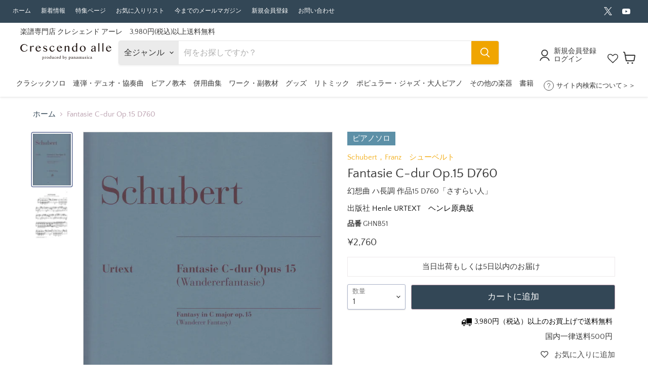

--- FILE ---
content_type: text/html; charset=utf-8
request_url: https://crescendoalle.com/products/ghnb51
body_size: 62262
content:
<!doctype html>
<html class="no-js no-touch" lang="ja">
  <head>
    <meta charset="utf-8">
    <meta http-equiv="x-ua-compatible" content="IE=edge">

    <link rel="preconnect" href="https://cdn.shopify.com">
    <link rel="preconnect" href="https://fonts.shopifycdn.com">
    <link rel="preconnect" href="https://v.shopify.com">
    <link rel="preconnect" href="https://cdn.shopifycloud.com">

    <title>Fantasie C-dur Op.15 D760 - 幻想曲 ハ長調 作品15 D760「さすらい人」 - シューベルト
 — 楽譜専門店 Crescendo alle</title>

    
    
    	
          	<meta name="description" content="Fantasy in C major Op.15 D 760 　　Henle Urtext （ヘンレ原典版）">
        
    

    
  <link rel="shortcut icon" href="//crescendoalle.com/cdn/shop/files/e59b2b17362f6e6cae0619b4f9233e3a_32x32.png?v=1613684933" type="image/png">


    
      <link rel="canonical" href="https://crescendoalle.com/products/ghnb51" />
    

    <meta name="viewport" content="width=device-width">

    
    















<meta property="og:site_name" content="楽譜専門店 Crescendo alle">
<meta property="og:url" content="https://crescendoalle.com/products/ghnb51">
<meta property="og:title" content="Fantasie C-dur Op.15 D760">
<meta property="og:type" content="website">
<meta property="og:description" content="Fantasy in C major Op.15 D 760 　　Henle Urtext （ヘンレ原典版）">




    
    
    

    
    
    <meta
      property="og:image"
      content="https://crescendoalle.com/cdn/shop/products/GHNB51_2a60ef3d-0d61-4ca0-95a6-8bbf7cbe9c81_1200x1650.jpg?v=1677474793"
    />
    <meta
      property="og:image:secure_url"
      content="https://crescendoalle.com/cdn/shop/products/GHNB51_2a60ef3d-0d61-4ca0-95a6-8bbf7cbe9c81_1200x1650.jpg?v=1677474793"
    />
    <meta property="og:image:width" content="1200" />
    <meta property="og:image:height" content="1650" />
    
    
    <meta property="og:image:alt" content="Fantasie C-dur Op.15 D760" />
  









  <meta name="twitter:site" content="@crescendo_alle">








<meta name="twitter:title" content="Fantasie C-dur Op.15 D760">
<meta name="twitter:description" content="Fantasy in C major Op.15 D 760 　　Henle Urtext （ヘンレ原典版）">


    
    
    
      
      
      <meta name="twitter:card" content="summary">
    
    
    <meta
      property="twitter:image"
      content="https://crescendoalle.com/cdn/shop/products/GHNB51_2a60ef3d-0d61-4ca0-95a6-8bbf7cbe9c81_1200x1200_crop_center.jpg?v=1677474793"
    />
    <meta property="twitter:image:width" content="1200" />
    <meta property="twitter:image:height" content="1200" />
    
    
    <meta property="twitter:image:alt" content="Fantasie C-dur Op.15 D760" />
  



    <link rel="preload" href="//crescendoalle.com/cdn/fonts/quattrocento_sans/quattrocentosans_n4.ce5e9bf514e68f53bdd875976847cf755c702eaa.woff2" as="font" crossorigin="anonymous">
    <link rel="preload" as="style" href="//crescendoalle.com/cdn/shop/t/107/assets/theme.css?v=159236512962320405281766735228">

    <script>window.performance && window.performance.mark && window.performance.mark('shopify.content_for_header.start');</script><meta name="google-site-verification" content="pNGyJAjXX-qyeAlWYEa5SftbW1BmqANjcmZCV5mLpjs">
<meta id="shopify-digital-wallet" name="shopify-digital-wallet" content="/38151258252/digital_wallets/dialog">
<meta name="shopify-checkout-api-token" content="bb37ceabd3c1daef6c6e67b68469de08">
<link rel="alternate" type="application/json+oembed" href="https://crescendoalle.com/products/ghnb51.oembed">
<script async="async" src="/checkouts/internal/preloads.js?locale=ja-JP"></script>
<link rel="preconnect" href="https://shop.app" crossorigin="anonymous">
<script async="async" src="https://shop.app/checkouts/internal/preloads.js?locale=ja-JP&shop_id=38151258252" crossorigin="anonymous"></script>
<script id="shopify-features" type="application/json">{"accessToken":"bb37ceabd3c1daef6c6e67b68469de08","betas":["rich-media-storefront-analytics"],"domain":"crescendoalle.com","predictiveSearch":false,"shopId":38151258252,"locale":"ja"}</script>
<script>var Shopify = Shopify || {};
Shopify.shop = "kayacc.myshopify.com";
Shopify.locale = "ja";
Shopify.currency = {"active":"JPY","rate":"1.0"};
Shopify.country = "JP";
Shopify.theme = {"name":"楽譜専門店 Crescendo alle Ver7 PTNA2025","id":142581072012,"schema_name":"Empire","schema_version":"7.0.1","theme_store_id":null,"role":"main"};
Shopify.theme.handle = "null";
Shopify.theme.style = {"id":null,"handle":null};
Shopify.cdnHost = "crescendoalle.com/cdn";
Shopify.routes = Shopify.routes || {};
Shopify.routes.root = "/";</script>
<script type="module">!function(o){(o.Shopify=o.Shopify||{}).modules=!0}(window);</script>
<script>!function(o){function n(){var o=[];function n(){o.push(Array.prototype.slice.apply(arguments))}return n.q=o,n}var t=o.Shopify=o.Shopify||{};t.loadFeatures=n(),t.autoloadFeatures=n()}(window);</script>
<script>
  window.ShopifyPay = window.ShopifyPay || {};
  window.ShopifyPay.apiHost = "shop.app\/pay";
  window.ShopifyPay.redirectState = null;
</script>
<script id="shop-js-analytics" type="application/json">{"pageType":"product"}</script>
<script defer="defer" async type="module" src="//crescendoalle.com/cdn/shopifycloud/shop-js/modules/v2/client.init-shop-cart-sync_PyU3Cxph.ja.esm.js"></script>
<script defer="defer" async type="module" src="//crescendoalle.com/cdn/shopifycloud/shop-js/modules/v2/chunk.common_3XpQ5sgE.esm.js"></script>
<script type="module">
  await import("//crescendoalle.com/cdn/shopifycloud/shop-js/modules/v2/client.init-shop-cart-sync_PyU3Cxph.ja.esm.js");
await import("//crescendoalle.com/cdn/shopifycloud/shop-js/modules/v2/chunk.common_3XpQ5sgE.esm.js");

  window.Shopify.SignInWithShop?.initShopCartSync?.({"fedCMEnabled":true,"windoidEnabled":true});

</script>
<script>
  window.Shopify = window.Shopify || {};
  if (!window.Shopify.featureAssets) window.Shopify.featureAssets = {};
  window.Shopify.featureAssets['shop-js'] = {"shop-cart-sync":["modules/v2/client.shop-cart-sync_iBe2HkXL.ja.esm.js","modules/v2/chunk.common_3XpQ5sgE.esm.js"],"init-fed-cm":["modules/v2/client.init-fed-cm_4nT_o4d8.ja.esm.js","modules/v2/chunk.common_3XpQ5sgE.esm.js"],"init-windoid":["modules/v2/client.init-windoid_qVCuPx85.ja.esm.js","modules/v2/chunk.common_3XpQ5sgE.esm.js"],"shop-cash-offers":["modules/v2/client.shop-cash-offers_xgnxIoYx.ja.esm.js","modules/v2/chunk.common_3XpQ5sgE.esm.js","modules/v2/chunk.modal_CDmZwZ67.esm.js"],"shop-button":["modules/v2/client.shop-button_D-AUf6XJ.ja.esm.js","modules/v2/chunk.common_3XpQ5sgE.esm.js"],"init-shop-email-lookup-coordinator":["modules/v2/client.init-shop-email-lookup-coordinator_CoiRXg_f.ja.esm.js","modules/v2/chunk.common_3XpQ5sgE.esm.js"],"shop-toast-manager":["modules/v2/client.shop-toast-manager_2q6-qtse.ja.esm.js","modules/v2/chunk.common_3XpQ5sgE.esm.js"],"shop-login-button":["modules/v2/client.shop-login-button_jJCllpG3.ja.esm.js","modules/v2/chunk.common_3XpQ5sgE.esm.js","modules/v2/chunk.modal_CDmZwZ67.esm.js"],"avatar":["modules/v2/client.avatar_BTnouDA3.ja.esm.js"],"init-shop-cart-sync":["modules/v2/client.init-shop-cart-sync_PyU3Cxph.ja.esm.js","modules/v2/chunk.common_3XpQ5sgE.esm.js"],"pay-button":["modules/v2/client.pay-button_DUSCSBhc.ja.esm.js","modules/v2/chunk.common_3XpQ5sgE.esm.js"],"init-shop-for-new-customer-accounts":["modules/v2/client.init-shop-for-new-customer-accounts_CQaxpM10.ja.esm.js","modules/v2/client.shop-login-button_jJCllpG3.ja.esm.js","modules/v2/chunk.common_3XpQ5sgE.esm.js","modules/v2/chunk.modal_CDmZwZ67.esm.js"],"init-customer-accounts-sign-up":["modules/v2/client.init-customer-accounts-sign-up_C8nXD2V_.ja.esm.js","modules/v2/client.shop-login-button_jJCllpG3.ja.esm.js","modules/v2/chunk.common_3XpQ5sgE.esm.js","modules/v2/chunk.modal_CDmZwZ67.esm.js"],"shop-follow-button":["modules/v2/client.shop-follow-button_Cpw2kC42.ja.esm.js","modules/v2/chunk.common_3XpQ5sgE.esm.js","modules/v2/chunk.modal_CDmZwZ67.esm.js"],"checkout-modal":["modules/v2/client.checkout-modal_eFi38ufj.ja.esm.js","modules/v2/chunk.common_3XpQ5sgE.esm.js","modules/v2/chunk.modal_CDmZwZ67.esm.js"],"init-customer-accounts":["modules/v2/client.init-customer-accounts_DjqcXQGc.ja.esm.js","modules/v2/client.shop-login-button_jJCllpG3.ja.esm.js","modules/v2/chunk.common_3XpQ5sgE.esm.js","modules/v2/chunk.modal_CDmZwZ67.esm.js"],"lead-capture":["modules/v2/client.lead-capture_CdXRTdfz.ja.esm.js","modules/v2/chunk.common_3XpQ5sgE.esm.js","modules/v2/chunk.modal_CDmZwZ67.esm.js"],"shop-login":["modules/v2/client.shop-login_C-CHoYGE.ja.esm.js","modules/v2/chunk.common_3XpQ5sgE.esm.js","modules/v2/chunk.modal_CDmZwZ67.esm.js"],"payment-terms":["modules/v2/client.payment-terms_cWctAF1p.ja.esm.js","modules/v2/chunk.common_3XpQ5sgE.esm.js","modules/v2/chunk.modal_CDmZwZ67.esm.js"]};
</script>
<script>(function() {
  var isLoaded = false;
  function asyncLoad() {
    if (isLoaded) return;
    isLoaded = true;
    var urls = ["https:\/\/tools.luckyorange.com\/core\/lo.js?site-id=f62d877a\u0026shop=kayacc.myshopify.com"];
    for (var i = 0; i < urls.length; i++) {
      var s = document.createElement('script');
      s.type = 'text/javascript';
      s.async = true;
      s.src = urls[i];
      var x = document.getElementsByTagName('script')[0];
      x.parentNode.insertBefore(s, x);
    }
  };
  if(window.attachEvent) {
    window.attachEvent('onload', asyncLoad);
  } else {
    window.addEventListener('load', asyncLoad, false);
  }
})();</script>
<script id="__st">var __st={"a":38151258252,"offset":32400,"reqid":"3b07bc95-2a09-47dd-a647-536127c91c32-1768875786","pageurl":"crescendoalle.com\/products\/ghnb51","u":"173ca7d4a8ba","p":"product","rtyp":"product","rid":6842094682252};</script>
<script>window.ShopifyPaypalV4VisibilityTracking = true;</script>
<script id="captcha-bootstrap">!function(){'use strict';const t='contact',e='account',n='new_comment',o=[[t,t],['blogs',n],['comments',n],[t,'customer']],c=[[e,'customer_login'],[e,'guest_login'],[e,'recover_customer_password'],[e,'create_customer']],r=t=>t.map((([t,e])=>`form[action*='/${t}']:not([data-nocaptcha='true']) input[name='form_type'][value='${e}']`)).join(','),a=t=>()=>t?[...document.querySelectorAll(t)].map((t=>t.form)):[];function s(){const t=[...o],e=r(t);return a(e)}const i='password',u='form_key',d=['recaptcha-v3-token','g-recaptcha-response','h-captcha-response',i],f=()=>{try{return window.sessionStorage}catch{return}},m='__shopify_v',_=t=>t.elements[u];function p(t,e,n=!1){try{const o=window.sessionStorage,c=JSON.parse(o.getItem(e)),{data:r}=function(t){const{data:e,action:n}=t;return t[m]||n?{data:e,action:n}:{data:t,action:n}}(c);for(const[e,n]of Object.entries(r))t.elements[e]&&(t.elements[e].value=n);n&&o.removeItem(e)}catch(o){console.error('form repopulation failed',{error:o})}}const l='form_type',E='cptcha';function T(t){t.dataset[E]=!0}const w=window,h=w.document,L='Shopify',v='ce_forms',y='captcha';let A=!1;((t,e)=>{const n=(g='f06e6c50-85a8-45c8-87d0-21a2b65856fe',I='https://cdn.shopify.com/shopifycloud/storefront-forms-hcaptcha/ce_storefront_forms_captcha_hcaptcha.v1.5.2.iife.js',D={infoText:'hCaptchaによる保護',privacyText:'プライバシー',termsText:'利用規約'},(t,e,n)=>{const o=w[L][v],c=o.bindForm;if(c)return c(t,g,e,D).then(n);var r;o.q.push([[t,g,e,D],n]),r=I,A||(h.body.append(Object.assign(h.createElement('script'),{id:'captcha-provider',async:!0,src:r})),A=!0)});var g,I,D;w[L]=w[L]||{},w[L][v]=w[L][v]||{},w[L][v].q=[],w[L][y]=w[L][y]||{},w[L][y].protect=function(t,e){n(t,void 0,e),T(t)},Object.freeze(w[L][y]),function(t,e,n,w,h,L){const[v,y,A,g]=function(t,e,n){const i=e?o:[],u=t?c:[],d=[...i,...u],f=r(d),m=r(i),_=r(d.filter((([t,e])=>n.includes(e))));return[a(f),a(m),a(_),s()]}(w,h,L),I=t=>{const e=t.target;return e instanceof HTMLFormElement?e:e&&e.form},D=t=>v().includes(t);t.addEventListener('submit',(t=>{const e=I(t);if(!e)return;const n=D(e)&&!e.dataset.hcaptchaBound&&!e.dataset.recaptchaBound,o=_(e),c=g().includes(e)&&(!o||!o.value);(n||c)&&t.preventDefault(),c&&!n&&(function(t){try{if(!f())return;!function(t){const e=f();if(!e)return;const n=_(t);if(!n)return;const o=n.value;o&&e.removeItem(o)}(t);const e=Array.from(Array(32),(()=>Math.random().toString(36)[2])).join('');!function(t,e){_(t)||t.append(Object.assign(document.createElement('input'),{type:'hidden',name:u})),t.elements[u].value=e}(t,e),function(t,e){const n=f();if(!n)return;const o=[...t.querySelectorAll(`input[type='${i}']`)].map((({name:t})=>t)),c=[...d,...o],r={};for(const[a,s]of new FormData(t).entries())c.includes(a)||(r[a]=s);n.setItem(e,JSON.stringify({[m]:1,action:t.action,data:r}))}(t,e)}catch(e){console.error('failed to persist form',e)}}(e),e.submit())}));const S=(t,e)=>{t&&!t.dataset[E]&&(n(t,e.some((e=>e===t))),T(t))};for(const o of['focusin','change'])t.addEventListener(o,(t=>{const e=I(t);D(e)&&S(e,y())}));const B=e.get('form_key'),M=e.get(l),P=B&&M;t.addEventListener('DOMContentLoaded',(()=>{const t=y();if(P)for(const e of t)e.elements[l].value===M&&p(e,B);[...new Set([...A(),...v().filter((t=>'true'===t.dataset.shopifyCaptcha))])].forEach((e=>S(e,t)))}))}(h,new URLSearchParams(w.location.search),n,t,e,['guest_login'])})(!1,!0)}();</script>
<script integrity="sha256-4kQ18oKyAcykRKYeNunJcIwy7WH5gtpwJnB7kiuLZ1E=" data-source-attribution="shopify.loadfeatures" defer="defer" src="//crescendoalle.com/cdn/shopifycloud/storefront/assets/storefront/load_feature-a0a9edcb.js" crossorigin="anonymous"></script>
<script crossorigin="anonymous" defer="defer" src="//crescendoalle.com/cdn/shopifycloud/storefront/assets/shopify_pay/storefront-65b4c6d7.js?v=20250812"></script>
<script data-source-attribution="shopify.dynamic_checkout.dynamic.init">var Shopify=Shopify||{};Shopify.PaymentButton=Shopify.PaymentButton||{isStorefrontPortableWallets:!0,init:function(){window.Shopify.PaymentButton.init=function(){};var t=document.createElement("script");t.src="https://crescendoalle.com/cdn/shopifycloud/portable-wallets/latest/portable-wallets.ja.js",t.type="module",document.head.appendChild(t)}};
</script>
<script data-source-attribution="shopify.dynamic_checkout.buyer_consent">
  function portableWalletsHideBuyerConsent(e){var t=document.getElementById("shopify-buyer-consent"),n=document.getElementById("shopify-subscription-policy-button");t&&n&&(t.classList.add("hidden"),t.setAttribute("aria-hidden","true"),n.removeEventListener("click",e))}function portableWalletsShowBuyerConsent(e){var t=document.getElementById("shopify-buyer-consent"),n=document.getElementById("shopify-subscription-policy-button");t&&n&&(t.classList.remove("hidden"),t.removeAttribute("aria-hidden"),n.addEventListener("click",e))}window.Shopify?.PaymentButton&&(window.Shopify.PaymentButton.hideBuyerConsent=portableWalletsHideBuyerConsent,window.Shopify.PaymentButton.showBuyerConsent=portableWalletsShowBuyerConsent);
</script>
<script data-source-attribution="shopify.dynamic_checkout.cart.bootstrap">document.addEventListener("DOMContentLoaded",(function(){function t(){return document.querySelector("shopify-accelerated-checkout-cart, shopify-accelerated-checkout")}if(t())Shopify.PaymentButton.init();else{new MutationObserver((function(e,n){t()&&(Shopify.PaymentButton.init(),n.disconnect())})).observe(document.body,{childList:!0,subtree:!0})}}));
</script>
<script id='scb4127' type='text/javascript' async='' src='https://crescendoalle.com/cdn/shopifycloud/privacy-banner/storefront-banner.js'></script><link id="shopify-accelerated-checkout-styles" rel="stylesheet" media="screen" href="https://crescendoalle.com/cdn/shopifycloud/portable-wallets/latest/accelerated-checkout-backwards-compat.css" crossorigin="anonymous">
<style id="shopify-accelerated-checkout-cart">
        #shopify-buyer-consent {
  margin-top: 1em;
  display: inline-block;
  width: 100%;
}

#shopify-buyer-consent.hidden {
  display: none;
}

#shopify-subscription-policy-button {
  background: none;
  border: none;
  padding: 0;
  text-decoration: underline;
  font-size: inherit;
  cursor: pointer;
}

#shopify-subscription-policy-button::before {
  box-shadow: none;
}

      </style>

<script>window.performance && window.performance.mark && window.performance.mark('shopify.content_for_header.end');</script>
<script>window._sptTheme={
    id:128573276300,
    name:"Empire",
    version:"7.0.1",
    vendor:"Pixel Union",
    applied:1,
    assetUrl:"//crescendoalle.com/cdn/shop/t/107/assets/spt-boot.wishlist.js?v=62911518263262032801740479111"
};
window._sptCustomer = {
    id: null,
    tags: null,
    email: null,
    firstName: null,
    lastName: null,
};
</script>
<script src="//crescendoalle.com/cdn/shop/t/107/assets/spt-boot.wishlist.js?v=62911518263262032801740479111" defer="defer"></script><link href="//crescendoalle.com/cdn/shop/t/107/assets/spt-boot.wishlist.css?v=80207002890128671301740479111" rel ="stylesheet" type="text/css" />


    <link href="//crescendoalle.com/cdn/shop/t/107/assets/theme.css?v=159236512962320405281766735228" rel="stylesheet" type="text/css" media="all" />
    
    <link rel="stylesheet" href="//crescendoalle.com/cdn/shop/t/107/assets/theme.scss.css?v=122783893675249930521756952833">

    
    <script>
      window.Theme = window.Theme || {};
      window.Theme.version = '7.0.1';
      window.Theme.name = 'Empire';
      window.Theme.routes = {
        "root_url": "/",
        "account_url": "/account",
        "account_login_url": "/account/login",
        "account_logout_url": "/account/logout",
        "account_register_url": "/account/register",
        "account_addresses_url": "/account/addresses",
        "collections_url": "/collections",
        "all_products_collection_url": "/collections/all",
        "search_url": "/search",
        "cart_url": "/cart",
        "cart_add_url": "/cart/add",
        "cart_change_url": "/cart/change",
        "cart_clear_url": "/cart/clear",
        "product_recommendations_url": "/recommendations/products",
      };
    </script>
    

    
    
  <script type="text/javascript">if(typeof window.hulkappsWishlist === 'undefined') {
        window.hulkappsWishlist = {};
        }
        window.hulkappsWishlist.baseURL = '/apps/advanced-wishlist/api';
        window.hulkappsWishlist.hasAppBlockSupport = '1';

        </script>
    
        <script src="https://code.jquery.com/jquery-3.3.1.js"></script>
    <meta name="google-site-verification" content="8hu5tKVKlj6sBD4r6DI_EQYg5VdbQEx5WnKrxNorxqQ" />
    
    <!-- LINE Tag Base Code -->
<!-- Do Not Modify -->
<script>
(function(g,d,o){
  g._ltq=g._ltq||[];g._lt=g._lt||function(){g._ltq.push(arguments)};
  var h=location.protocol==='https:'?'https://d.line-scdn.net':'http://d.line-cdn.net';
  var s=d.createElement('script');s.async=1;
  s.src=o||h+'/n/line_tag/public/release/v1/lt.js';
  var t=d.getElementsByTagName('script')[0];t.parentNode.insertBefore(s,t);
    })(window, document);
_lt('init', {
  customerType: 'lap',
  tagId: '52d6de95-6ad7-4ceb-9e39-d48e5827d887'
});
_lt('send', 'pv', ['52d6de95-6ad7-4ceb-9e39-d48e5827d887']);
</script>
<noscript>
  <img height="1" width="1" style="display:none"
       src="https://tr.line.me/tag.gif?c_t=lap&t_id=52d6de95-6ad7-4ceb-9e39-d48e5827d887&e=pv&noscript=1" />
</noscript>
<!-- End LINE Tag Base Code -->

  <script type="text/javascript">
    (function(c,l,a,r,i,t,y){
        c[a]=c[a]||function(){(c[a].q=c[a].q||[]).push(arguments)};
        t=l.createElement(r);t.async=1;t.src="https://www.clarity.ms/tag/"+i;
        y=l.getElementsByTagName(r)[0];y.parentNode.insertBefore(t,y);
    })(window, document, "clarity", "script", "hvbw0o7cr7");
</script>

<!-- BEGIN app block: shopify://apps/wishlist-hero/blocks/app-embed/a9a5079b-59e8-47cb-b659-ecf1c60b9b72 -->


  <script type="application/json" id="WH-ProductJson-product-template">
    {"id":6842094682252,"title":"Fantasie C-dur Op.15 D760","handle":"ghnb51","description":"","published_at":"2022-02-01T17:02:52+09:00","created_at":"2022-02-01T17:02:52+09:00","vendor":"Henle URTEXT　ヘンレ原典版","type":"01.ピアノ・ソロ","tags":["1010000-1","1013100-2","Herttrich，Ernst　ヘルトリヒ","Schubert，Franz　シューベルト","Theopold，Hans-Martin　テオポルド","ハンス　マーティン","フランツ　シューベルト","ヘンレ版","幻想曲 ハ長調 作品15 D760「さすらい人」"],"price":276000,"price_min":276000,"price_max":276000,"available":true,"price_varies":false,"compare_at_price":276000,"compare_at_price_min":276000,"compare_at_price_max":276000,"compare_at_price_varies":false,"variants":[{"id":41375474155660,"title":"Default Title","option1":"Default Title","option2":null,"option3":null,"sku":"GHNB51","requires_shipping":true,"taxable":true,"featured_image":null,"available":true,"name":"Fantasie C-dur Op.15 D760","public_title":null,"options":["Default Title"],"price":276000,"weight":0,"compare_at_price":276000,"inventory_management":"shopify","barcode":"9790201802824","requires_selling_plan":false,"selling_plan_allocations":[]}],"images":["\/\/crescendoalle.com\/cdn\/shop\/products\/GHNB51_2a60ef3d-0d61-4ca0-95a6-8bbf7cbe9c81.jpg?v=1677474793","\/\/crescendoalle.com\/cdn\/shop\/products\/GHNB51_1.jpg?v=1661494477"],"featured_image":"\/\/crescendoalle.com\/cdn\/shop\/products\/GHNB51_2a60ef3d-0d61-4ca0-95a6-8bbf7cbe9c81.jpg?v=1677474793","options":["Title"],"media":[{"alt":"Fantasie C-dur Op.15 D760","id":23923972112524,"position":1,"preview_image":{"aspect_ratio":0.727,"height":990,"width":720,"src":"\/\/crescendoalle.com\/cdn\/shop\/products\/GHNB51_2a60ef3d-0d61-4ca0-95a6-8bbf7cbe9c81.jpg?v=1677474793"},"aspect_ratio":0.727,"height":990,"media_type":"image","src":"\/\/crescendoalle.com\/cdn\/shop\/products\/GHNB51_2a60ef3d-0d61-4ca0-95a6-8bbf7cbe9c81.jpg?v=1677474793","width":720},{"alt":null,"id":22980045832332,"position":2,"preview_image":{"aspect_ratio":0.758,"height":1140,"width":864,"src":"\/\/crescendoalle.com\/cdn\/shop\/products\/GHNB51_1.jpg?v=1661494477"},"aspect_ratio":0.758,"height":1140,"media_type":"image","src":"\/\/crescendoalle.com\/cdn\/shop\/products\/GHNB51_1.jpg?v=1661494477","width":864}],"requires_selling_plan":false,"selling_plan_groups":[],"content":""}
  </script>

<script type="text/javascript">
  
    window.wishlisthero_buttonProdPageClasses = [];
  
  
    window.wishlisthero_cartDotClasses = [];
  
</script>
<!-- BEGIN app snippet: extraStyles -->

<style>
  .wishlisthero-floating {
    position: absolute;
    top: 5px;
    z-index: 21;
    border-radius: 100%;
    width: fit-content;
    right: 5px;
    left: auto;
    &.wlh-left-btn {
      left: 5px !important;
      right: auto !important;
    }
    &.wlh-right-btn {
      right: 5px !important;
      left: auto !important;
    }
    
  }
  @media(min-width:1300px) {
    .product-item__link.product-item__image--margins .wishlisthero-floating, {
      
        left: 50% !important;
        margin-left: -295px;
      
    }
  }
  .MuiTypography-h1,.MuiTypography-h2,.MuiTypography-h3,.MuiTypography-h4,.MuiTypography-h5,.MuiTypography-h6,.MuiButton-root,.MuiCardHeader-title a {
    font-family: ,  !important;
  }
</style>






<!-- END app snippet -->
<!-- BEGIN app snippet: renderAssets -->

  <link rel="preload" href="https://cdn.shopify.com/extensions/019badc7-12fe-783e-9dfe-907190f91114/wishlist-hero-81/assets/default.css" as="style" onload="this.onload=null;this.rel='stylesheet'">
  <noscript><link href="//cdn.shopify.com/extensions/019badc7-12fe-783e-9dfe-907190f91114/wishlist-hero-81/assets/default.css" rel="stylesheet" type="text/css" media="all" /></noscript>
  <script defer src="https://cdn.shopify.com/extensions/019badc7-12fe-783e-9dfe-907190f91114/wishlist-hero-81/assets/default.js"></script>
<!-- END app snippet -->


<script type="text/javascript">
  try{
  
    var scr_bdl_path = "https://cdn.shopify.com/extensions/019badc7-12fe-783e-9dfe-907190f91114/wishlist-hero-81/assets/bundle2.js";
    window._wh_asset_path = scr_bdl_path.substring(0,scr_bdl_path.lastIndexOf("/")) + "/";
  

  }catch(e){ console.log(e)}
  try{

  
    window.WishListHero_setting = {"ButtonColor":"rgb(54,54,54)","IconColor":"rgba(255, 255, 255, 1)","IconType":"Heart","IconTypeNum":"1","ThrdParty_Trans_active":false,"ButtonTextBeforeAdding":"お気に入りに追加","ButtonTextAfterAdding":"お気に入り","AnimationAfterAddition":"Blink","ButtonTextAddToCart":"カートに追加","ButtonTextOutOfStock":"品切れ","ButtonTextAddAllToCart":"全ての商品をカートに追加","ButtonTextRemoveAllToCart":"全ての商品をお気に入りリストから外す","AddedProductNotificationText":"お気に入りに追加しました","AddedProductToCartNotificationText":"商品をカートに追加しました","ViewCartLinkText":"カートを見る","SharePopup_TitleText":"お気に入りリストを共有する","SharePopup_shareBtnText":"共有","SharePopup_shareHederText":"SNSで共有","SharePopup_shareCopyText":"リンクを共有","SharePopup_shareCancelBtnText":"キャンセル","SharePopup_shareCopyBtnText":"コピー","SharePopup_shareCopiedText":"コピーされました","SendEMailPopup_BtnText":"お気に入りリストをメールで送信","SendEMailPopup_FromText":"お名前","SendEMailPopup_ToText":"メールアドレス","SendEMailPopup_BodyText":"本文","SendEMailPopup_SendBtnText":"送信","SendEMailPopup_SendNotificationText":"メールが送信されました","SendEMailPopup_TitleText":"お気に入りリストをメールで送信","AddProductMessageText":"全商品をカートに追加しますか？","RemoveProductMessageText":"この商品をお気に入りから外しますか？","RemoveAllProductMessageText":"全ての商品をお気に入りから外しますか？","RemovedProductNotificationText":"お気に入りから削除されました","AddAllOutOfStockProductNotificationText":"問題が発生したようです。後ほど改めてお試しください。","RemovePopupOkText":"はい","RemovePopup_HeaderText":"ご確認ください","ViewWishlistText":"お気に入りリストを見る","EmptyWishlistText":"お気に入り商品はありません","BuyNowButtonText":"お気に入り商品情報","BuyNowButtonColor":"rgb(144, 86, 162)","BuyNowTextButtonColor":"rgb(255, 255, 255)","Wishlist_Title":"お気に入りリスト","WishlistHeaderTitleAlignment":"Center","WishlistProductImageSize":"Larger","PriceColor":"rgb(54,54,54)","HeaderFontSize":"30","PriceFontSize":"18","ProductNameFontSize":"16","LaunchPointType":"header_menu","DisplayWishlistAs":"seprate_page","DisplayButtonAs":"text_with_icon","PopupSize":"md","ButtonUserConfirmationState":"skipped","ButtonColorAndStyleConfirmationState":"","HideAddToCartButton":false,"NoRedirectAfterAddToCart":false,"DisableGuestCustomer":false,"LoginPopupContent":"ログインしてお気に入りリストを保存してください","LoginPopupLoginBtnText":"\u003eログイン","LoginPopupContentFontSize":"20","NotificationPopupPosition":"right","WishlistButtonTextColor":"rgba(255, 255, 255, 1)","EnableRemoveFromWishlistAfterAddButtonText":"お気に入りから外す","_id":"66592880957513d1e86e2c23","EnableCollection":false,"EnableShare":true,"RemovePowerBy":true,"EnableFBPixel":false,"DisapleApp":false,"FloatPointPossition":"bottom_right","HeartStateToggle":true,"HeaderMenuItemsIndicator":true,"EnableRemoveFromWishlistAfterAdd":true,"CollectionViewAddedToWishlistIconBackgroundColor":"rgba(255, 255, 255, 0)","CollectionViewAddedToWishlistIconColor":"rgb(225, 143, 9)","CollectionViewIconBackgroundColor":"rgba(255, 255, 255, 0)","CollectionViewIconColor":"rgb(225, 143, 9)","CollectionViewIconPlacment":"Left","ShareViaEmailSubject":"##wishlist_hero_share_email_customer_name## 様よりお気に入りリストの共有です","EnableGTagIntegration":true,"Shop":"kayacc.myshopify.com","shop":"kayacc.myshopify.com","Status":"Active","Plan":"SILVER"};
    if(typeof(window.WishListHero_setting_theme_override) != "undefined"){
                                                                                window.WishListHero_setting = {
                                                                                    ...window.WishListHero_setting,
                                                                                    ...window.WishListHero_setting_theme_override
                                                                                };
                                                                            }
                                                                            // Done

  

  }catch(e){ console.error('Error loading config',e); }
</script>


  <script src="https://cdn.shopify.com/extensions/019badc7-12fe-783e-9dfe-907190f91114/wishlist-hero-81/assets/bundle2.js" defer></script>



<script type="text/javascript">
  if (!window.__wishlistHeroArriveScriptLoaded) {
    window.__wishlistHeroArriveScriptLoaded = true;
    function wh_loadScript(scriptUrl) {
      const script = document.createElement('script'); script.src = scriptUrl;
      document.body.appendChild(script);
      return new Promise((res, rej) => { script.onload = function () { res(); }; script.onerror = function () { rej(); } });
    }
  }
  document.addEventListener("DOMContentLoaded", () => {
      wh_loadScript('https://cdn.shopify.com/extensions/019badc7-12fe-783e-9dfe-907190f91114/wishlist-hero-81/assets/arrive.min.js').then(function () {
          document.arrive('.wishlist-hero-custom-button', function (wishlistButton) {
              var ev = new
                  CustomEvent('wishlist-hero-add-to-custom-element', { detail: wishlistButton }); document.dispatchEvent(ev);
          });
      });
  });
</script>


<!-- BEGIN app snippet: TransArray -->
<script>
  window.WLH_reload_translations = function() {
    let _wlh_res = {};
    if (window.WishListHero_setting && window.WishListHero_setting['ThrdParty_Trans_active']) {

      
        

        window.WishListHero_setting["ButtonTextBeforeAdding"] = "";
        _wlh_res["ButtonTextBeforeAdding"] = "";
        

        window.WishListHero_setting["ButtonTextAfterAdding"] = "";
        _wlh_res["ButtonTextAfterAdding"] = "";
        

        window.WishListHero_setting["ButtonTextAddToCart"] = "";
        _wlh_res["ButtonTextAddToCart"] = "";
        

        window.WishListHero_setting["ButtonTextOutOfStock"] = "";
        _wlh_res["ButtonTextOutOfStock"] = "";
        

        window.WishListHero_setting["ButtonTextAddAllToCart"] = "";
        _wlh_res["ButtonTextAddAllToCart"] = "";
        

        window.WishListHero_setting["ButtonTextRemoveAllToCart"] = "";
        _wlh_res["ButtonTextRemoveAllToCart"] = "";
        

        window.WishListHero_setting["AddedProductNotificationText"] = "";
        _wlh_res["AddedProductNotificationText"] = "";
        

        window.WishListHero_setting["AddedProductToCartNotificationText"] = "";
        _wlh_res["AddedProductToCartNotificationText"] = "";
        

        window.WishListHero_setting["ViewCartLinkText"] = "";
        _wlh_res["ViewCartLinkText"] = "";
        

        window.WishListHero_setting["SharePopup_TitleText"] = "";
        _wlh_res["SharePopup_TitleText"] = "";
        

        window.WishListHero_setting["SharePopup_shareBtnText"] = "";
        _wlh_res["SharePopup_shareBtnText"] = "";
        

        window.WishListHero_setting["SharePopup_shareHederText"] = "";
        _wlh_res["SharePopup_shareHederText"] = "";
        

        window.WishListHero_setting["SharePopup_shareCopyText"] = "";
        _wlh_res["SharePopup_shareCopyText"] = "";
        

        window.WishListHero_setting["SharePopup_shareCancelBtnText"] = "";
        _wlh_res["SharePopup_shareCancelBtnText"] = "";
        

        window.WishListHero_setting["SharePopup_shareCopyBtnText"] = "";
        _wlh_res["SharePopup_shareCopyBtnText"] = "";
        

        window.WishListHero_setting["SendEMailPopup_BtnText"] = "";
        _wlh_res["SendEMailPopup_BtnText"] = "";
        

        window.WishListHero_setting["SendEMailPopup_FromText"] = "";
        _wlh_res["SendEMailPopup_FromText"] = "";
        

        window.WishListHero_setting["SendEMailPopup_ToText"] = "";
        _wlh_res["SendEMailPopup_ToText"] = "";
        

        window.WishListHero_setting["SendEMailPopup_BodyText"] = "";
        _wlh_res["SendEMailPopup_BodyText"] = "";
        

        window.WishListHero_setting["SendEMailPopup_SendBtnText"] = "";
        _wlh_res["SendEMailPopup_SendBtnText"] = "";
        

        window.WishListHero_setting["SendEMailPopup_SendNotificationText"] = "";
        _wlh_res["SendEMailPopup_SendNotificationText"] = "";
        

        window.WishListHero_setting["SendEMailPopup_TitleText"] = "";
        _wlh_res["SendEMailPopup_TitleText"] = "";
        

        window.WishListHero_setting["AddProductMessageText"] = "";
        _wlh_res["AddProductMessageText"] = "";
        

        window.WishListHero_setting["RemoveProductMessageText"] = "";
        _wlh_res["RemoveProductMessageText"] = "";
        

        window.WishListHero_setting["RemoveAllProductMessageText"] = "";
        _wlh_res["RemoveAllProductMessageText"] = "";
        

        window.WishListHero_setting["RemovedProductNotificationText"] = "";
        _wlh_res["RemovedProductNotificationText"] = "";
        

        window.WishListHero_setting["AddAllOutOfStockProductNotificationText"] = "";
        _wlh_res["AddAllOutOfStockProductNotificationText"] = "";
        

        window.WishListHero_setting["RemovePopupOkText"] = "";
        _wlh_res["RemovePopupOkText"] = "";
        

        window.WishListHero_setting["RemovePopup_HeaderText"] = "";
        _wlh_res["RemovePopup_HeaderText"] = "";
        

        window.WishListHero_setting["ViewWishlistText"] = "";
        _wlh_res["ViewWishlistText"] = "";
        

        window.WishListHero_setting["EmptyWishlistText"] = "";
        _wlh_res["EmptyWishlistText"] = "";
        

        window.WishListHero_setting["BuyNowButtonText"] = "";
        _wlh_res["BuyNowButtonText"] = "";
        

        window.WishListHero_setting["Wishlist_Title"] = "";
        _wlh_res["Wishlist_Title"] = "";
        

        window.WishListHero_setting["LoginPopupContent"] = "";
        _wlh_res["LoginPopupContent"] = "";
        

        window.WishListHero_setting["LoginPopupLoginBtnText"] = "";
        _wlh_res["LoginPopupLoginBtnText"] = "";
        

        window.WishListHero_setting["EnableRemoveFromWishlistAfterAddButtonText"] = "";
        _wlh_res["EnableRemoveFromWishlistAfterAddButtonText"] = "";
        

        window.WishListHero_setting["LowStockEmailSubject"] = "";
        _wlh_res["LowStockEmailSubject"] = "";
        

        window.WishListHero_setting["OnSaleEmailSubject"] = "";
        _wlh_res["OnSaleEmailSubject"] = "";
        

        window.WishListHero_setting["SharePopup_shareCopiedText"] = "";
        _wlh_res["SharePopup_shareCopiedText"] = "";
    }
    return _wlh_res;
  }
  window.WLH_reload_translations();
</script><!-- END app snippet -->
<script src="https://cdnjs.cloudflare.com/ajax/libs/arrive/2.4.1/arrive.min.js"></script>
<script type="text/javascript">
document.arrive(".wishlist-hero-custom-button", function (wishlistButton) {
var ev = new CustomEvent("wishlist-hero-add-to-custom-element", {
detail: wishlistButton,
});
document.dispatchEvent(ev);
});
</script>
<!-- END app block --><!-- BEGIN app block: shopify://apps/wishlist-hero/blocks/customize-style-block/a9a5079b-59e8-47cb-b659-ecf1c60b9b72 -->
<script>
  try {
    window.WishListHero_setting_theme_override = {
      
      
      
      
      
      
        HeaderFontSize : "30",
      
      
        ProductNameFontSize : "18",
      
      
        PriceFontSize : "16",
      
      t_o_f: true,
      theme_overriden_flag: true
    };
    if (typeof(window.WishListHero_setting) != "undefined" && window.WishListHero_setting) {
      window.WishListHero_setting = {
        ...window.WishListHero_setting,
        ...window.WishListHero_setting_theme_override
      };
    }
  } catch (e) {
    console.error('Error loading config', e);
  }
</script><!-- END app block --><!-- BEGIN app block: shopify://apps/hulk-form-builder/blocks/app-embed/b6b8dd14-356b-4725-a4ed-77232212b3c3 --><!-- BEGIN app snippet: hulkapps-formbuilder-theme-ext --><script type="text/javascript">
  
  if (typeof window.formbuilder_customer != "object") {
        window.formbuilder_customer = {}
  }

  window.hulkFormBuilder = {
    form_data: {},
    shop_data: {"shop_4vEhGbNeECXcAWSs8HYXHA":{"shop_uuid":"4vEhGbNeECXcAWSs8HYXHA","shop_timezone":"Asia\/Tokyo","shop_id":63187,"shop_is_after_submit_enabled":true,"shop_shopify_plan":"Basic","shop_shopify_domain":"kayacc.myshopify.com","shop_created_at":"2022-03-09T04:35:56.894Z","is_skip_metafield":false,"shop_deleted":false,"shop_disabled":false}},
    settings_data: {"shop_settings":{"shop_customise_msgs":[{"is_required":"は必須項目です","valid_email":"有効なメールアドレスを半角英数字で入力してください"}],"default_customise_msgs":{"is_required":"is required","thank_you":"Thank you! The form was submitted successfully.","processing":"Processing...","valid_data":"Please provide valid data","valid_email":"Provide valid email format","valid_tags":"HTML Tags are not allowed","valid_phone":"Provide valid phone number","valid_captcha":"Please provide valid captcha response","valid_url":"Provide valid URL","only_number_alloud":"Provide valid number in","number_less":"must be less than","number_more":"must be more than","image_must_less":"Image must be less than 20MB","image_number":"Images allowed","image_extension":"Invalid extension! Please provide image file","error_image_upload":"Error in image upload. Please try again.","error_file_upload":"Error in file upload. Please try again.","your_response":"Your response","error_form_submit":"Error occur.Please try again after sometime.","email_submitted":"Form with this email is already submitted","invalid_email_by_zerobounce":"The email address you entered appears to be invalid. Please check it and try again.","download_file":"Download file","card_details_invalid":"Your card details are invalid","card_details":"Card details","please_enter_card_details":"Please enter card details","card_number":"Card number","exp_mm":"Exp MM","exp_yy":"Exp YY","crd_cvc":"CVV","payment_value":"Payment amount","please_enter_payment_amount":"Please enter payment amount","address1":"Address line 1","address2":"Address line 2","city":"City","province":"Province","zipcode":"Zip code","country":"Country","blocked_domain":"This form does not accept addresses from","file_must_less":"File must be less than 20MB","file_extension":"Invalid extension! Please provide file","only_file_number_alloud":"files allowed","previous":"Previous","next":"Next","must_have_a_input":"Please enter at least one field.","please_enter_required_data":"Please enter required data","atleast_one_special_char":"Include at least one special character","atleast_one_lowercase_char":"Include at least one lowercase character","atleast_one_uppercase_char":"Include at least one uppercase character","atleast_one_number":"Include at least one number","must_have_8_chars":"Must have 8 characters long","be_between_8_and_12_chars":"Be between 8 and 12 characters long","please_select":"Please Select","phone_submitted":"Form with this phone number is already submitted","user_res_parse_error":"Error while submitting the form","valid_same_values":"values must be same","product_choice_clear_selection":"Clear Selection","picture_choice_clear_selection":"Clear Selection","remove_all_for_file_image_upload":"Remove All","invalid_file_type_for_image_upload":"You can't upload files of this type.","invalid_file_type_for_signature_upload":"You can't upload files of this type.","max_files_exceeded_for_file_upload":"You can not upload any more files.","max_files_exceeded_for_image_upload":"You can not upload any more files.","file_already_exist":"File already uploaded","max_limit_exceed":"You have added the maximum number of text fields.","cancel_upload_for_file_upload":"Cancel upload","cancel_upload_for_image_upload":"Cancel upload","cancel_upload_for_signature_upload":"Cancel upload"},"shop_blocked_domains":[]}},
    features_data: {"shop_plan_features":{"shop_plan_features":["unlimited-forms","full-design-customization","export-form-submissions","multiple-recipients-for-form-submissions","multiple-admin-notifications","enable-captcha","unlimited-file-uploads","save-submitted-form-data","set-auto-response-message","conditional-logic","form-banner","save-as-draft-facility","include-user-response-in-admin-email","disable-form-submission","mail-platform-integration","stripe-payment-integration","pre-built-templates","create-customer-account-on-shopify","google-analytics-3-by-tracking-id","facebook-pixel-id","bing-uet-pixel-id","advanced-js","advanced-css","api-available","customize-form-message","hidden-field","restrict-from-submissions-per-one-user","utm-tracking","ratings","privacy-notices","heading","paragraph","shopify-flow-trigger","domain-setup","block-domain","address","html-code","form-schedule","after-submit-script","customize-form-scrolling","on-form-submission-record-the-referrer-url","password","duplicate-the-forms","include-user-response-in-auto-responder-email","elements-add-ons","admin-and-auto-responder-email-with-tokens","email-export","premium-support","google-analytics-4-by-measurement-id","google-ads-for-tracking-conversion","validation-field","file-upload","load_form_as_popup","advanced_conditional_logic"]}},
    shop: null,
    shop_id: null,
    plan_features: null,
    validateDoubleQuotes: false,
    assets: {
      extraFunctions: "https://cdn.shopify.com/extensions/019bb5ee-ec40-7527-955d-c1b8751eb060/form-builder-by-hulkapps-50/assets/extra-functions.js",
      extraStyles: "https://cdn.shopify.com/extensions/019bb5ee-ec40-7527-955d-c1b8751eb060/form-builder-by-hulkapps-50/assets/extra-styles.css",
      bootstrapStyles: "https://cdn.shopify.com/extensions/019bb5ee-ec40-7527-955d-c1b8751eb060/form-builder-by-hulkapps-50/assets/theme-app-extension-bootstrap.css"
    },
    translations: {
      htmlTagNotAllowed: "HTML Tags are not allowed",
      sqlQueryNotAllowed: "SQL Queries are not allowed",
      doubleQuoteNotAllowed: "Double quotes are not allowed",
      vorwerkHttpWwwNotAllowed: "The words \u0026#39;http\u0026#39; and \u0026#39;www\u0026#39; are not allowed. Please remove them and try again.",
      maxTextFieldsReached: "You have added the maximum number of text fields.",
      avoidNegativeWords: "Avoid negative words: Don\u0026#39;t use negative words in your contact message.",
      customDesignOnly: "This form is for custom designs requests. For general inquiries please contact our team at info@stagheaddesigns.com",
      zerobounceApiErrorMsg: "We couldn\u0026#39;t verify your email due to a technical issue. Please try again later.",
    }

  }

  

  window.FbThemeAppExtSettingsHash = {}
  
</script><!-- END app snippet --><!-- END app block --><script src="https://cdn.shopify.com/extensions/019bb5ee-ec40-7527-955d-c1b8751eb060/form-builder-by-hulkapps-50/assets/form-builder-script.js" type="text/javascript" defer="defer"></script>
<link href="https://monorail-edge.shopifysvc.com" rel="dns-prefetch">
<script>(function(){if ("sendBeacon" in navigator && "performance" in window) {try {var session_token_from_headers = performance.getEntriesByType('navigation')[0].serverTiming.find(x => x.name == '_s').description;} catch {var session_token_from_headers = undefined;}var session_cookie_matches = document.cookie.match(/_shopify_s=([^;]*)/);var session_token_from_cookie = session_cookie_matches && session_cookie_matches.length === 2 ? session_cookie_matches[1] : "";var session_token = session_token_from_headers || session_token_from_cookie || "";function handle_abandonment_event(e) {var entries = performance.getEntries().filter(function(entry) {return /monorail-edge.shopifysvc.com/.test(entry.name);});if (!window.abandonment_tracked && entries.length === 0) {window.abandonment_tracked = true;var currentMs = Date.now();var navigation_start = performance.timing.navigationStart;var payload = {shop_id: 38151258252,url: window.location.href,navigation_start,duration: currentMs - navigation_start,session_token,page_type: "product"};window.navigator.sendBeacon("https://monorail-edge.shopifysvc.com/v1/produce", JSON.stringify({schema_id: "online_store_buyer_site_abandonment/1.1",payload: payload,metadata: {event_created_at_ms: currentMs,event_sent_at_ms: currentMs}}));}}window.addEventListener('pagehide', handle_abandonment_event);}}());</script>
<script id="web-pixels-manager-setup">(function e(e,d,r,n,o){if(void 0===o&&(o={}),!Boolean(null===(a=null===(i=window.Shopify)||void 0===i?void 0:i.analytics)||void 0===a?void 0:a.replayQueue)){var i,a;window.Shopify=window.Shopify||{};var t=window.Shopify;t.analytics=t.analytics||{};var s=t.analytics;s.replayQueue=[],s.publish=function(e,d,r){return s.replayQueue.push([e,d,r]),!0};try{self.performance.mark("wpm:start")}catch(e){}var l=function(){var e={modern:/Edge?\/(1{2}[4-9]|1[2-9]\d|[2-9]\d{2}|\d{4,})\.\d+(\.\d+|)|Firefox\/(1{2}[4-9]|1[2-9]\d|[2-9]\d{2}|\d{4,})\.\d+(\.\d+|)|Chrom(ium|e)\/(9{2}|\d{3,})\.\d+(\.\d+|)|(Maci|X1{2}).+ Version\/(15\.\d+|(1[6-9]|[2-9]\d|\d{3,})\.\d+)([,.]\d+|)( \(\w+\)|)( Mobile\/\w+|) Safari\/|Chrome.+OPR\/(9{2}|\d{3,})\.\d+\.\d+|(CPU[ +]OS|iPhone[ +]OS|CPU[ +]iPhone|CPU IPhone OS|CPU iPad OS)[ +]+(15[._]\d+|(1[6-9]|[2-9]\d|\d{3,})[._]\d+)([._]\d+|)|Android:?[ /-](13[3-9]|1[4-9]\d|[2-9]\d{2}|\d{4,})(\.\d+|)(\.\d+|)|Android.+Firefox\/(13[5-9]|1[4-9]\d|[2-9]\d{2}|\d{4,})\.\d+(\.\d+|)|Android.+Chrom(ium|e)\/(13[3-9]|1[4-9]\d|[2-9]\d{2}|\d{4,})\.\d+(\.\d+|)|SamsungBrowser\/([2-9]\d|\d{3,})\.\d+/,legacy:/Edge?\/(1[6-9]|[2-9]\d|\d{3,})\.\d+(\.\d+|)|Firefox\/(5[4-9]|[6-9]\d|\d{3,})\.\d+(\.\d+|)|Chrom(ium|e)\/(5[1-9]|[6-9]\d|\d{3,})\.\d+(\.\d+|)([\d.]+$|.*Safari\/(?![\d.]+ Edge\/[\d.]+$))|(Maci|X1{2}).+ Version\/(10\.\d+|(1[1-9]|[2-9]\d|\d{3,})\.\d+)([,.]\d+|)( \(\w+\)|)( Mobile\/\w+|) Safari\/|Chrome.+OPR\/(3[89]|[4-9]\d|\d{3,})\.\d+\.\d+|(CPU[ +]OS|iPhone[ +]OS|CPU[ +]iPhone|CPU IPhone OS|CPU iPad OS)[ +]+(10[._]\d+|(1[1-9]|[2-9]\d|\d{3,})[._]\d+)([._]\d+|)|Android:?[ /-](13[3-9]|1[4-9]\d|[2-9]\d{2}|\d{4,})(\.\d+|)(\.\d+|)|Mobile Safari.+OPR\/([89]\d|\d{3,})\.\d+\.\d+|Android.+Firefox\/(13[5-9]|1[4-9]\d|[2-9]\d{2}|\d{4,})\.\d+(\.\d+|)|Android.+Chrom(ium|e)\/(13[3-9]|1[4-9]\d|[2-9]\d{2}|\d{4,})\.\d+(\.\d+|)|Android.+(UC? ?Browser|UCWEB|U3)[ /]?(15\.([5-9]|\d{2,})|(1[6-9]|[2-9]\d|\d{3,})\.\d+)\.\d+|SamsungBrowser\/(5\.\d+|([6-9]|\d{2,})\.\d+)|Android.+MQ{2}Browser\/(14(\.(9|\d{2,})|)|(1[5-9]|[2-9]\d|\d{3,})(\.\d+|))(\.\d+|)|K[Aa][Ii]OS\/(3\.\d+|([4-9]|\d{2,})\.\d+)(\.\d+|)/},d=e.modern,r=e.legacy,n=navigator.userAgent;return n.match(d)?"modern":n.match(r)?"legacy":"unknown"}(),u="modern"===l?"modern":"legacy",c=(null!=n?n:{modern:"",legacy:""})[u],f=function(e){return[e.baseUrl,"/wpm","/b",e.hashVersion,"modern"===e.buildTarget?"m":"l",".js"].join("")}({baseUrl:d,hashVersion:r,buildTarget:u}),m=function(e){var d=e.version,r=e.bundleTarget,n=e.surface,o=e.pageUrl,i=e.monorailEndpoint;return{emit:function(e){var a=e.status,t=e.errorMsg,s=(new Date).getTime(),l=JSON.stringify({metadata:{event_sent_at_ms:s},events:[{schema_id:"web_pixels_manager_load/3.1",payload:{version:d,bundle_target:r,page_url:o,status:a,surface:n,error_msg:t},metadata:{event_created_at_ms:s}}]});if(!i)return console&&console.warn&&console.warn("[Web Pixels Manager] No Monorail endpoint provided, skipping logging."),!1;try{return self.navigator.sendBeacon.bind(self.navigator)(i,l)}catch(e){}var u=new XMLHttpRequest;try{return u.open("POST",i,!0),u.setRequestHeader("Content-Type","text/plain"),u.send(l),!0}catch(e){return console&&console.warn&&console.warn("[Web Pixels Manager] Got an unhandled error while logging to Monorail."),!1}}}}({version:r,bundleTarget:l,surface:e.surface,pageUrl:self.location.href,monorailEndpoint:e.monorailEndpoint});try{o.browserTarget=l,function(e){var d=e.src,r=e.async,n=void 0===r||r,o=e.onload,i=e.onerror,a=e.sri,t=e.scriptDataAttributes,s=void 0===t?{}:t,l=document.createElement("script"),u=document.querySelector("head"),c=document.querySelector("body");if(l.async=n,l.src=d,a&&(l.integrity=a,l.crossOrigin="anonymous"),s)for(var f in s)if(Object.prototype.hasOwnProperty.call(s,f))try{l.dataset[f]=s[f]}catch(e){}if(o&&l.addEventListener("load",o),i&&l.addEventListener("error",i),u)u.appendChild(l);else{if(!c)throw new Error("Did not find a head or body element to append the script");c.appendChild(l)}}({src:f,async:!0,onload:function(){if(!function(){var e,d;return Boolean(null===(d=null===(e=window.Shopify)||void 0===e?void 0:e.analytics)||void 0===d?void 0:d.initialized)}()){var d=window.webPixelsManager.init(e)||void 0;if(d){var r=window.Shopify.analytics;r.replayQueue.forEach((function(e){var r=e[0],n=e[1],o=e[2];d.publishCustomEvent(r,n,o)})),r.replayQueue=[],r.publish=d.publishCustomEvent,r.visitor=d.visitor,r.initialized=!0}}},onerror:function(){return m.emit({status:"failed",errorMsg:"".concat(f," has failed to load")})},sri:function(e){var d=/^sha384-[A-Za-z0-9+/=]+$/;return"string"==typeof e&&d.test(e)}(c)?c:"",scriptDataAttributes:o}),m.emit({status:"loading"})}catch(e){m.emit({status:"failed",errorMsg:(null==e?void 0:e.message)||"Unknown error"})}}})({shopId: 38151258252,storefrontBaseUrl: "https://crescendoalle.com",extensionsBaseUrl: "https://extensions.shopifycdn.com/cdn/shopifycloud/web-pixels-manager",monorailEndpoint: "https://monorail-edge.shopifysvc.com/unstable/produce_batch",surface: "storefront-renderer",enabledBetaFlags: ["2dca8a86"],webPixelsConfigList: [{"id":"1802272908","configuration":"{\"siteId\":\"f62d877a\",\"environment\":\"production\",\"isPlusUser\":\"false\"}","eventPayloadVersion":"v1","runtimeContext":"STRICT","scriptVersion":"d38a2000dcd0eb072d7eed6a88122b6b","type":"APP","apiClientId":187969,"privacyPurposes":["ANALYTICS","MARKETING"],"capabilities":["advanced_dom_events"],"dataSharingAdjustments":{"protectedCustomerApprovalScopes":[]}},{"id":"500269196","configuration":"{\"config\":\"{\\\"pixel_id\\\":\\\"G-H94RRRY2NB\\\",\\\"target_country\\\":\\\"JP\\\",\\\"gtag_events\\\":[{\\\"type\\\":\\\"begin_checkout\\\",\\\"action_label\\\":[\\\"G-H94RRRY2NB\\\",\\\"AW-10859564219\\\/aBpHCPHsz6cDELuZn7oo\\\"]},{\\\"type\\\":\\\"search\\\",\\\"action_label\\\":[\\\"G-H94RRRY2NB\\\",\\\"AW-10859564219\\\/Rj1UCPTsz6cDELuZn7oo\\\"]},{\\\"type\\\":\\\"view_item\\\",\\\"action_label\\\":[\\\"G-H94RRRY2NB\\\",\\\"AW-10859564219\\\/KUQECIfrz6cDELuZn7oo\\\",\\\"MC-B8DR5HSR4K\\\"]},{\\\"type\\\":\\\"purchase\\\",\\\"action_label\\\":[\\\"G-H94RRRY2NB\\\",\\\"AW-10859564219\\\/hmEuCITrz6cDELuZn7oo\\\",\\\"MC-B8DR5HSR4K\\\"]},{\\\"type\\\":\\\"page_view\\\",\\\"action_label\\\":[\\\"G-H94RRRY2NB\\\",\\\"AW-10859564219\\\/ImzZCIHrz6cDELuZn7oo\\\",\\\"MC-B8DR5HSR4K\\\"]},{\\\"type\\\":\\\"add_payment_info\\\",\\\"action_label\\\":[\\\"G-H94RRRY2NB\\\",\\\"AW-10859564219\\\/EMqECPfsz6cDELuZn7oo\\\"]},{\\\"type\\\":\\\"add_to_cart\\\",\\\"action_label\\\":[\\\"G-H94RRRY2NB\\\",\\\"AW-10859564219\\\/FcqmCO7sz6cDELuZn7oo\\\"]}],\\\"enable_monitoring_mode\\\":false}\"}","eventPayloadVersion":"v1","runtimeContext":"OPEN","scriptVersion":"b2a88bafab3e21179ed38636efcd8a93","type":"APP","apiClientId":1780363,"privacyPurposes":[],"dataSharingAdjustments":{"protectedCustomerApprovalScopes":["read_customer_address","read_customer_email","read_customer_name","read_customer_personal_data","read_customer_phone"]}},{"id":"shopify-app-pixel","configuration":"{}","eventPayloadVersion":"v1","runtimeContext":"STRICT","scriptVersion":"0450","apiClientId":"shopify-pixel","type":"APP","privacyPurposes":["ANALYTICS","MARKETING"]},{"id":"shopify-custom-pixel","eventPayloadVersion":"v1","runtimeContext":"LAX","scriptVersion":"0450","apiClientId":"shopify-pixel","type":"CUSTOM","privacyPurposes":["ANALYTICS","MARKETING"]}],isMerchantRequest: false,initData: {"shop":{"name":"楽譜専門店 Crescendo alle","paymentSettings":{"currencyCode":"JPY"},"myshopifyDomain":"kayacc.myshopify.com","countryCode":"JP","storefrontUrl":"https:\/\/crescendoalle.com"},"customer":null,"cart":null,"checkout":null,"productVariants":[{"price":{"amount":2760.0,"currencyCode":"JPY"},"product":{"title":"Fantasie C-dur Op.15 D760","vendor":"Henle URTEXT　ヘンレ原典版","id":"6842094682252","untranslatedTitle":"Fantasie C-dur Op.15 D760","url":"\/products\/ghnb51","type":"01.ピアノ・ソロ"},"id":"41375474155660","image":{"src":"\/\/crescendoalle.com\/cdn\/shop\/products\/GHNB51_2a60ef3d-0d61-4ca0-95a6-8bbf7cbe9c81.jpg?v=1677474793"},"sku":"GHNB51","title":"Default Title","untranslatedTitle":"Default Title"}],"purchasingCompany":null},},"https://crescendoalle.com/cdn","fcfee988w5aeb613cpc8e4bc33m6693e112",{"modern":"","legacy":""},{"shopId":"38151258252","storefrontBaseUrl":"https:\/\/crescendoalle.com","extensionBaseUrl":"https:\/\/extensions.shopifycdn.com\/cdn\/shopifycloud\/web-pixels-manager","surface":"storefront-renderer","enabledBetaFlags":"[\"2dca8a86\"]","isMerchantRequest":"false","hashVersion":"fcfee988w5aeb613cpc8e4bc33m6693e112","publish":"custom","events":"[[\"page_viewed\",{}],[\"product_viewed\",{\"productVariant\":{\"price\":{\"amount\":2760.0,\"currencyCode\":\"JPY\"},\"product\":{\"title\":\"Fantasie C-dur Op.15 D760\",\"vendor\":\"Henle URTEXT　ヘンレ原典版\",\"id\":\"6842094682252\",\"untranslatedTitle\":\"Fantasie C-dur Op.15 D760\",\"url\":\"\/products\/ghnb51\",\"type\":\"01.ピアノ・ソロ\"},\"id\":\"41375474155660\",\"image\":{\"src\":\"\/\/crescendoalle.com\/cdn\/shop\/products\/GHNB51_2a60ef3d-0d61-4ca0-95a6-8bbf7cbe9c81.jpg?v=1677474793\"},\"sku\":\"GHNB51\",\"title\":\"Default Title\",\"untranslatedTitle\":\"Default Title\"}}]]"});</script><script>
  window.ShopifyAnalytics = window.ShopifyAnalytics || {};
  window.ShopifyAnalytics.meta = window.ShopifyAnalytics.meta || {};
  window.ShopifyAnalytics.meta.currency = 'JPY';
  var meta = {"product":{"id":6842094682252,"gid":"gid:\/\/shopify\/Product\/6842094682252","vendor":"Henle URTEXT　ヘンレ原典版","type":"01.ピアノ・ソロ","handle":"ghnb51","variants":[{"id":41375474155660,"price":276000,"name":"Fantasie C-dur Op.15 D760","public_title":null,"sku":"GHNB51"}],"remote":false},"page":{"pageType":"product","resourceType":"product","resourceId":6842094682252,"requestId":"3b07bc95-2a09-47dd-a647-536127c91c32-1768875786"}};
  for (var attr in meta) {
    window.ShopifyAnalytics.meta[attr] = meta[attr];
  }
</script>
<script class="analytics">
  (function () {
    var customDocumentWrite = function(content) {
      var jquery = null;

      if (window.jQuery) {
        jquery = window.jQuery;
      } else if (window.Checkout && window.Checkout.$) {
        jquery = window.Checkout.$;
      }

      if (jquery) {
        jquery('body').append(content);
      }
    };

    var hasLoggedConversion = function(token) {
      if (token) {
        return document.cookie.indexOf('loggedConversion=' + token) !== -1;
      }
      return false;
    }

    var setCookieIfConversion = function(token) {
      if (token) {
        var twoMonthsFromNow = new Date(Date.now());
        twoMonthsFromNow.setMonth(twoMonthsFromNow.getMonth() + 2);

        document.cookie = 'loggedConversion=' + token + '; expires=' + twoMonthsFromNow;
      }
    }

    var trekkie = window.ShopifyAnalytics.lib = window.trekkie = window.trekkie || [];
    if (trekkie.integrations) {
      return;
    }
    trekkie.methods = [
      'identify',
      'page',
      'ready',
      'track',
      'trackForm',
      'trackLink'
    ];
    trekkie.factory = function(method) {
      return function() {
        var args = Array.prototype.slice.call(arguments);
        args.unshift(method);
        trekkie.push(args);
        return trekkie;
      };
    };
    for (var i = 0; i < trekkie.methods.length; i++) {
      var key = trekkie.methods[i];
      trekkie[key] = trekkie.factory(key);
    }
    trekkie.load = function(config) {
      trekkie.config = config || {};
      trekkie.config.initialDocumentCookie = document.cookie;
      var first = document.getElementsByTagName('script')[0];
      var script = document.createElement('script');
      script.type = 'text/javascript';
      script.onerror = function(e) {
        var scriptFallback = document.createElement('script');
        scriptFallback.type = 'text/javascript';
        scriptFallback.onerror = function(error) {
                var Monorail = {
      produce: function produce(monorailDomain, schemaId, payload) {
        var currentMs = new Date().getTime();
        var event = {
          schema_id: schemaId,
          payload: payload,
          metadata: {
            event_created_at_ms: currentMs,
            event_sent_at_ms: currentMs
          }
        };
        return Monorail.sendRequest("https://" + monorailDomain + "/v1/produce", JSON.stringify(event));
      },
      sendRequest: function sendRequest(endpointUrl, payload) {
        // Try the sendBeacon API
        if (window && window.navigator && typeof window.navigator.sendBeacon === 'function' && typeof window.Blob === 'function' && !Monorail.isIos12()) {
          var blobData = new window.Blob([payload], {
            type: 'text/plain'
          });

          if (window.navigator.sendBeacon(endpointUrl, blobData)) {
            return true;
          } // sendBeacon was not successful

        } // XHR beacon

        var xhr = new XMLHttpRequest();

        try {
          xhr.open('POST', endpointUrl);
          xhr.setRequestHeader('Content-Type', 'text/plain');
          xhr.send(payload);
        } catch (e) {
          console.log(e);
        }

        return false;
      },
      isIos12: function isIos12() {
        return window.navigator.userAgent.lastIndexOf('iPhone; CPU iPhone OS 12_') !== -1 || window.navigator.userAgent.lastIndexOf('iPad; CPU OS 12_') !== -1;
      }
    };
    Monorail.produce('monorail-edge.shopifysvc.com',
      'trekkie_storefront_load_errors/1.1',
      {shop_id: 38151258252,
      theme_id: 142581072012,
      app_name: "storefront",
      context_url: window.location.href,
      source_url: "//crescendoalle.com/cdn/s/trekkie.storefront.cd680fe47e6c39ca5d5df5f0a32d569bc48c0f27.min.js"});

        };
        scriptFallback.async = true;
        scriptFallback.src = '//crescendoalle.com/cdn/s/trekkie.storefront.cd680fe47e6c39ca5d5df5f0a32d569bc48c0f27.min.js';
        first.parentNode.insertBefore(scriptFallback, first);
      };
      script.async = true;
      script.src = '//crescendoalle.com/cdn/s/trekkie.storefront.cd680fe47e6c39ca5d5df5f0a32d569bc48c0f27.min.js';
      first.parentNode.insertBefore(script, first);
    };
    trekkie.load(
      {"Trekkie":{"appName":"storefront","development":false,"defaultAttributes":{"shopId":38151258252,"isMerchantRequest":null,"themeId":142581072012,"themeCityHash":"3290673655685801159","contentLanguage":"ja","currency":"JPY","eventMetadataId":"038e94d0-b78b-475a-a154-753f90231783"},"isServerSideCookieWritingEnabled":true,"monorailRegion":"shop_domain","enabledBetaFlags":["65f19447"]},"Session Attribution":{},"S2S":{"facebookCapiEnabled":false,"source":"trekkie-storefront-renderer","apiClientId":580111}}
    );

    var loaded = false;
    trekkie.ready(function() {
      if (loaded) return;
      loaded = true;

      window.ShopifyAnalytics.lib = window.trekkie;

      var originalDocumentWrite = document.write;
      document.write = customDocumentWrite;
      try { window.ShopifyAnalytics.merchantGoogleAnalytics.call(this); } catch(error) {};
      document.write = originalDocumentWrite;

      window.ShopifyAnalytics.lib.page(null,{"pageType":"product","resourceType":"product","resourceId":6842094682252,"requestId":"3b07bc95-2a09-47dd-a647-536127c91c32-1768875786","shopifyEmitted":true});

      var match = window.location.pathname.match(/checkouts\/(.+)\/(thank_you|post_purchase)/)
      var token = match? match[1]: undefined;
      if (!hasLoggedConversion(token)) {
        setCookieIfConversion(token);
        window.ShopifyAnalytics.lib.track("Viewed Product",{"currency":"JPY","variantId":41375474155660,"productId":6842094682252,"productGid":"gid:\/\/shopify\/Product\/6842094682252","name":"Fantasie C-dur Op.15 D760","price":"2760","sku":"GHNB51","brand":"Henle URTEXT　ヘンレ原典版","variant":null,"category":"01.ピアノ・ソロ","nonInteraction":true,"remote":false},undefined,undefined,{"shopifyEmitted":true});
      window.ShopifyAnalytics.lib.track("monorail:\/\/trekkie_storefront_viewed_product\/1.1",{"currency":"JPY","variantId":41375474155660,"productId":6842094682252,"productGid":"gid:\/\/shopify\/Product\/6842094682252","name":"Fantasie C-dur Op.15 D760","price":"2760","sku":"GHNB51","brand":"Henle URTEXT　ヘンレ原典版","variant":null,"category":"01.ピアノ・ソロ","nonInteraction":true,"remote":false,"referer":"https:\/\/crescendoalle.com\/products\/ghnb51"});
      }
    });


        var eventsListenerScript = document.createElement('script');
        eventsListenerScript.async = true;
        eventsListenerScript.src = "//crescendoalle.com/cdn/shopifycloud/storefront/assets/shop_events_listener-3da45d37.js";
        document.getElementsByTagName('head')[0].appendChild(eventsListenerScript);

})();</script>
  <script>
  if (!window.ga || (window.ga && typeof window.ga !== 'function')) {
    window.ga = function ga() {
      (window.ga.q = window.ga.q || []).push(arguments);
      if (window.Shopify && window.Shopify.analytics && typeof window.Shopify.analytics.publish === 'function') {
        window.Shopify.analytics.publish("ga_stub_called", {}, {sendTo: "google_osp_migration"});
      }
      console.error("Shopify's Google Analytics stub called with:", Array.from(arguments), "\nSee https://help.shopify.com/manual/promoting-marketing/pixels/pixel-migration#google for more information.");
    };
    if (window.Shopify && window.Shopify.analytics && typeof window.Shopify.analytics.publish === 'function') {
      window.Shopify.analytics.publish("ga_stub_initialized", {}, {sendTo: "google_osp_migration"});
    }
  }
</script>
<script
  defer
  src="https://crescendoalle.com/cdn/shopifycloud/perf-kit/shopify-perf-kit-3.0.4.min.js"
  data-application="storefront-renderer"
  data-shop-id="38151258252"
  data-render-region="gcp-us-central1"
  data-page-type="product"
  data-theme-instance-id="142581072012"
  data-theme-name="Empire"
  data-theme-version="7.0.1"
  data-monorail-region="shop_domain"
  data-resource-timing-sampling-rate="10"
  data-shs="true"
  data-shs-beacon="true"
  data-shs-export-with-fetch="true"
  data-shs-logs-sample-rate="1"
  data-shs-beacon-endpoint="https://crescendoalle.com/api/collect"
></script>
</head>

  <body class="template-product" data-instant-allow-query-string data-reduce-animations>
    <script>
      document.documentElement.className=document.documentElement.className.replace(/\bno-js\b/,'js');
      if(window.Shopify&&window.Shopify.designMode)document.documentElement.className+=' in-theme-editor';
      if(('ontouchstart' in window)||window.DocumentTouch&&document instanceof DocumentTouch)document.documentElement.className=document.documentElement.className.replace(/\bno-touch\b/,'has-touch');
    </script>

    


    <a class="skip-to-main" href="#site-main">コンテンツにスキップ</a>

    <div id="shopify-section-static-announcement" class="shopify-section site-announcement"><script
  type="application/json"
  data-section-id="static-announcement"
  data-section-type="static-announcement">
</script>










</div>

    <div id="shopify-section-static-utility-bar" class="shopify-section"><style data-shopify>
  .utility-bar {
    background-color: #334756;
    border-bottom: 1px solid #334756;
  }

  .utility-bar .social-link,
  .utility-bar__menu-link {
    color: #ffffff;
  }

  .utility-bar .disclosure__toggle {
    --disclosure-toggle-text-color: #ffffff;
    --disclosure-toggle-background-color: #334756;
  }

  .utility-bar .disclosure__toggle:hover {
    --disclosure-toggle-text-color: #b1b1b1;
  }

  .utility-bar .social-link:hover,
  .utility-bar__menu-link:hover {
    color: #b1b1b1;
  }

  .utility-bar .disclosure__toggle::after {
    --disclosure-toggle-svg-color: #ffffff;
  }

  .utility-bar .disclosure__toggle:hover::after {
    --disclosure-toggle-svg-color: #b1b1b1;
  }
</style>

<script
  type="application/json"
  data-section-type="static-utility-bar"
  data-section-id="static-utility-bar"
  data-section-data
>
  {
    "settings": {
      "mobile_layout": "below"
    }
  }
</script>
  
    <section class="utility-bar utility-bar--full-width">
      <div class="utility-bar__content">

        
        
        

        
          
          
        
          
          
        
          
          
        
          
          
        
          
          
        
          
          
        
          
          
        
          
          
        
          
          
        
          
          
        
          
          
        
          
          
        
          
          
        
          
          
        
          
          
        
          
          
        
          
          
        
          
          
        
          
          
        
          
          
        
          
          
        
          
          
        
          
          
            
            

        <div class="utility-bar__content-left">
          
            
              <a href="/" class="utility-bar__menu-link">ホーム</a>
            
              <a href="/collections/c1008" class="utility-bar__menu-link">新着情報</a>
            
              <a href="/blogs/feature" class="utility-bar__menu-link">特集ページ</a>
            
              <a href="/a/wishlist-hero/wishlist" class="utility-bar__menu-link">お気に入りリスト</a>
            
              <a href="/blogs/mailmagazine" class="utility-bar__menu-link">今までのメールマガジン</a>
            
              <a href="/account/register" class="utility-bar__menu-link">新規会員登録</a>
            
              <a href="/pages/contact" class="utility-bar__menu-link">お問い合わせ</a>
            
          

          
        </div>

        <div class="utility-bar__content-right" data-disclosure-items>
          
            <div class="utility-bar__social-container  utility-bar__social-list">
              





  
  

  
  

  
  

  
  

  
  

  
  

  
  

  
  

  
  

  
  

  
  

  
  

  
  

  
  

  
  

  
  

  
  

  
  

  
  

  
  

  
  

  
  

  
  
    
    



  

  <div class="social-icons">


<a
  class="social-link"
  title="Twitter"
  href="https://twitter.com/crescendo_alle"
  target="_blank">
<svg width="1200" height="1227" viewBox="0 0 1200 1227" fill="none" xmlns="http://www.w3.org/2000/svg" style="padding:6px;">    <path d="M714.163 519.284L1160.89 0H1055.03L667.137 450.887L357.328 0H0L468.492 681.821L0 1226.37H105.866L515.491 750.218L842.672 1226.37H1200L714.137 519.284H714.163ZM569.165 687.828L521.697 619.934L144.011 79.6944H306.615L611.412 515.685L658.88 583.579L1055.08 1150.3H892.476L569.165 687.854V687.828Z" fill="currentColor"/>    </svg>

    <span class="visually-hidden">Twitterで見つけてください</span>
  
</a>




<a
  class="social-link"
  title="YouTube"
  href="https://www.youtube.com/@crescendoalle"
  target="_blank">
<svg width="28" height="28" viewBox="0 0 28 28" fill="none" xmlns="http://www.w3.org/2000/svg">      <path d="M21.68 10.7286C22 11.9386 22 14.5 22 14.5C22 14.5 22 17.0614 21.68 18.2714C21.5909 18.6122 21.4103 18.9233 21.157 19.1721C20.9037 19.4208 20.587 19.5982 20.24 19.6857C19.008 20 14 20 14 20C14 20 8.992 20 7.76 19.6857C7.41301 19.5982 7.09631 19.4208 6.843 19.1721C6.58968 18.9233 6.40906 18.6122 6.32 18.2714C6 17.0614 6 14.5 6 14.5C6 14.5 6 11.9386 6.32 10.7286C6.512 10.0371 7.056 9.50286 7.76 9.31429C8.992 9 14 9 14 9C14 9 19.008 9 20.24 9.31429C20.944 9.50286 21.488 10.0371 21.68 10.7286ZM12.4 16.8571L16.56 14.5L12.4 12.1429V16.8571Z" fill="currentColor"/>    </svg>

    <span class="visually-hidden">YouTubeで見つけてください</span>
  
</a>

</div>

  


            </div>
          

          
        </div>
      </div>
    </section>

    
    

    
      <div class="utility-bar__mobile" style="display: none;" data-utility-menu-mobile>
        
          <span class="utility-bar__mobile__border"></span>
        
        
          <div class="utility-bar__mobile-nav  utility-bar__mobile-nav--below ">
            












<ul
  class="
    navmenu
    navmenu-depth-1
    
    
  "
  data-navmenu
  
  
  
>
  
    

    
    

    
    

    

    
      <li
        class="navmenu-item navmenu-id-ホーム"
      >
        <a
        class="
          navmenu-link
          navmenu-link-depth-1
          
        "
        href="/"
        >
          
          ホーム
</a>
      </li>
    
  
    

    
    

    
    

    

    
      <li
        class="navmenu-item navmenu-id-新着情報"
      >
        <a
        class="
          navmenu-link
          navmenu-link-depth-1
          
        "
        href="/collections/c1008"
        >
          
          新着情報
</a>
      </li>
    
  
    

    
    

    
    

    

    
      <li
        class="navmenu-item navmenu-id-特集ページ"
      >
        <a
        class="
          navmenu-link
          navmenu-link-depth-1
          
        "
        href="/blogs/feature"
        >
          
          特集ページ
</a>
      </li>
    
  
    

    
    

    
    

    

    
      <li
        class="navmenu-item navmenu-id-お気に入りリスト"
      >
        <a
        class="
          navmenu-link
          navmenu-link-depth-1
          
        "
        href="/a/wishlist-hero/wishlist"
        >
          
          お気に入りリスト
</a>
      </li>
    
  
    

    
    

    
    

    

    
      <li
        class="navmenu-item navmenu-id-今までのメールマガジン"
      >
        <a
        class="
          navmenu-link
          navmenu-link-depth-1
          
        "
        href="/blogs/mailmagazine"
        >
          
          今までのメールマガジン
</a>
      </li>
    
  
    

    
    

    
    

    

    
      <li
        class="navmenu-item navmenu-id-新規会員登録"
      >
        <a
        class="
          navmenu-link
          navmenu-link-depth-1
          
        "
        href="/account/register"
        >
          
          新規会員登録
</a>
      </li>
    
  
    

    
    

    
    

    

    
      <li
        class="navmenu-item navmenu-id-お問い合わせ"
      >
        <a
        class="
          navmenu-link
          navmenu-link-depth-1
          
        "
        href="/pages/contact"
        >
          
          お問い合わせ
</a>
      </li>
    
  
</ul>
          </div>
        
        
      </div>
    

    <div class="utility-bar__mobile-disclosure" style="display: none;" data-utility-bar-mobile>
      
        <div class="utility-bar__social-container--mobile utility-bar__social-list" data-utility-social-mobile>
            





  
  

  
  

  
  

  
  

  
  

  
  

  
  

  
  

  
  

  
  

  
  

  
  

  
  

  
  

  
  

  
  

  
  

  
  

  
  

  
  

  
  

  
  

  
  
    
    



  

  <div class="social-icons">


<a
  class="social-link"
  title="Twitter"
  href="https://twitter.com/crescendo_alle"
  target="_blank">
<svg width="1200" height="1227" viewBox="0 0 1200 1227" fill="none" xmlns="http://www.w3.org/2000/svg" style="padding:6px;">    <path d="M714.163 519.284L1160.89 0H1055.03L667.137 450.887L357.328 0H0L468.492 681.821L0 1226.37H105.866L515.491 750.218L842.672 1226.37H1200L714.137 519.284H714.163ZM569.165 687.828L521.697 619.934L144.011 79.6944H306.615L611.412 515.685L658.88 583.579L1055.08 1150.3H892.476L569.165 687.854V687.828Z" fill="currentColor"/>    </svg>

    <span class="visually-hidden">Twitterで見つけてください</span>
  
</a>




<a
  class="social-link"
  title="YouTube"
  href="https://www.youtube.com/@crescendoalle"
  target="_blank">
<svg width="28" height="28" viewBox="0 0 28 28" fill="none" xmlns="http://www.w3.org/2000/svg">      <path d="M21.68 10.7286C22 11.9386 22 14.5 22 14.5C22 14.5 22 17.0614 21.68 18.2714C21.5909 18.6122 21.4103 18.9233 21.157 19.1721C20.9037 19.4208 20.587 19.5982 20.24 19.6857C19.008 20 14 20 14 20C14 20 8.992 20 7.76 19.6857C7.41301 19.5982 7.09631 19.4208 6.843 19.1721C6.58968 18.9233 6.40906 18.6122 6.32 18.2714C6 17.0614 6 14.5 6 14.5C6 14.5 6 11.9386 6.32 10.7286C6.512 10.0371 7.056 9.50286 7.76 9.31429C8.992 9 14 9 14 9C14 9 19.008 9 20.24 9.31429C20.944 9.50286 21.488 10.0371 21.68 10.7286ZM12.4 16.8571L16.56 14.5L12.4 12.1429V16.8571Z" fill="currentColor"/>    </svg>

    <span class="visually-hidden">YouTubeで見つけてください</span>
  
</a>

</div>

  


        </div>
      

      
    </div>
  


</div>

    <header
      class="site-header site-header-nav--open"
      role="banner"
      data-site-header
    >
      <div id="shopify-section-static-header" class="shopify-section site-header-wrapper">


<script
  type="application/json"
  data-section-id="static-header"
  data-section-type="static-header"
  data-section-data>
  {
    "settings": {
      "sticky_header": true,
      "has_box_shadow": true,
      "live_search": {
        "enable": false,
        "enable_images": false,
        "enable_content": false,
        "money_format": "¥{{amount_no_decimals}}",
        "show_mobile_search_bar": true,
        "context": {
          "view_all_results": "すべての結果を見る",
          "view_all_products": "すべての商品を見る",
          "content_results": {
            "title": "投稿とページ",
            "no_results": "結果がありません。"
          },
          "no_results_products": {
            "title": "「*terms*」の商品はありません。",
            "title_in_category": "I18n Error: Missing interpolation value \u0026quot;categories\u0026quot; for \u0026quot;{{ categories }}に「{{ terms }}」の商品はありません。\u0026quot;",
            "message": "申し訳ありませんが、一致するものが見つかりませんでした。"
          }
        }
      }
    }
  }
</script>





<style data-shopify>
  .site-logo {
    max-width: 200px;
  }

  .site-logo-image {
    max-height: 80px;
  }
</style>
<h1 class="allh1">楽譜専門店 クレシェンド アーレ　3,980円(税込)以上送料無料</h1>
<div
  class="
    site-header-main
    
      site-header--full-width
    
  "
  data-site-header-main
  data-site-header-sticky
  
    data-site-header-mobile-search-bar
  
>
  <button class="site-header-menu-toggle" data-menu-toggle>
    <div class="site-header-menu-toggle--button" tabindex="-1">
      <span class="toggle-icon--bar toggle-icon--bar-top"></span>
      <span class="toggle-icon--bar toggle-icon--bar-middle"></span>
      <span class="toggle-icon--bar toggle-icon--bar-bottom"></span>
      <span class="spmenu_text">MENU</span>
    </div>
  </button>

  

  <div
    class="
      site-header-main-content
      
    "
  >
    <div class="site-header-logo">
      <a
        class="site-logo"
        href="/">
        
          
            <span class="site-logo-text">
              <svg id="レイヤー_1" data-name="レイヤー 1" xmlns="http://www.w3.org/2000/svg" viewBox="0 0 354.17 64.62"><defs><style>.cls-1{fill:#231815;}</style></defs><path class="cls-1" d="M329.7,318.92a1.13,1.13,0,0,0-.16-.69,1.09,1.09,0,0,0-.74-.25c-.15,0-.22-.1-.22-.22a1.12,1.12,0,0,1,0-.24l.61,0c.25,0,.46-.05.63-.08s.48-.08.68-.13a2,2,0,0,1,.43-.08c.15,0,.22.09.22.26a4.4,4.4,0,0,1,0,.48c0,.19,0,.47,0,.83a5.25,5.25,0,0,1,1.15-1.11,2.81,2.81,0,0,1,2.68-.22,2.82,2.82,0,0,1,1,.71,3.46,3.46,0,0,1,.65,1.15,4.56,4.56,0,0,1,.25,1.54,3.79,3.79,0,0,1-.36,1.69,4.49,4.49,0,0,1-.88,1.23,3.83,3.83,0,0,1-1.15.76,2.9,2.9,0,0,1-1.15.27,5.29,5.29,0,0,1-1.06-.11,4.38,4.38,0,0,1-1.08-.35v3.08a.6.6,0,0,0,.39.6,4.59,4.59,0,0,0,1.28.24.21.21,0,0,1,.18.23,1.8,1.8,0,0,1,0,.27c-.26,0-.62-.05-1.07-.06l-1.28,0-.93,0c-.33,0-.64,0-.94.06a1.8,1.8,0,0,1,0-.27.18.18,0,0,1,.15-.21,2.9,2.9,0,0,0,.61-.2.41.41,0,0,0,.24-.39Zm1.43,4.3a3.45,3.45,0,0,0,.93.7,2.45,2.45,0,0,0,1.16.26,1.66,1.66,0,0,0,.87-.22,1.77,1.77,0,0,0,.62-.6,2.86,2.86,0,0,0,.37-.92,4.74,4.74,0,0,0,.13-1.16,5.07,5.07,0,0,0-.15-1.24,3.13,3.13,0,0,0-.42-1,2.17,2.17,0,0,0-.68-.7,1.63,1.63,0,0,0-.89-.26,1.34,1.34,0,0,0-.68.2,2.48,2.48,0,0,0-.62.5,2.87,2.87,0,0,0-.46.69,1.8,1.8,0,0,0-.18.77Z" transform="translate(-243.86 -264.14)"/><path class="cls-1" d="M343.73,317.23a1,1,0,0,1,.73.24.72.72,0,0,1,.24.53.53.53,0,0,1,0,.18.43.43,0,0,1-.16.18,3,3,0,0,1-.36.22c-.15.09-.36.19-.63.32a1.61,1.61,0,0,0-.37-.32.79.79,0,0,0-.47-.14.87.87,0,0,0-.52.16,1.45,1.45,0,0,0-.41.44,2.4,2.4,0,0,0-.27.65,3.08,3.08,0,0,0-.09.75v2.93a.58.58,0,0,0,.39.55,4.31,4.31,0,0,0,1.12.28.19.19,0,0,1,.17.21,1.8,1.8,0,0,1,0,.27l-.47,0-.58,0-.64,0h-.6l-1,0-.93.06a1.16,1.16,0,0,1,0-.27.18.18,0,0,1,.16-.21,2.48,2.48,0,0,0,.68-.2.43.43,0,0,0,.3-.39v-4.32a3.39,3.39,0,0,0,0-.6,1.21,1.21,0,0,0-.14-.38.55.55,0,0,0-.3-.21,2,2,0,0,0-.5-.1c-.15,0-.22-.1-.22-.22a1.12,1.12,0,0,1,0-.24l.62,0a5.17,5.17,0,0,0,.66-.06c.25,0,.47-.09.66-.14a1.94,1.94,0,0,1,.42-.08c.16,0,.24.09.24.26v1.14a7.17,7.17,0,0,1,1.1-1A2.09,2.09,0,0,1,343.73,317.23Z" transform="translate(-243.86 -264.14)"/><path class="cls-1" d="M346.5,321a3.83,3.83,0,0,1,.29-1.48,3.78,3.78,0,0,1,.81-1.21,3.85,3.85,0,0,1,1.2-.81,3.71,3.71,0,0,1,1.49-.3,4,4,0,0,1,1.53.29,3.4,3.4,0,0,1,2,2,4.06,4.06,0,0,1,.28,1.54,3.66,3.66,0,0,1-.3,1.48,3.85,3.85,0,0,1-.81,1.2,3.92,3.92,0,0,1-1.19.81,3.71,3.71,0,0,1-1.49.3,4.17,4.17,0,0,1-1.53-.28,3.56,3.56,0,0,1-1.2-.78,3.24,3.24,0,0,1-.78-1.19A4,4,0,0,1,346.5,321Zm1.59-.57a6.62,6.62,0,0,0,.14,1.3,4.48,4.48,0,0,0,.42,1.2,2.58,2.58,0,0,0,.72.88,1.68,1.68,0,0,0,1.07.35,1.82,1.82,0,0,0,1.51-.68,2.8,2.8,0,0,0,.53-1.75,6.86,6.86,0,0,0-.13-1.32,4.89,4.89,0,0,0-.4-1.26,2.89,2.89,0,0,0-.74-.94,1.68,1.68,0,0,0-1.11-.38,1.86,1.86,0,0,0-1.45.62A2.94,2.94,0,0,0,348.09,320.44Z" transform="translate(-243.86 -264.14)"/><path class="cls-1" d="M363.23,323.08a1.75,1.75,0,0,0,0,.35.45.45,0,0,0,.14.24.64.64,0,0,0,.28.17,2.07,2.07,0,0,0,.46.09c.15,0,.22.1.22.22a1.12,1.12,0,0,1,0,.24l-.59,0-.62.06-.66.15a1.78,1.78,0,0,1-.42.07c-.16,0-.24-.08-.24-.25v-1.29l-.48.62a2.71,2.71,0,0,1-.55.52,2.45,2.45,0,0,1-.72.37,3.19,3.19,0,0,1-1,.14,2.69,2.69,0,0,1-2-.95,3.51,3.51,0,0,1-.65-1.14,4.42,4.42,0,0,1-.25-1.55,3.83,3.83,0,0,1,.36-1.68,4.2,4.2,0,0,1,.88-1.24,3.71,3.71,0,0,1,1.15-.76,2.86,2.86,0,0,1,1.15-.27,4.83,4.83,0,0,1,1.14.13,9,9,0,0,1,1,.33v-3.21a1.11,1.11,0,0,0-.18-.72,1.2,1.2,0,0,0-.78-.27.22.22,0,0,1-.22-.23,1.2,1.2,0,0,1,0-.24l.62,0a5,5,0,0,0,.65-.06,5.68,5.68,0,0,0,.71-.13,1.82,1.82,0,0,1,.45-.09c.16,0,.24.09.24.26a5.73,5.73,0,0,1-.05.66,6.12,6.12,0,0,0,0,.92Zm-1.43-4.3a3.44,3.44,0,0,0-.94-.7,2.52,2.52,0,0,0-1.15-.25,1.64,1.64,0,0,0-1.49.81,3.9,3.9,0,0,0-.5,2.09,5.48,5.48,0,0,0,.14,1.24,3.55,3.55,0,0,0,.43,1,2.14,2.14,0,0,0,.68.69,1.6,1.6,0,0,0,.89.26,1.28,1.28,0,0,0,.68-.21,2.52,2.52,0,0,0,.62-.52,2.63,2.63,0,0,0,.46-.71,1.93,1.93,0,0,0,.18-.79Z" transform="translate(-243.86 -264.14)"/><path class="cls-1" d="M367.19,319a1.21,1.21,0,0,0-.17-.75,1.06,1.06,0,0,0-.74-.25c-.14,0-.22-.1-.22-.22a.75.75,0,0,1,0-.24l.58,0a6,6,0,0,0,.62-.08c.25,0,.47-.08.66-.13a1.94,1.94,0,0,1,.42-.08c.15,0,.23.09.23.26v4.25a6.26,6.26,0,0,0,.05.78,2.06,2.06,0,0,0,.19.62,1,1,0,0,0,.39.41,1.28,1.28,0,0,0,.65.14,2.37,2.37,0,0,0,.83-.14,2.35,2.35,0,0,0,.72-.42,2.21,2.21,0,0,0,.51-.69,2.38,2.38,0,0,0,.18-1V319a1.26,1.26,0,0,0-.16-.75,1.12,1.12,0,0,0-.75-.25c-.15,0-.23-.1-.23-.22a1.2,1.2,0,0,1,0-.24l.58,0c.25,0,.46-.05.64-.08s.47-.08.66-.13a1.78,1.78,0,0,1,.41-.08c.16,0,.24.09.24.26V323a2.86,2.86,0,0,0,0,.46.57.57,0,0,0,.42.46,1.82,1.82,0,0,0,.47.08c.15,0,.22.09.22.22a1.12,1.12,0,0,1,0,.24,4,4,0,0,0-.68.05l-.69.1-.57.1a1.63,1.63,0,0,1-.36.05c-.16,0-.24-.08-.24-.25V323.1l-.29.32a4.49,4.49,0,0,1-.62.58,4.71,4.71,0,0,1-.88.55,2.45,2.45,0,0,1-1.08.25,2,2,0,0,1-1.56-.6,2.5,2.5,0,0,1-.51-1.68Z" transform="translate(-243.86 -264.14)"/><path class="cls-1" d="M380,317.86a1.54,1.54,0,0,0-1.3.7,3.18,3.18,0,0,0-.5,1.88,4,4,0,0,0,.74,2.57,2.4,2.4,0,0,0,2,.92,2.17,2.17,0,0,0,.91-.17,5.32,5.32,0,0,0,.64-.34l.12-.08a.37.37,0,0,1,.14,0,.26.26,0,0,1,.18.12.81.81,0,0,1,.14.19,2.81,2.81,0,0,1-.43.4,3.21,3.21,0,0,1-.61.39,4.12,4.12,0,0,1-.84.29,5.18,5.18,0,0,1-1.1.11,3.8,3.8,0,0,1-1.31-.23,3.16,3.16,0,0,1-1.09-.69,3.31,3.31,0,0,1-.74-1.15,4.38,4.38,0,0,1-.27-1.61,3.76,3.76,0,0,1,.33-1.58,4,4,0,0,1,.85-1.24,4.1,4.1,0,0,1,1.15-.8,3.11,3.11,0,0,1,1.25-.29,4.45,4.45,0,0,1,1.14.14,3.16,3.16,0,0,1,.87.36,1.72,1.72,0,0,1,.55.52,1.09,1.09,0,0,1,.2.62c0,.07-.06.12-.17.17a2.9,2.9,0,0,1-.38.11l-.41.06h-.23a.4.4,0,0,1-.35-.21l-.28-.46a1.79,1.79,0,0,0-.42-.46A1.14,1.14,0,0,0,380,317.86Z" transform="translate(-243.86 -264.14)"/><path class="cls-1" d="M391,323a.37.37,0,0,1,.26-.12c.11,0,.22.1.32.29a5.6,5.6,0,0,1-.51.6,3.09,3.09,0,0,1-.69.51,3.4,3.4,0,0,1-.91.37,4.58,4.58,0,0,1-1.17.14,4,4,0,0,1-1.29-.22,3,3,0,0,1-1.08-.68,3.53,3.53,0,0,1-.75-1.14,4.16,4.16,0,0,1-.28-1.6,3.85,3.85,0,0,1,.33-1.6,4.15,4.15,0,0,1,.86-1.25,4.34,4.34,0,0,1,1.16-.81,3.06,3.06,0,0,1,1.24-.29,2.76,2.76,0,0,1,2.3.92,3.79,3.79,0,0,1,.72,2.4c0,.07,0,.1-.1.1l-4.91.22a4.06,4.06,0,0,0,.18,1.23,3.13,3.13,0,0,0,.53,1,2.31,2.31,0,0,0,.82.63,2.42,2.42,0,0,0,1.09.23,2.29,2.29,0,0,0,1.05-.25A2.7,2.7,0,0,0,391,323Zm-2.74-5.18a1.52,1.52,0,0,0-1.32.66,2.88,2.88,0,0,0-.48,1.73l3.2-.15c.17,0,.25-.07.25-.22a2.38,2.38,0,0,0-.1-.68,2,2,0,0,0-.3-.65,1.77,1.77,0,0,0-.52-.5A1.35,1.35,0,0,0,388.26,317.83Z" transform="translate(-243.86 -264.14)"/><path class="cls-1" d="M400.71,323.08a1.75,1.75,0,0,0,0,.35.53.53,0,0,0,.14.24.7.7,0,0,0,.28.17,2.18,2.18,0,0,0,.47.09c.14,0,.22.1.22.22a.75.75,0,0,1,0,.24l-.58,0-.62.06-.67.15a1.71,1.71,0,0,1-.42.07c-.16,0-.24-.08-.24-.25v-1.29l-.47.62a2.77,2.77,0,0,1-.56.52,2.45,2.45,0,0,1-.72.37,3.15,3.15,0,0,1-1,.14,2.63,2.63,0,0,1-1.1-.24,2.75,2.75,0,0,1-.94-.71,3.51,3.51,0,0,1-.65-1.14,4.66,4.66,0,0,1-.25-1.55,3.83,3.83,0,0,1,.36-1.68,4.4,4.4,0,0,1,.88-1.24,4,4,0,0,1,1.15-.76,2.94,2.94,0,0,1,1.15-.27,5,5,0,0,1,1.15.13,9.57,9.57,0,0,1,1,.33v-3.21a1.11,1.11,0,0,0-.18-.72,1.17,1.17,0,0,0-.77-.27.22.22,0,0,1-.22-.23,1.12,1.12,0,0,1,0-.24l.62,0a5,5,0,0,0,.66-.06,5.51,5.51,0,0,0,.7-.13,1.91,1.91,0,0,1,.45-.09c.16,0,.24.09.24.26a5.73,5.73,0,0,1-.05.66,7.82,7.82,0,0,0-.05.92Zm-1.43-4.3a3.25,3.25,0,0,0-.93-.7,2.57,2.57,0,0,0-1.16-.25,1.65,1.65,0,0,0-1.49.81,4,4,0,0,0-.5,2.09,5,5,0,0,0,.15,1.24,3.28,3.28,0,0,0,.42,1,2.24,2.24,0,0,0,.68.69,1.63,1.63,0,0,0,.89.26,1.26,1.26,0,0,0,.68-.21,2.35,2.35,0,0,0,.62-.52,2.63,2.63,0,0,0,.46-.71,1.93,1.93,0,0,0,.18-.79Z" transform="translate(-243.86 -264.14)"/><path class="cls-1" d="M409.12,314.46a1.19,1.19,0,0,0-.17-.72,1.2,1.2,0,0,0-.78-.27.22.22,0,0,1-.22-.23.75.75,0,0,1,0-.24l.62,0a5,5,0,0,0,.65-.06,5.68,5.68,0,0,0,.71-.13,1.76,1.76,0,0,1,.44-.09c.16,0,.24.09.24.26a4.12,4.12,0,0,1,0,.66,7.82,7.82,0,0,0-.05.92v4.25a4.45,4.45,0,0,1,1.24-1.2,2.85,2.85,0,0,1,1.48-.37,2.67,2.67,0,0,1,1.11.24,2.79,2.79,0,0,1,.94.71,3.64,3.64,0,0,1,.65,1.15,4.57,4.57,0,0,1,.24,1.54,3.92,3.92,0,0,1-.35,1.69,4.49,4.49,0,0,1-.88,1.23,3.87,3.87,0,0,1-1.16.76,2.94,2.94,0,0,1-1.15.27,4.63,4.63,0,0,1-1.24-.16,5.17,5.17,0,0,1-1.07-.39,1.08,1.08,0,0,0-.35.1l-.31.18-.25.17a.36.36,0,0,1-.17.08.48.48,0,0,1-.26-.07c0-.18,0-.34,0-.48l0-.42c0-.14,0-.27,0-.42v-8.93Zm1.43,8.77a3.25,3.25,0,0,0,.93.7,2.58,2.58,0,0,0,1.17.25,1.64,1.64,0,0,0,1.47-.81,4,4,0,0,0,.5-2.09,5.07,5.07,0,0,0-.15-1.24,3.36,3.36,0,0,0-.42-1,2.25,2.25,0,0,0-.67-.7,1.61,1.61,0,0,0-.9-.26,1.39,1.39,0,0,0-.68.2,2.62,2.62,0,0,0-.61.5,2.87,2.87,0,0,0-.46.69,1.8,1.8,0,0,0-.18.77Z" transform="translate(-243.86 -264.14)"/><path class="cls-1" d="M422.28,322.74c.17-.43.36-.88.56-1.33s.4-.9.57-1.31.32-.77.44-1.1a2.65,2.65,0,0,0,.17-.73.25.25,0,0,0-.14-.23,2.09,2.09,0,0,0-.3-.14l-.3-.12a.18.18,0,0,1-.13-.19.22.22,0,0,1,0-.1,1,1,0,0,1,0-.12c.44,0,.91.05,1.41.05h.68l.54,0a.22.22,0,0,1,.05.12s0,.08,0,.1-.08.2-.23.24a1.8,1.8,0,0,0-.39.1.68.68,0,0,0-.24.13,1.06,1.06,0,0,0-.17.23,3.93,3.93,0,0,0-.18.39l-3.49,8.22a2.81,2.81,0,0,1-1,1.3,2.54,2.54,0,0,1-1.46.47.22.22,0,0,1-.19-.07.3.3,0,0,1-.06-.18,1.41,1.41,0,0,1,.05-.4,2.23,2.23,0,0,1,.13-.39,1.13,1.13,0,0,1,.2-.29.3.3,0,0,1,.23-.11l.25,0a.88.88,0,0,0,.24,0,1.06,1.06,0,0,0,.68-.18,1.43,1.43,0,0,0,.39-.57l.87-2-2.62-5.83-.2-.39a1.11,1.11,0,0,0-.19-.23.58.58,0,0,0-.24-.14l-.35-.08a.24.24,0,0,1-.22-.25v-.1a.22.22,0,0,1,.05-.12l.68,0h2l.72,0a.34.34,0,0,1,0,.12s0,.08,0,.1a.21.21,0,0,1-.22.22,2.2,2.2,0,0,0-.53.14.25.25,0,0,0-.14.22,2.3,2.3,0,0,0,.11.42,5.31,5.31,0,0,0,.34.85Z" transform="translate(-243.86 -264.14)"/><path class="cls-1" d="M432.79,318.92a1.21,1.21,0,0,0-.16-.69,1.11,1.11,0,0,0-.74-.25c-.15,0-.22-.1-.22-.22a1.12,1.12,0,0,1,0-.24l.6,0c.26,0,.47-.05.64-.08s.47-.08.67-.13a2.07,2.07,0,0,1,.44-.08c.14,0,.22.09.22.26a4.4,4.4,0,0,1,0,.48c0,.19,0,.47,0,.83a5.43,5.43,0,0,1,1.14-1.11,2.75,2.75,0,0,1,3.63.49,3.65,3.65,0,0,1,.66,1.15,4.57,4.57,0,0,1,.24,1.54,3.92,3.92,0,0,1-.35,1.69,4.52,4.52,0,0,1-.89,1.23,3.71,3.71,0,0,1-1.15.76,2.85,2.85,0,0,1-1.14.27,5.22,5.22,0,0,1-1.06-.11,4.38,4.38,0,0,1-1.08-.35v3.08a.6.6,0,0,0,.39.6,4.5,4.5,0,0,0,1.27.24.21.21,0,0,1,.19.23,1.16,1.16,0,0,1,0,.27c-.26,0-.61-.05-1.07-.06l-1.27,0-.94,0c-.32,0-.64,0-.93.06a2.2,2.2,0,0,1,0-.27.19.19,0,0,1,.16-.21,2.9,2.9,0,0,0,.61-.2.41.41,0,0,0,.24-.39Zm1.43,4.3a3.45,3.45,0,0,0,.93.7,2.45,2.45,0,0,0,1.16.26,1.62,1.62,0,0,0,.86-.22,1.69,1.69,0,0,0,.62-.6,2.86,2.86,0,0,0,.38-.92,5.28,5.28,0,0,0,.13-1.16,5.07,5.07,0,0,0-.15-1.24,3.36,3.36,0,0,0-.42-1,2.28,2.28,0,0,0-.68-.7,1.66,1.66,0,0,0-.9-.26,1.39,1.39,0,0,0-.68.2,2.9,2.9,0,0,0-.62.5,3.19,3.19,0,0,0-.46.69,2,2,0,0,0-.17.77Z" transform="translate(-243.86 -264.14)"/><path class="cls-1" d="M449,324.13c.12,0,.19.12.2.36a2,2,0,0,1-1.12.31,1.8,1.8,0,0,1-.65-.11,1.72,1.72,0,0,1-.47-.3,1.55,1.55,0,0,1-.29-.43,2,2,0,0,1-.14-.49,2.39,2.39,0,0,1-1,1,3.19,3.19,0,0,1-1.35.28,4.66,4.66,0,0,1-.72-.06,2,2,0,0,1-.72-.25,1.42,1.42,0,0,1-.56-.53,1.58,1.58,0,0,1-.22-.9,1.81,1.81,0,0,1,.29-1.06,2.38,2.38,0,0,1,.77-.71,4.27,4.27,0,0,1,1-.45c.37-.12.72-.21,1.06-.29l.53-.11c.17,0,.31-.09.44-.13a.47.47,0,0,0,.3-.19,1.16,1.16,0,0,0,.06-.46,2.56,2.56,0,0,0-.31-1.31,1.15,1.15,0,0,0-1.09-.52,1.73,1.73,0,0,0-.49.06.8.8,0,0,0-.34.22,1.24,1.24,0,0,0-.24.38,4.48,4.48,0,0,0-.2.56.39.39,0,0,1-.23.27,3.67,3.67,0,0,1-.61.21l-.25.06a.92.92,0,0,1-.26,0c-.11,0-.17-.12-.17-.36a1.24,1.24,0,0,1,.29-.75,2.8,2.8,0,0,1,.74-.66,4.66,4.66,0,0,1,1-.47,3.11,3.11,0,0,1,1-.18,5.05,5.05,0,0,1,1.08.11,1.92,1.92,0,0,1,.82.37,1.71,1.71,0,0,1,.52.73,3.31,3.31,0,0,1,.18,1.19v2.93a5.44,5.44,0,0,0,.05.85,1.24,1.24,0,0,0,.12.42.65.65,0,0,0,.27.31.51.51,0,0,0,.29.08.82.82,0,0,0,.27,0A.42.42,0,0,1,449,324.13Zm-2.58-3.31-.55.08q-.45.09-.87.21a2.92,2.92,0,0,0-.74.33,1.64,1.64,0,0,0-.52.53,1.56,1.56,0,0,0-.2.8,1.32,1.32,0,0,0,.34,1,1.08,1.08,0,0,0,.82.34,1.65,1.65,0,0,0,.65-.14,1.68,1.68,0,0,0,.54-.41,2.15,2.15,0,0,0,.38-.62,2,2,0,0,0,.15-.79Z" transform="translate(-243.86 -264.14)"/><path class="cls-1" d="M458.29,323.62a.43.43,0,0,0,.3.39,3.38,3.38,0,0,0,.68.19.18.18,0,0,1,.16.21,2.2,2.2,0,0,1,0,.27l-.86-.06c-.29,0-.59,0-.92,0s-.61,0-.91,0l-.89.06a1.16,1.16,0,0,1,0-.27.18.18,0,0,1,.15-.21,2.92,2.92,0,0,0,.65-.19.43.43,0,0,0,.29-.39v-3.33a6.26,6.26,0,0,0-.05-.78,1.68,1.68,0,0,0-.2-.62,1,1,0,0,0-.38-.41,1.24,1.24,0,0,0-.64-.14,2.37,2.37,0,0,0-.83.14,2.19,2.19,0,0,0-.72.43,2,2,0,0,0-.5.68,2.35,2.35,0,0,0-.18.94v3.09a.43.43,0,0,0,.3.39,3.08,3.08,0,0,0,.63.19.18.18,0,0,1,.16.21,2.2,2.2,0,0,1,0,.27l-.87-.06q-.42,0-.9,0c-.34,0-.65,0-.95,0l-.87.06a1.8,1.8,0,0,1,0-.27.18.18,0,0,1,.15-.21,3.2,3.2,0,0,0,.68-.19.43.43,0,0,0,.31-.4V319a1.17,1.17,0,0,0-.18-.73A1.09,1.09,0,0,0,451,318a.22.22,0,0,1-.22-.24,1.12,1.12,0,0,1,0-.22l.62,0,.66-.06.7-.15a2.37,2.37,0,0,1,.45-.08c.16,0,.24.09.24.26a4.4,4.4,0,0,1,0,.57,5.27,5.27,0,0,0-.05.88,6.82,6.82,0,0,1,1.4-1.26,2.54,2.54,0,0,1,1.46-.45,1.93,1.93,0,0,1,1.55.61,2.46,2.46,0,0,1,.52,1.67Z" transform="translate(-243.86 -264.14)"/><path class="cls-1" d="M468.39,324.13c.12,0,.19.12.2.36a2,2,0,0,1-1.12.31,1.8,1.8,0,0,1-.65-.11,1.58,1.58,0,0,1-.47-.3,1.36,1.36,0,0,1-.29-.43,1.63,1.63,0,0,1-.14-.49,2.39,2.39,0,0,1-1,1,3.19,3.19,0,0,1-1.35.28,4.78,4.78,0,0,1-.73-.06,2.13,2.13,0,0,1-.72-.25,1.5,1.5,0,0,1-.78-1.43,1.81,1.81,0,0,1,.3-1.06,2.35,2.35,0,0,1,.76-.71,4.27,4.27,0,0,1,1-.45c.37-.12.73-.21,1.07-.29l.53-.11.43-.13a.47.47,0,0,0,.3-.19,1.16,1.16,0,0,0,.06-.46,2.47,2.47,0,0,0-.31-1.31,1.13,1.13,0,0,0-1.08-.52,1.8,1.8,0,0,0-.5.06.87.87,0,0,0-.34.22,1.23,1.23,0,0,0-.23.38c-.07.16-.14.35-.21.56a.37.37,0,0,1-.23.27,3.83,3.83,0,0,1-.6.21l-.26.06a.85.85,0,0,1-.25,0c-.11,0-.17-.12-.17-.36a1.24,1.24,0,0,1,.29-.75,2.8,2.8,0,0,1,.74-.66,4.44,4.44,0,0,1,1-.47,3.07,3.07,0,0,1,1-.18,5,5,0,0,1,1.07.11,1.87,1.87,0,0,1,.82.37,1.73,1.73,0,0,1,.53.73,3.31,3.31,0,0,1,.18,1.19v2.93a5.77,5.77,0,0,0,0,.85,1.23,1.23,0,0,0,.13.42.7.7,0,0,0,.26.31.56.56,0,0,0,.3.08.79.79,0,0,0,.26,0A.47.47,0,0,1,468.39,324.13Zm-2.59-3.31-.55.08c-.29.06-.58.13-.86.21a2.64,2.64,0,0,0-.74.33,1.79,1.79,0,0,0-.53.53,1.55,1.55,0,0,0-.19.8,1.36,1.36,0,0,0,.33,1,1.1,1.1,0,0,0,.83.34,1.61,1.61,0,0,0,.64-.14,1.72,1.72,0,0,0,.55-.41,2.39,2.39,0,0,0,.38-.62,2.22,2.22,0,0,0,.14-.79Z" transform="translate(-243.86 -264.14)"/><path class="cls-1" d="M477.4,318.93a3.81,3.81,0,0,0,.3-.32,5.11,5.11,0,0,1,.62-.58,5.89,5.89,0,0,1,.89-.56,2.4,2.4,0,0,1,1.09-.26,1.67,1.67,0,0,1,1.45.61,2.88,2.88,0,0,1,.42,1.67v4.13a.42.42,0,0,0,.31.39,3.2,3.2,0,0,0,.68.19.18.18,0,0,1,.15.21,1.8,1.8,0,0,1,0,.27l-.87-.06q-.42,0-.93,0l-.9,0-.89.06a1.8,1.8,0,0,1,0-.27.18.18,0,0,1,.15-.21,1.16,1.16,0,0,0,.31-.07,1.34,1.34,0,0,0,.3-.12.63.63,0,0,0,.23-.16.32.32,0,0,0,.09-.23v-3.5a2.74,2.74,0,0,0-.25-1.42,1,1,0,0,0-.83-.36,2.32,2.32,0,0,0-.84.14,2,2,0,0,0-.71.43,2,2,0,0,0-.49.68,2.19,2.19,0,0,0-.19.94v3.09a.43.43,0,0,0,.29.39,3,3,0,0,0,.64.19.18.18,0,0,1,.16.21,1.16,1.16,0,0,1,0,.27l-.86-.06q-.4,0-.87,0c-.31,0-.61,0-.91,0l-.89.06a1.16,1.16,0,0,1,0-.27.18.18,0,0,1,.16-.21,2.54,2.54,0,0,0,.62-.18.41.41,0,0,0,.31-.4v-3.5a2.88,2.88,0,0,0-.24-1.42.93.93,0,0,0-.82-.36,2.32,2.32,0,0,0-.84.14,2.15,2.15,0,0,0-.71.43,1.91,1.91,0,0,0-.5.68,2.35,2.35,0,0,0-.19.94v3.09a.43.43,0,0,0,.3.39,3.18,3.18,0,0,0,.64.19.18.18,0,0,1,.15.21,1.8,1.8,0,0,1,0,.27l-.87-.06c-.29,0-.59,0-.91,0s-.65,0-.94,0l-.87.06a1.8,1.8,0,0,1,0-.27.18.18,0,0,1,.15-.21A3.2,3.2,0,0,0,471,324a.44.44,0,0,0,.31-.4V319a1.17,1.17,0,0,0-.18-.73,1.1,1.1,0,0,0-.78-.27.23.23,0,0,1-.22-.24.73.73,0,0,1,0-.22l.62,0,.65-.06.71-.15a2.13,2.13,0,0,1,.45-.08c.16,0,.24.09.24.26a3.25,3.25,0,0,1-.06.57,6.63,6.63,0,0,0-.05.88l.29-.33a6,6,0,0,1,.62-.58,5.19,5.19,0,0,1,.87-.55,2.46,2.46,0,0,1,1.09-.25,1.75,1.75,0,0,1,1.31.46A2.08,2.08,0,0,1,477.4,318.93Z" transform="translate(-243.86 -264.14)"/><path class="cls-1" d="M485.42,319a1.3,1.3,0,0,0-.16-.75,1.11,1.11,0,0,0-.74-.25c-.15,0-.22-.1-.22-.22a1.12,1.12,0,0,1,0-.24l.59,0c.24,0,.45-.05.62-.08a6.19,6.19,0,0,0,.65-.13,1.94,1.94,0,0,1,.42-.08c.16,0,.24.09.24.26v4.25a4.8,4.8,0,0,0,0,.78,1.81,1.81,0,0,0,.18.62,1.05,1.05,0,0,0,.4.41,1.24,1.24,0,0,0,.64.14,2.34,2.34,0,0,0,.83-.14,2.29,2.29,0,0,0,.73-.42,2.19,2.19,0,0,0,.5-.69,2.38,2.38,0,0,0,.19-1V319a1.25,1.25,0,0,0-.17-.75,1.1,1.1,0,0,0-.75-.25c-.15,0-.22-.1-.22-.22a1.12,1.12,0,0,1,0-.24l.59,0,.64-.08a6.19,6.19,0,0,0,.65-.13,1.78,1.78,0,0,1,.41-.08c.16,0,.24.09.24.26V323a2.71,2.71,0,0,0,0,.46.6.6,0,0,0,.13.29.66.66,0,0,0,.28.17,1.82,1.82,0,0,0,.47.08c.15,0,.22.09.22.22a1.12,1.12,0,0,1,0,.24,4,4,0,0,0-.68.05l-.68.1-.58.1a1.56,1.56,0,0,1-.35.05c-.16,0-.24-.08-.24-.25V323.1s-.13.14-.29.32a6,6,0,0,1-.62.58,4.8,4.8,0,0,1-.89.55,2.45,2.45,0,0,1-1.08.25,1.93,1.93,0,0,1-1.55-.6,2.45,2.45,0,0,1-.52-1.68Z" transform="translate(-243.86 -264.14)"/><path class="cls-1" d="M499.44,319.31a.25.25,0,0,1-.19-.06.31.31,0,0,1-.08-.13,1.43,1.43,0,0,0-.55-1,1.93,1.93,0,0,0-1.08-.29,1.44,1.44,0,0,0-.88.28.9.9,0,0,0-.38.77.94.94,0,0,0,.35.74,3.87,3.87,0,0,0,1.27.59,6.9,6.9,0,0,1,.91.34,2.69,2.69,0,0,1,.71.45,1.9,1.9,0,0,1,.47.64,2.31,2.31,0,0,1,.17.91,2.42,2.42,0,0,1-.16.85,2.08,2.08,0,0,1-.5.72,2.5,2.5,0,0,1-.83.49,3.51,3.51,0,0,1-1.2.19,7,7,0,0,1-1.21-.13,4.19,4.19,0,0,1-1.22-.43q0-.45-.06-.93c0-.32,0-.65,0-1h.17a.58.58,0,0,1,.28.06.25.25,0,0,1,.14.2,1.7,1.7,0,0,0,.55,1.14,2,2,0,0,0,1.35.44,1.64,1.64,0,0,0,1.08-.32,1,1,0,0,0,.37-.85,1,1,0,0,0-.41-.86,4,4,0,0,0-1.21-.54,4.28,4.28,0,0,1-1.57-.8,1.8,1.8,0,0,1-.57-1.44,2.05,2.05,0,0,1,.65-1.52,2.32,2.32,0,0,1,.75-.46,2.76,2.76,0,0,1,1-.17,4.52,4.52,0,0,1,1.29.18,4.09,4.09,0,0,1,.94.39q0,.14,0,.33c0,.13,0,.26,0,.41l0,.42v.38Z" transform="translate(-243.86 -264.14)"/><path class="cls-1" d="M504.09,324.59h-.59l-.55,0-.45,0-.23,0,0-.12c0-.07,0-.12,0-.15a.18.18,0,0,1,.16-.21,3.07,3.07,0,0,0,.71-.2.4.4,0,0,0,.27-.39V319a1.17,1.17,0,0,0-.18-.73,1.07,1.07,0,0,0-.77-.27.22.22,0,0,1-.22-.24,1.12,1.12,0,0,1,0-.22l.62,0,.66-.06.7-.15a2.37,2.37,0,0,1,.45-.08c.16,0,.24.09.24.26a4.4,4.4,0,0,1,0,.57,6.63,6.63,0,0,0-.05.88v4.69a.41.41,0,0,0,.26.39,3.09,3.09,0,0,0,.74.2c.09,0,.14.09.14.21a1,1,0,0,1,0,.15.31.31,0,0,1,0,.12l-.23,0-.43,0-.55,0Zm-1-10.21a1,1,0,0,1,.28-.71.92.92,0,0,1,.7-.3.9.9,0,0,1,.69.3,1,1,0,0,1,.27.71,1,1,0,0,1-.27.71,1,1,0,0,1-.69.27,1,1,0,0,1-.7-.27A.93.93,0,0,1,503.1,314.38Z" transform="translate(-243.86 -264.14)"/><path class="cls-1" d="M511.16,317.86a1.51,1.51,0,0,0-1.3.7,3.11,3.11,0,0,0-.5,1.88,4,4,0,0,0,.73,2.57,2.42,2.42,0,0,0,2,.92,2.24,2.24,0,0,0,.91-.17c.24-.11.45-.23.64-.34l.11-.08a.43.43,0,0,1,.14,0,.27.27,0,0,1,.19.12.71.71,0,0,1,.13.19,2.71,2.71,0,0,1-.42.4,3.56,3.56,0,0,1-.61.39,4.12,4.12,0,0,1-.84.29,5.25,5.25,0,0,1-1.1.11,3.81,3.81,0,0,1-1.32-.23,3.26,3.26,0,0,1-1.09-.69,3.31,3.31,0,0,1-.74-1.15,4.38,4.38,0,0,1-.27-1.61,3.76,3.76,0,0,1,.33-1.58,4,4,0,0,1,2-2,3,3,0,0,1,1.25-.29,4.45,4.45,0,0,1,1.14.14,3,3,0,0,1,.86.36,1.76,1.76,0,0,1,.56.52,1.08,1.08,0,0,1,.19.62c0,.07-.06.12-.17.17a2.9,2.9,0,0,1-.38.11l-.41.06h-.23a.41.41,0,0,1-.35-.21l-.28-.46a1.94,1.94,0,0,0-.41-.46A1.18,1.18,0,0,0,511.16,317.86Z" transform="translate(-243.86 -264.14)"/><path class="cls-1" d="M523.11,324.13c.12,0,.19.12.2.36a2,2,0,0,1-1.12.31,1.8,1.8,0,0,1-.65-.11,1.58,1.58,0,0,1-.47-.3,1.55,1.55,0,0,1-.29-.43,2,2,0,0,1-.14-.49,2.39,2.39,0,0,1-1,1,3.19,3.19,0,0,1-1.35.28,4.56,4.56,0,0,1-.72-.06,2.11,2.11,0,0,1-.73-.25,1.57,1.57,0,0,1-.56-.53,1.66,1.66,0,0,1-.22-.9,1.81,1.81,0,0,1,.3-1.06,2.28,2.28,0,0,1,.77-.71,4.27,4.27,0,0,1,1-.45c.36-.12.72-.21,1.06-.29l.53-.11c.17,0,.31-.09.44-.13a.47.47,0,0,0,.29-.19,1.16,1.16,0,0,0,.06-.46,2.57,2.57,0,0,0-.3-1.31,1.16,1.16,0,0,0-1.09-.52,1.73,1.73,0,0,0-.49.06.8.8,0,0,0-.34.22,1.24,1.24,0,0,0-.24.38,4.48,4.48,0,0,0-.2.56.42.42,0,0,1-.23.27,3.67,3.67,0,0,1-.61.21l-.25.06a1,1,0,0,1-.26,0c-.11,0-.17-.12-.17-.36a1.24,1.24,0,0,1,.29-.75,2.8,2.8,0,0,1,.74-.66,4.66,4.66,0,0,1,1-.47,3.07,3.07,0,0,1,1-.18,4.89,4.89,0,0,1,1.07.11,1.91,1.91,0,0,1,.83.37,1.71,1.71,0,0,1,.52.73,3.31,3.31,0,0,1,.18,1.19v2.93a7.67,7.67,0,0,0,0,.85,1.49,1.49,0,0,0,.13.42.65.65,0,0,0,.27.31.51.51,0,0,0,.29.08.82.82,0,0,0,.27,0A.42.42,0,0,1,523.11,324.13Zm-2.59-3.31-.54.08q-.45.09-.87.21a2.77,2.77,0,0,0-.74.33,1.64,1.64,0,0,0-.52.53,1.56,1.56,0,0,0-.2.8,1.36,1.36,0,0,0,.33,1,1.12,1.12,0,0,0,.83.34,1.55,1.55,0,0,0,1.19-.55,2.15,2.15,0,0,0,.38-.62,2,2,0,0,0,.14-.79Z" transform="translate(-243.86 -264.14)"/><path class="cls-1" d="M249.38,282.91a14.53,14.53,0,0,0,.89,5.27,11.47,11.47,0,0,0,2.44,4,10.39,10.39,0,0,0,3.67,2.47,12.08,12.08,0,0,0,4.58.86,7.41,7.41,0,0,0,2.86-.57,11.27,11.27,0,0,0,2.55-1.49,13.33,13.33,0,0,0,2.1-2.08A12.37,12.37,0,0,0,270,289l2,1.27a17.88,17.88,0,0,1-2.05,2.71,13.56,13.56,0,0,1-6.25,3.9,14.85,14.85,0,0,1-4.37.6,16.52,16.52,0,0,1-6.33-1.17,14.82,14.82,0,0,1-4.87-3.15,14,14,0,0,1-3.14-4.64,14.4,14.4,0,0,1-1.11-5.61,14.57,14.57,0,0,1,.51-3.84,14,14,0,0,1,1.47-3.51,14.62,14.62,0,0,1,2.34-3,15.17,15.17,0,0,1,3.13-2.35,16.29,16.29,0,0,1,3.82-1.52,17.44,17.44,0,0,1,4.42-.54,13.6,13.6,0,0,1,4.13.6,15.15,15.15,0,0,1,3.45,1.6,14.36,14.36,0,0,1,2.77,2.3,16.87,16.87,0,0,1,2.08,2.71l-2.05,1.35a13.86,13.86,0,0,0-3.93-5,8.38,8.38,0,0,0-5-1.58,11.63,11.63,0,0,0-4.54.89,10.83,10.83,0,0,0-3.69,2.54,11.65,11.65,0,0,0-2.47,4A14.84,14.84,0,0,0,249.38,282.91Z" transform="translate(-243.86 -264.14)"/><path class="cls-1" d="M285.4,274.77h.66l.57,4.42a7.92,7.92,0,0,1,1.27-1.78,9.27,9.27,0,0,1,1.68-1.39,8,8,0,0,1,1.94-.92,6.81,6.81,0,0,1,2.09-.33,7,7,0,0,1,1.87.25,5.64,5.64,0,0,1,1.72.81l-1.35,3.61a4.08,4.08,0,0,0-.89-.75,4.27,4.27,0,0,0-.95-.44,3.87,3.87,0,0,0-1-.2c-.34,0-.68-.05-1-.05a5.2,5.2,0,0,0-1.57.24,5.45,5.45,0,0,0-1.47.68,5.66,5.66,0,0,0-1.29,1.17,7.33,7.33,0,0,0-1,1.66v15.07h-4.29V276Z" transform="translate(-243.86 -264.14)"/><path class="cls-1" d="M314,297.29a10.4,10.4,0,0,1-4.13-.83,10.9,10.9,0,0,1-3.38-2.24,10.47,10.47,0,0,1-2.27-3.33,10,10,0,0,1-.83-4.07,14.61,14.61,0,0,1,.76-4.81,11.42,11.42,0,0,1,2.15-3.82,9.88,9.88,0,0,1,3.35-2.51,10.2,10.2,0,0,1,4.37-.91,9.82,9.82,0,0,1,7,2.76,9.06,9.06,0,0,1,2,2.91,8.61,8.61,0,0,1,.71,3.44H307.54a14.09,14.09,0,0,0,.56,4,10.23,10.23,0,0,0,1.57,3.21,7.46,7.46,0,0,0,2.41,2.12,6.32,6.32,0,0,0,3.07.76,7.88,7.88,0,0,0,2.69-.46,9.47,9.47,0,0,0,2.33-1.19,8.49,8.49,0,0,0,1.79-1.69,5.84,5.84,0,0,0,1-2l1.25.55a9.93,9.93,0,0,1-1.5,3.13,12.47,12.47,0,0,1-2.42,2.55,11.85,11.85,0,0,1-3,1.72A9.13,9.13,0,0,1,314,297.29Zm4.27-15.14a6,6,0,0,0-.43-2.29,5.55,5.55,0,0,0-1.2-1.82,5.72,5.72,0,0,0-1.77-1.22,5.34,5.34,0,0,0-2.18-.44,4.16,4.16,0,0,0-1.86.43,5.25,5.25,0,0,0-1.59,1.21,6.57,6.57,0,0,0-1.15,1.82,7.18,7.18,0,0,0-.54,2.29Z" transform="translate(-243.86 -264.14)"/><path class="cls-1" d="M340.69,295.78a4.69,4.69,0,0,0,1.61-.26,4.28,4.28,0,0,0,1.28-.71,3.22,3.22,0,0,0,.83-1,2.6,2.6,0,0,0,.3-1.2,3,3,0,0,0-.5-1.73,5.29,5.29,0,0,0-1.31-1.32,11.23,11.23,0,0,0-1.85-1.07l-2.11-1c-.72-.35-1.43-.72-2.12-1.1A9.15,9.15,0,0,1,335,285a6.22,6.22,0,0,1-1.31-1.81,5.73,5.73,0,0,1,0-4.79,5.81,5.81,0,0,1,1.54-1.92,7.54,7.54,0,0,1,2.33-1.26,9.33,9.33,0,0,1,3-.45,12.64,12.64,0,0,1,2,.15,6.92,6.92,0,0,1,1.83.57,7.85,7.85,0,0,1,1.79,1.21,15.9,15.9,0,0,1,1.88,2.07l-1.59,1.41a9.22,9.22,0,0,0-2.74-3,5.74,5.74,0,0,0-3.22-1,6,6,0,0,0-1.69.22,4.23,4.23,0,0,0-1.3.61,3.08,3.08,0,0,0-.85.92,2.24,2.24,0,0,0-.3,1.12,2.73,2.73,0,0,0,.54,1.69,5.27,5.27,0,0,0,1.42,1.3,12.75,12.75,0,0,0,2,1.07l2.31,1c.78.33,1.55.7,2.3,1.09a10.53,10.53,0,0,1,2,1.37,6.18,6.18,0,0,1,1.43,1.79,4.92,4.92,0,0,1,.54,2.36,6.44,6.44,0,0,1-.51,2.57,5.54,5.54,0,0,1-1.53,2.07,7.51,7.51,0,0,1-2.57,1.39,11.63,11.63,0,0,1-3.64.51,13.34,13.34,0,0,1-2-.15,8.14,8.14,0,0,1-2-.58,9.27,9.27,0,0,1-2-1.22,10.84,10.84,0,0,1-2-2l1.75-1.59a21.28,21.28,0,0,0,1.5,1.88,8.36,8.36,0,0,0,1.47,1.26,5.3,5.3,0,0,0,1.55.72A6.28,6.28,0,0,0,340.69,295.78Z" transform="translate(-243.86 -264.14)"/><path class="cls-1" d="M373,281.26a11.59,11.59,0,0,0-.64-1.71,6.38,6.38,0,0,0-1-1.58,5.32,5.32,0,0,0-1.47-1.15,4.2,4.2,0,0,0-2-.44,5.61,5.61,0,0,0-2.62.59,5.89,5.89,0,0,0-2,1.6,7.39,7.39,0,0,0-1.22,2.37,9.38,9.38,0,0,0-.43,2.88,13.91,13.91,0,0,0,.54,3.92,10.84,10.84,0,0,0,1.53,3.25,7.48,7.48,0,0,0,2.36,2.2,6,6,0,0,0,3.1.82,6.54,6.54,0,0,0,2.61-.48,6.08,6.08,0,0,0,1.93-1.28,7.82,7.82,0,0,0,1.4-1.87,17.87,17.87,0,0,0,1.06-2.25l1.29.53A15.32,15.32,0,0,1,376,292.3a10.75,10.75,0,0,1-2.19,2.71A8.77,8.77,0,0,1,371,296.7a9.75,9.75,0,0,1-3.42.59,9.58,9.58,0,0,1-4-.84,10.2,10.2,0,0,1-3.24-2.29,11.37,11.37,0,0,1-2.18-3.41,10.85,10.85,0,0,1-.8-4.16,12.07,12.07,0,0,1,.4-3.14,12.5,12.5,0,0,1,1.13-2.82,11.89,11.89,0,0,1,1.76-2.39,11.15,11.15,0,0,1,2.27-1.85,10.61,10.61,0,0,1,2.68-1.2,10.45,10.45,0,0,1,3-.42,10,10,0,0,1,2.47.3,9,9,0,0,1,2.18.83,7,7,0,0,1,1.75,1.33,6.12,6.12,0,0,1,1.19,1.77Z" transform="translate(-243.86 -264.14)"/><path class="cls-1" d="M396.55,297.29a10.45,10.45,0,0,1-4.14-.83,10.85,10.85,0,0,1-3.37-2.24,10.47,10.47,0,0,1-2.27-3.33,10,10,0,0,1-.84-4.07,14.88,14.88,0,0,1,.76-4.81,11.61,11.61,0,0,1,2.16-3.82,9.88,9.88,0,0,1,3.35-2.51,10.2,10.2,0,0,1,4.37-.91,9.92,9.92,0,0,1,3.89.75,9.64,9.64,0,0,1,3.05,2,8.93,8.93,0,0,1,2,2.91,8.61,8.61,0,0,1,.71,3.44H390.08a13.75,13.75,0,0,0,.56,4,10.23,10.23,0,0,0,1.57,3.21,7.46,7.46,0,0,0,2.41,2.12,6.29,6.29,0,0,0,3.07.76,7.83,7.83,0,0,0,2.68-.46,9.54,9.54,0,0,0,2.34-1.19,8.49,8.49,0,0,0,1.79-1.69,6,6,0,0,0,1-2l1.25.55a9.93,9.93,0,0,1-1.5,3.13,12.47,12.47,0,0,1-2.42,2.55,12,12,0,0,1-3,1.72A9.13,9.13,0,0,1,396.55,297.29Zm4.27-15.14a6,6,0,0,0-.44-2.29,5.37,5.37,0,0,0-1.19-1.82,5.64,5.64,0,0,0-1.78-1.22,5.26,5.26,0,0,0-2.17-.44,4.16,4.16,0,0,0-1.86.43,5.13,5.13,0,0,0-1.59,1.21,6.57,6.57,0,0,0-1.15,1.82,6.68,6.68,0,0,0-.54,2.29Z" transform="translate(-243.86 -264.14)"/><path class="cls-1" d="M419.78,274.77H421v4.38a14.24,14.24,0,0,1,4.08-3.29,9.23,9.23,0,0,1,4.29-1.09,4.58,4.58,0,0,1,2.13.51,5.44,5.44,0,0,1,1.72,1.39,6.78,6.78,0,0,1,1.16,2.08,7.66,7.66,0,0,1,.42,2.55v15.52h-4.29V282a6.32,6.32,0,0,0-.25-1.89,3.83,3.83,0,0,0-.72-1.36,3,3,0,0,0-1.09-.84,3.27,3.27,0,0,0-1.38-.28,4.79,4.79,0,0,0-1.44.23,9.18,9.18,0,0,0-1.56.64A13.66,13.66,0,0,0,421,280.8v16H416.7V276Z" transform="translate(-243.86 -264.14)"/><path class="cls-1" d="M461.07,294.73a12,12,0,0,1-1.6,1.07,12.75,12.75,0,0,1-1.81.8,13.25,13.25,0,0,1-1.89.51,10.09,10.09,0,0,1-1.86.18,7.5,7.5,0,0,1-3.57-.89,9.57,9.57,0,0,1-2.89-2.39,11.58,11.58,0,0,1-2-3.5,12.35,12.35,0,0,1-.72-4.22,10.63,10.63,0,0,1,.9-4.27,12.54,12.54,0,0,1,2.44-3.69,12,12,0,0,1,3.61-2.59,10.14,10.14,0,0,1,4.4-1,6.38,6.38,0,0,1,2.76.55,8.72,8.72,0,0,1,2.19,1.46V265.36l3-1.22h1.24v32.68h-4.27Zm0-12.67a5.64,5.64,0,0,0-.47-2.31,6,6,0,0,0-1.24-1.8,5.5,5.5,0,0,0-1.72-1.16,4.87,4.87,0,0,0-4.35.22,6,6,0,0,0-2,1.79,9.26,9.26,0,0,0-1.33,2.75,12.13,12.13,0,0,0-.48,3.52,13.76,13.76,0,0,0,.53,3.87,10.75,10.75,0,0,0,1.45,3.13,7.34,7.34,0,0,0,2.15,2.12,5,5,0,0,0,2.66.77,5.35,5.35,0,0,0,1.36-.18,6.34,6.34,0,0,0,1.3-.49,7.84,7.84,0,0,0,1.15-.7,6.49,6.49,0,0,0,.94-.85Z" transform="translate(-243.86 -264.14)"/><path class="cls-1" d="M486.7,297.29a11.8,11.8,0,0,1-4.59-.87,11.23,11.23,0,0,1-3.62-2.36,10.74,10.74,0,0,1-3.23-7.77,11.8,11.8,0,0,1,.85-4.49,11.39,11.39,0,0,1,2.38-3.67,11.16,11.16,0,0,1,3.62-2.46,11.46,11.46,0,0,1,4.59-.9,12.27,12.27,0,0,1,4.55.82,11.24,11.24,0,0,1,3.61,2.27,10.47,10.47,0,0,1,2.38,3.37,10.14,10.14,0,0,1,.85,4.15,12.43,12.43,0,0,1-.85,4.62,12,12,0,0,1-2.38,3.79,11.5,11.5,0,0,1-3.61,2.56A11.06,11.06,0,0,1,486.7,297.29Zm.82-1.59a4.32,4.32,0,0,0,2.33-.66,5.94,5.94,0,0,0,1.81-1.76,8.81,8.81,0,0,0,1.19-2.57,11.09,11.09,0,0,0,.42-3.09,22.6,22.6,0,0,0-.4-4.39,11.32,11.32,0,0,0-1.31-3.58,7,7,0,0,0-2.37-2.4,6.82,6.82,0,0,0-3.55-.87,3.88,3.88,0,0,0-2.09.62,6.13,6.13,0,0,0-1.79,1.7,8.91,8.91,0,0,0-1.24,2.53,10,10,0,0,0-.46,3.07,19.06,19.06,0,0,0,.49,4.44,12.09,12.09,0,0,0,1.46,3.62,7.74,7.74,0,0,0,2.35,2.44A5.67,5.67,0,0,0,487.52,295.7Z" transform="translate(-243.86 -264.14)"/><path class="cls-1" d="M534.16,296.82a4,4,0,0,1-1.43-1.19,2.87,2.87,0,0,1-.58-1.77c-.51.38-1,.78-1.49,1.18a10.72,10.72,0,0,1-1.59,1.11,8.2,8.2,0,0,1-4.32,1.14,6,6,0,0,1-2.29-.42,5,5,0,0,1-1.74-1.13,5.08,5.08,0,0,1-1.1-1.71,6,6,0,0,1,.16-4.65,6.77,6.77,0,0,1,1.51-2,11.49,11.49,0,0,1,2.23-1.56,21.65,21.65,0,0,1,2.71-1.23c1-.36,1.95-.68,3-1s2-.54,3-.78v-1.36a12.5,12.5,0,0,0-.21-2.49,4.2,4.2,0,0,0-.66-1.64,2.4,2.4,0,0,0-1.13-.89,4.7,4.7,0,0,0-1.64-.26,3.88,3.88,0,0,0-1.67.36,4.7,4.7,0,0,0-1.34,1,5,5,0,0,0-1,1.41,6.38,6.38,0,0,0-.5,1.73h-3.93a5.28,5.28,0,0,1,1-2.5,7.09,7.09,0,0,1,2-1.85,10,10,0,0,1,2.74-1.15,12.37,12.37,0,0,1,3.18-.4,13.27,13.27,0,0,1,3.55.41,6.25,6.25,0,0,1,2.31,1.15,4.16,4.16,0,0,1,1.23,1.81,7.08,7.08,0,0,1,.37,2.36v13.36a2.93,2.93,0,0,0,.58,1.77,4.09,4.09,0,0,0,1.43,1.19Zm-2-12.6c-.62.2-1.26.42-1.92.68s-1.31.54-2,.85-1.24.66-1.82,1a9.86,9.86,0,0,0-1.52,1.18,5.62,5.62,0,0,0-1,1.33,3,3,0,0,0-.39,1.46,3.89,3.89,0,0,0,.3,1.52,4.5,4.5,0,0,0,.78,1.24,3.82,3.82,0,0,0,1.12.85,3.06,3.06,0,0,0,1.31.3,4.84,4.84,0,0,0,1.38-.19,6.88,6.88,0,0,0,1.27-.51c.4-.22.81-.47,1.22-.75s.83-.59,1.25-.91Z" transform="translate(-243.86 -264.14)"/><path class="cls-1" d="M551.54,296.82h-4.32V265.36l3.07-1.22h1.25Z" transform="translate(-243.86 -264.14)"/><path class="cls-1" d="M567.25,296.82h-4.32V265.36l3.07-1.22h1.25Z" transform="translate(-243.86 -264.14)"/><path class="cls-1" d="M587.8,297.29a10.45,10.45,0,0,1-4.14-.83,10.85,10.85,0,0,1-3.37-2.24,10.47,10.47,0,0,1-2.27-3.33,10,10,0,0,1-.84-4.07,14.88,14.88,0,0,1,.76-4.81,11.61,11.61,0,0,1,2.16-3.82,9.88,9.88,0,0,1,3.35-2.51,10.2,10.2,0,0,1,4.37-.91,9.92,9.92,0,0,1,3.89.75,9.64,9.64,0,0,1,3,2,8.93,8.93,0,0,1,2,2.91,8.61,8.61,0,0,1,.71,3.44H581.33a13.75,13.75,0,0,0,.56,4,10.23,10.23,0,0,0,1.57,3.21,7.46,7.46,0,0,0,2.41,2.12,6.29,6.29,0,0,0,3.07.76,7.83,7.83,0,0,0,2.68-.46,9.54,9.54,0,0,0,2.34-1.19,8.49,8.49,0,0,0,1.79-1.69,6,6,0,0,0,1-2l1.25.55a9.93,9.93,0,0,1-1.5,3.13,12.47,12.47,0,0,1-2.42,2.55,12,12,0,0,1-3,1.72A9.13,9.13,0,0,1,587.8,297.29Zm4.27-15.14a6,6,0,0,0-.44-2.29,5.37,5.37,0,0,0-1.19-1.82,5.64,5.64,0,0,0-1.78-1.22,5.26,5.26,0,0,0-2.17-.44,4.16,4.16,0,0,0-1.86.43A5,5,0,0,0,583,278a6.57,6.57,0,0,0-1.15,1.82,6.92,6.92,0,0,0-.54,2.29Z" transform="translate(-243.86 -264.14)"/></svg>
            </span>
          
        
      </a>
    </div>

    





<div class="live-search" data-live-search><form
    class="
      live-search-form
      form-fields-inline
      
    "
    action="/search"
    method="get"
    role="search"
    aria-label="Product"
    data-live-search-form
  >
    <input type="hidden" name="type" value="product">
    <div class="form-field no-label"><span class="form-field-select-wrapper live-search-filter-wrapper">
          <select class="live-search-filter" data-live-search-filter data-filter-all="全ジャンル">
            
            <option value="" selected>全ジャンル</option>
            <option value="" disabled>------</option>
            
              

<option value="product_type:0">0</option>
<option value="product_type:01.ピアノ・ソロ">01.ピアノ・ソロ</option>
<option value="product_type:02.ピアノ教材">02.ピアノ教材</option>
<option value="product_type:03.連弾・デュオ・協奏曲">03.連弾・デュオ・協奏曲</option>
<option value="product_type:04.その他の楽器編成">04.その他の楽器編成</option>
<option value="product_type:05.書籍">05.書籍</option>
            
          </select>
          <label class="live-search-filter-label form-field-select" data-live-search-filter-label>全ジャンル
</label>
          <svg
  aria-hidden="true"
  focusable="false"
  role="presentation"
  width="8"
  height="6"
  viewBox="0 0 8 6"
  fill="none"
  xmlns="http://www.w3.org/2000/svg"
  class="icon-chevron-down"
>
<path class="icon-chevron-down-left" d="M4 4.5L7 1.5" stroke="currentColor" stroke-width="1.25" stroke-linecap="square"/>
<path class="icon-chevron-down-right" d="M4 4.5L1 1.5" stroke="currentColor" stroke-width="1.25" stroke-linecap="square"/>
</svg>

        </span><input
        id="search-txt"
        class="form-field-input live-search-form-field"
        type="text"
        aria-label="検索する"
        placeholder="何をお探しですか？"
        
        autocomplete="off"
        data-live-search-input>
        <input
        id="search-txt-new"
        type="hidden"
        name="q">
      <button
        class="live-search-takeover-cancel"
        type="button"
        data-live-search-takeover-cancel>
        取り消す
      </button>

      <button
        onclick="proc();"
        class="live-search-button"
        type="submit"
        aria-label="検索する"
        data-live-search-submit
      >
        <span class="search-icon search-icon--inactive">
          <svg
  aria-hidden="true"
  focusable="false"
  role="presentation"
  xmlns="http://www.w3.org/2000/svg"
  width="23"
  height="24"
  fill="none"
  viewBox="0 0 23 24"
>
  <path d="M21 21L15.5 15.5" stroke="currentColor" stroke-width="2" stroke-linecap="round"/>
  <circle cx="10" cy="9" r="8" stroke="currentColor" stroke-width="2"/>
</svg>

        </span>
        <span class="search-icon search-icon--active">
          <svg
  aria-hidden="true"
  focusable="false"
  role="presentation"
  width="26"
  height="26"
  viewBox="0 0 26 26"
  xmlns="http://www.w3.org/2000/svg"
>
  <g fill-rule="nonzero" fill="currentColor">
    <path d="M13 26C5.82 26 0 20.18 0 13S5.82 0 13 0s13 5.82 13 13-5.82 13-13 13zm0-3.852a9.148 9.148 0 1 0 0-18.296 9.148 9.148 0 0 0 0 18.296z" opacity=".29"/><path d="M13 26c7.18 0 13-5.82 13-13a1.926 1.926 0 0 0-3.852 0A9.148 9.148 0 0 1 13 22.148 1.926 1.926 0 0 0 13 26z"/>
  </g>
</svg>
        </span>
      </button>
    </div>

    <div class="search-flydown" data-live-search-flydown>
      <div class="search-flydown--placeholder" data-live-search-placeholder>
        <div class="search-flydown--product-items">
          
            <a class="search-flydown--product search-flydown--product" href="#">
              

              <div class="search-flydown--product-text">
                <span class="search-flydown--product-title placeholder--content-text"></span>
                <span class="search-flydown--product-price placeholder--content-text"></span>
              </div>
            </a>
          
            <a class="search-flydown--product search-flydown--product" href="#">
              

              <div class="search-flydown--product-text">
                <span class="search-flydown--product-title placeholder--content-text"></span>
                <span class="search-flydown--product-price placeholder--content-text"></span>
              </div>
            </a>
          
            <a class="search-flydown--product search-flydown--product" href="#">
              

              <div class="search-flydown--product-text">
                <span class="search-flydown--product-title placeholder--content-text"></span>
                <span class="search-flydown--product-price placeholder--content-text"></span>
              </div>
            </a>
          
        </div>
      </div>

      <div class="search-flydown--results " data-live-search-results></div>

      
    </div>
  </form>
</div>
<script>
  function proc() {
  var SearchTxt = document.getElementById("search-txt").value;
  var SearchTxtOne = SearchTxt.replace(/　/g,' ');
  document.getElementById("search-txt-new").value = SearchTxtOne;
  }
</script>

    
  </div>

  <div class="site-header-right">
    <ul class="site-header-actions" data-header-actions>
  
    
      <li class="site-header-actions__account-link">
        <span class="site-header__account-icon">
          


    <svg class="icon-account "    aria-hidden="true"    focusable="false"    role="presentation"    xmlns="http://www.w3.org/2000/svg" viewBox="0 0 22 26" fill="none" xmlns="http://www.w3.org/2000/svg">      <path d="M11.3336 14.4447C14.7538 14.4447 17.5264 11.6417 17.5264 8.18392C17.5264 4.72616 14.7538 1.9231 11.3336 1.9231C7.91347 1.9231 5.14087 4.72616 5.14087 8.18392C5.14087 11.6417 7.91347 14.4447 11.3336 14.4447Z" stroke="currentColor" stroke-width="2" stroke-linecap="round" stroke-linejoin="round"/>      <path d="M20.9678 24.0769C19.5098 20.0278 15.7026 17.3329 11.4404 17.3329C7.17822 17.3329 3.37107 20.0278 1.91309 24.0769" stroke="currentColor" stroke-width="2" stroke-linecap="round" stroke-linejoin="round"/>    </svg>                                                                                                                

        </span>
        <span class="site-header__account-links">
        <a href="/account/register" class="site-header_account-link-text">新規会員登録</a>
        <a href="/account/login" class="site-header_account-link-text">
          ログイン
        </a>
      </span>
      </li>
    
  
</ul>


    <div class="site-header-cart">
      




<!-- Wishlist Hero Header Icon -->
 <a class="site-header__icon site-header__link wishlist-hero-header-icon wishlist-hero-header-show-count-only " href="#hero-wishlist" arial-label="Open Wishlist">
<svg xmlns='http://www.w3.org/2000/svg' viewBox='0 0 32 32' class='wlh-svg-Icon wlh-svg-icon-heart-empty' style='width:1em;font-size:21px; padding-top:7px;'><path d='M29.728 10.656q0-1.472-0.384-2.56t-0.992-1.76-1.472-1.056-1.664-0.576-1.76-0.128-1.984 0.448-1.984 1.152-1.536 1.28-1.088 1.088q-0.32 0.416-0.864 0.416t-0.864-0.416q-0.448-0.48-1.088-1.088t-1.536-1.28-1.984-1.152-1.984-0.448-1.76 0.128-1.664 0.576-1.472 1.056-0.992 1.76-0.384 2.56q0 2.976 3.36 6.336l10.368 9.984 10.368-9.984q3.36-3.36 3.36-6.336zM32 10.656q0 3.936-4.096 8.032l-11.104 10.72q-0.32 0.32-0.8 0.32t-0.8-0.32l-11.136-10.752q-0.16-0.16-0.48-0.48t-0.992-1.184-1.216-1.728-0.96-2.144-0.416-2.464q0-3.936 2.272-6.144t6.272-2.24q1.088 0 2.24 0.384t2.144 1.056 1.728 1.216 1.344 1.216q0.64-0.64 1.344-1.216t1.728-1.216 2.144-1.056 2.24-0.384q4 0 6.272 2.24t2.272 6.144z'></path>      </svg>
</a> 
<!-- end -->
<!-- BEGIN SPT.WISHLIST -->

<!-- END SPT.WISHLIST -->

      <a class="site-header-cart--button" href="/cart">
        <span
          class="site-header-cart--count "
          data-header-cart-count="">
        </span>
        <span class="site-header-cart-icon site-header-cart-icon--svg">
          
            


            <svg width="25" height="24" viewBox="0 0 25 24" fill="currentColor" xmlns="http://www.w3.org/2000/svg">      <path fill-rule="evenodd" clip-rule="evenodd" d="M1 0C0.447715 0 0 0.447715 0 1C0 1.55228 0.447715 2 1 2H1.33877H1.33883C1.61048 2.00005 2.00378 2.23945 2.10939 2.81599L2.10937 2.816L2.11046 2.82171L5.01743 18.1859C5.12011 18.7286 5.64325 19.0852 6.18591 18.9826C6.21078 18.9779 6.23526 18.9723 6.25933 18.9658C6.28646 18.968 6.31389 18.9692 6.34159 18.9692H18.8179H18.8181C19.0302 18.9691 19.2141 18.9765 19.4075 18.9842L19.4077 18.9842C19.5113 18.9884 19.6175 18.9926 19.7323 18.9959C20.0255 19.0043 20.3767 19.0061 20.7177 18.9406C21.08 18.871 21.4685 18.7189 21.8028 18.3961C22.1291 18.081 22.3266 17.6772 22.4479 17.2384C22.4569 17.2058 22.4642 17.1729 22.4699 17.1396L23.944 8.46865C24.2528 7.20993 23.2684 5.99987 21.9896 6H21.9894H4.74727L4.07666 2.45562L4.07608 2.4525C3.83133 1.12381 2.76159 8.49962e-05 1.33889 0H1.33883H1ZM5.12568 8L6.8227 16.9692H18.8178H18.8179C19.0686 16.9691 19.3257 16.9793 19.5406 16.9877L19.5413 16.9877C19.633 16.9913 19.7171 16.9947 19.7896 16.9967C20.0684 17.0047 20.2307 16.9976 20.3403 16.9766C20.3841 16.9681 20.4059 16.96 20.4151 16.9556C20.4247 16.9443 20.4639 16.8918 20.5077 16.7487L21.9794 8.09186C21.9842 8.06359 21.9902 8.03555 21.9974 8.0078C21.9941 8.00358 21.9908 8.00108 21.989 8H5.12568ZM20.416 16.9552C20.4195 16.9534 20.4208 16.9524 20.4205 16.9523C20.4204 16.9523 20.4199 16.9525 20.4191 16.953L20.416 16.9552ZM10.8666 22.4326C10.8666 23.2982 10.195 24 9.36658 24C8.53815 24 7.86658 23.2982 7.86658 22.4326C7.86658 21.567 8.53815 20.8653 9.36658 20.8653C10.195 20.8653 10.8666 21.567 10.8666 22.4326ZM18.0048 24C18.8332 24 19.5048 23.2982 19.5048 22.4326C19.5048 21.567 18.8332 20.8653 18.0048 20.8653C17.1763 20.8653 16.5048 21.567 16.5048 22.4326C16.5048 23.2982 17.1763 24 18.0048 24Z" fill="currentColor"/>    </svg>                                                                                                        

           
        </span>
        <span class="visually-hidden">カートを見る</span>
      </a>
    </div>
  </div>
</div>

<div
  class="
    site-navigation-wrapper
    
      site-navigation--has-actions
    
    
      site-header--full-width
    
  "
  data-site-navigation
  id="site-header-nav"
>
  <nav
    class="site-navigation"
    aria-label="メイン"
  >
    




<ul
  class="navmenu newpcnav"
  data-navmenu aria-label="コレクション　PC用">
  <li class="btn-menu00">クラシックソロ</li>
  <li class="btn-menu01">連弾・デュオ・協奏曲</li>
  <li class="btn-menu02">ピアノ教本</li>
  <li class="btn-menu03">併用曲集</li>
  <li class="btn-menu04">ワーク・副教材</li>
  <li class="btn-menu05">グッズ</li>
  <li class="btn-menu06">リトミック</li>
  <li class="btn-menu07">ポピュラー・ジャズ・大人ピアノ</li>
  <li class="btn-menu08">その他の楽器</li>
  <li class="btn-menu09">書籍</li>
</ul>


<div class="serach-linkbox">


                                                                <svg class="icon-question-mark "    aria-hidden="true"    focusable="false"    role="presentation"    xmlns="http://www.w3.org/2000/svg" width="44" height="44" viewBox="0 0 44 44" fill="none" xmlns="http://www.w3.org/2000/svg">      <path d="M16.5 17.4167C16.5002 16.4084 16.7775 15.4196 17.3018 14.5583C17.826 13.697 18.5768 12.9963 19.4723 12.5329C20.3678 12.0696 21.3735 11.8613 22.3794 11.9308C23.3852 12.0004 24.3527 12.3451 25.1759 12.9273C25.9991 13.5095 26.6464 14.3068 27.0471 15.232C27.4477 16.1573 27.5864 17.1749 27.4478 18.1736C27.3092 19.1723 26.8988 20.1137 26.2613 20.8949C25.6239 21.6761 24.7839 22.2671 23.8333 22.6032C23.2969 22.7928 22.8326 23.1441 22.5042 23.6088C22.1759 24.0734 21.9997 24.6284 22 25.1973V27.0417" stroke="currentColor" stroke-width="2" stroke-linecap="round" stroke-linejoin="round"/>      <path d="M22.0002 31.405C22.1267 31.405 22.2293 31.5076 22.2293 31.6342C22.2293 31.7607 22.1267 31.8633 22.0002 31.8633C21.8736 31.8633 21.771 31.7607 21.771 31.6342C21.771 31.5076 21.8736 31.405 22.0002 31.405" stroke="currentColor" stroke-width="2" stroke-linecap="round" stroke-linejoin="round"/>      <path d="M1.375 22C1.375 27.4701 3.54798 32.7161 7.41592 36.5841C11.2839 40.452 16.5299 42.625 22 42.625C27.4701 42.625 32.7161 40.452 36.5841 36.5841C40.452 32.7161 42.625 27.4701 42.625 22C42.625 16.5299 40.452 11.2839 36.5841 7.41592C32.7161 3.54798 27.4701 1.375 22 1.375C16.5299 1.375 11.2839 3.54798 7.41592 7.41592C3.54798 11.2839 1.375 16.5299 1.375 22V22Z" stroke="currentColor" stroke-width="2" stroke-miterlimit="10"/>    </svg>                                                    
<a href="/pages/search" onclick="ga('send','event','SearchGuideClick','SearchGuidePage','SearchGuidePage-PC-Product');">サイト内検索について＞＞</a></div>


    
  </nav>
</div>

<div class="site-mobile-nav" id="site-mobile-nav" data-mobile-nav tabindex="0">
  <div class="mobile-nav-panel" data-mobile-nav-panel>

    <ul class="site-header-actions" data-header-actions>
  
    
      <li class="site-header-actions__account-link">
        <span class="site-header__account-icon">
          


    <svg class="icon-account "    aria-hidden="true"    focusable="false"    role="presentation"    xmlns="http://www.w3.org/2000/svg" viewBox="0 0 22 26" fill="none" xmlns="http://www.w3.org/2000/svg">      <path d="M11.3336 14.4447C14.7538 14.4447 17.5264 11.6417 17.5264 8.18392C17.5264 4.72616 14.7538 1.9231 11.3336 1.9231C7.91347 1.9231 5.14087 4.72616 5.14087 8.18392C5.14087 11.6417 7.91347 14.4447 11.3336 14.4447Z" stroke="currentColor" stroke-width="2" stroke-linecap="round" stroke-linejoin="round"/>      <path d="M20.9678 24.0769C19.5098 20.0278 15.7026 17.3329 11.4404 17.3329C7.17822 17.3329 3.37107 20.0278 1.91309 24.0769" stroke="currentColor" stroke-width="2" stroke-linecap="round" stroke-linejoin="round"/>    </svg>                                                                                                                

        </span>
        <span class="site-header__account-links">
        <a href="/account/register" class="site-header_account-link-text">新規会員登録</a>
        <a href="/account/login" class="site-header_account-link-text">
          ログイン
        </a>
      </span>
      </li>
    
  
</ul>


    <a
      class="mobile-nav-close"
      href="#site-header-nav"
      data-mobile-nav-close>
      <svg
  aria-hidden="true"
  focusable="false"
  role="presentation"
  xmlns="http://www.w3.org/2000/svg"
  width="13"
  height="13"
  viewBox="0 0 13 13"
>
  <path fill="currentColor" fill-rule="evenodd" d="M5.306 6.5L0 1.194 1.194 0 6.5 5.306 11.806 0 13 1.194 7.694 6.5 13 11.806 11.806 13 6.5 7.694 1.194 13 0 11.806 5.306 6.5z"/>
</svg>
      <span class="visually-hidden">閉じる</span>
    </a>

    <div class="mobile-nav-content" data-mobile-nav-content>
      




<ul
  class="navmenu navmenu-depth-1"
  data-navmenu
  aria-label="コレクション"
>
  
    
    

    
    
    
<li
      class="navmenu-item      navmenu-item-parent      navmenu-id-クラシックソロ"
      data-navmenu-parent
    >
      <a
        class="navmenu-link navmenu-link-parent "
        href="#"
        
          aria-haspopup="true"
          aria-expanded="false"
        
      >
        クラシックソロ
      </a>

      
        



<button
  class="navmenu-button"
  data-navmenu-trigger
  aria-expanded="false"
>
  <div class="navmenu-button-wrapper" tabindex="-1">
    <span class="navmenu-icon ">
      <svg
  aria-hidden="true"
  focusable="false"
  role="presentation"
  width="8"
  height="6"
  viewBox="0 0 8 6"
  fill="none"
  xmlns="http://www.w3.org/2000/svg"
  class="icon-chevron-down"
>
<path class="icon-chevron-down-left" d="M4 4.5L7 1.5" stroke="currentColor" stroke-width="1.25" stroke-linecap="square"/>
<path class="icon-chevron-down-right" d="M4 4.5L1 1.5" stroke="currentColor" stroke-width="1.25" stroke-linecap="square"/>
</svg>

    </span>
    <span class="visually-hidden">クラシックソロ</span>
  </div>
</button>

      

      
      

      
        












<ul
  class="
    navmenu
    navmenu-depth-2
    navmenu-submenu
    
  "
  data-navmenu
  data-accordion-content
  data-navmenu-submenu
  aria-label="コレクション"
>
  
    

    
    

    
    

    

    
<li
        class="navmenu-item        navmenu-item-parent        navmenu-id-bach-j-s"
        data-navmenu-parent
      >
        
          <a
            href="#"
        
          class="navmenu-link navmenu-link-parent "
          
            aria-haspopup="true"
            aria-expanded="false"
          
        >
          
          Bach,J.S.

        
          </a>
        

        
          



<button
  class="navmenu-button"
  data-navmenu-trigger
  aria-expanded="false"
>
  <div class="navmenu-button-wrapper" tabindex="-1">
    <span class="navmenu-icon navmenu-icon-depth-2">
      <svg
  aria-hidden="true"
  focusable="false"
  role="presentation"
  width="8"
  height="6"
  viewBox="0 0 8 6"
  fill="none"
  xmlns="http://www.w3.org/2000/svg"
  class="icon-chevron-down"
>
<path class="icon-chevron-down-left" d="M4 4.5L7 1.5" stroke="currentColor" stroke-width="1.25" stroke-linecap="square"/>
<path class="icon-chevron-down-right" d="M4 4.5L1 1.5" stroke="currentColor" stroke-width="1.25" stroke-linecap="square"/>
</svg>

    </span>
    <span class="visually-hidden">Bach,J.S.</span>
  </div>
</button>

        

        
          












<ul
  class="
    navmenu
    navmenu-depth-3
    navmenu-submenu
    
  "
  data-navmenu
  data-accordion-content
  data-navmenu-submenu
  aria-label="コレクション"
>
  
    

    
    

    
    

    

    
      <li
        class="navmenu-item navmenu-id-インヴェンションとシンフォニア"
      >
        <a
        class="
          navmenu-link
          navmenu-link-depth-3
          
        "
        href="/collections/1010101-3"
        >
          
          インヴェンションとシンフォニア
</a>
      </li>
    
  
    

    
    

    
    

    

    
      <li
        class="navmenu-item navmenu-id-平均律"
      >
        <a
        class="
          navmenu-link
          navmenu-link-depth-3
          
        "
        href="/collections/1010102-3"
        >
          
          平均律
</a>
      </li>
    
  
    

    
    

    
    

    

    
      <li
        class="navmenu-item navmenu-id-イタリア協奏曲"
      >
        <a
        class="
          navmenu-link
          navmenu-link-depth-3
          
        "
        href="/collections/1010103-3"
        >
          
          イタリア協奏曲
</a>
      </li>
    
  
    

    
    

    
    

    

    
      <li
        class="navmenu-item navmenu-id-イギリス組曲"
      >
        <a
        class="
          navmenu-link
          navmenu-link-depth-3
          
        "
        href="/collections/1010104-3"
        >
          
          イギリス組曲
</a>
      </li>
    
  
    

    
    

    
    

    

    
      <li
        class="navmenu-item navmenu-id-フランス組曲"
      >
        <a
        class="
          navmenu-link
          navmenu-link-depth-3
          
        "
        href="/collections/1010105-3"
        >
          
          フランス組曲
</a>
      </li>
    
  
    

    
    

    
    

    

    
      <li
        class="navmenu-item navmenu-id-ゴールドベルク変奏曲"
      >
        <a
        class="
          navmenu-link
          navmenu-link-depth-3
          
        "
        href="/collections/1010106-3"
        >
          
          ゴールドベルク変奏曲
</a>
      </li>
    
  
    

    
    

    
    

    

    
      <li
        class="navmenu-item navmenu-id-パルティータ"
      >
        <a
        class="
          navmenu-link
          navmenu-link-depth-3
          
        "
        href="/collections/1010107-3"
        >
          
          パルティータ
</a>
      </li>
    
  
    

    
    

    
    

    

    
      <li
        class="navmenu-item navmenu-id-bach-j-s-その他"
      >
        <a
        class="
          navmenu-link
          navmenu-link-depth-3
          
        "
        href="/collections/1010100-3"
        >
          
          Bach,J.S.その他
</a>
      </li>
    
  
</ul>
        
        
      </li>
    
  
    

    
    

    
    

    

    
<li
        class="navmenu-item        navmenu-item-parent        navmenu-id-beethoven"
        data-navmenu-parent
      >
        
          <a
            href="#"
        
          class="navmenu-link navmenu-link-parent "
          
            aria-haspopup="true"
            aria-expanded="false"
          
        >
          
          Beethoven

        
          </a>
        

        
          



<button
  class="navmenu-button"
  data-navmenu-trigger
  aria-expanded="false"
>
  <div class="navmenu-button-wrapper" tabindex="-1">
    <span class="navmenu-icon navmenu-icon-depth-2">
      <svg
  aria-hidden="true"
  focusable="false"
  role="presentation"
  width="8"
  height="6"
  viewBox="0 0 8 6"
  fill="none"
  xmlns="http://www.w3.org/2000/svg"
  class="icon-chevron-down"
>
<path class="icon-chevron-down-left" d="M4 4.5L7 1.5" stroke="currentColor" stroke-width="1.25" stroke-linecap="square"/>
<path class="icon-chevron-down-right" d="M4 4.5L1 1.5" stroke="currentColor" stroke-width="1.25" stroke-linecap="square"/>
</svg>

    </span>
    <span class="visually-hidden">Beethoven</span>
  </div>
</button>

        

        
          












<ul
  class="
    navmenu
    navmenu-depth-3
    navmenu-submenu
    
  "
  data-navmenu
  data-accordion-content
  data-navmenu-submenu
  aria-label="コレクション"
>
  
    

    
    

    
    

    

    
      <li
        class="navmenu-item navmenu-id-ソナタ集"
      >
        <a
        class="
          navmenu-link
          navmenu-link-depth-3
          
        "
        href="/collections/1010301-3"
        >
          
          ソナタ集
</a>
      </li>
    
  
    

    
    

    
    

    

    
      <li
        class="navmenu-item navmenu-id-beethovenその他"
      >
        <a
        class="
          navmenu-link
          navmenu-link-depth-3
          
        "
        href="/collections/1010300-3"
        >
          
          Beethovenその他
</a>
      </li>
    
  
</ul>
        
        
      </li>
    
  
    

    
    

    
    

    

    
      <li
        class="navmenu-item navmenu-id-brahms"
      >
        <a
        class="
          navmenu-link
          navmenu-link-depth-2
          
        "
        href="/collections/1010500-2"
        >
          
          Brahms
</a>
      </li>
    
  
    

    
    

    
    

    

    
<li
        class="navmenu-item        navmenu-item-parent        navmenu-id-chopin"
        data-navmenu-parent
      >
        
          <a
            href="#"
        
          class="navmenu-link navmenu-link-parent "
          
            aria-haspopup="true"
            aria-expanded="false"
          
        >
          
          Chopin

        
          </a>
        

        
          



<button
  class="navmenu-button"
  data-navmenu-trigger
  aria-expanded="false"
>
  <div class="navmenu-button-wrapper" tabindex="-1">
    <span class="navmenu-icon navmenu-icon-depth-2">
      <svg
  aria-hidden="true"
  focusable="false"
  role="presentation"
  width="8"
  height="6"
  viewBox="0 0 8 6"
  fill="none"
  xmlns="http://www.w3.org/2000/svg"
  class="icon-chevron-down"
>
<path class="icon-chevron-down-left" d="M4 4.5L7 1.5" stroke="currentColor" stroke-width="1.25" stroke-linecap="square"/>
<path class="icon-chevron-down-right" d="M4 4.5L1 1.5" stroke="currentColor" stroke-width="1.25" stroke-linecap="square"/>
</svg>

    </span>
    <span class="visually-hidden">Chopin</span>
  </div>
</button>

        

        
          












<ul
  class="
    navmenu
    navmenu-depth-3
    navmenu-submenu
    
  "
  data-navmenu
  data-accordion-content
  data-navmenu-submenu
  aria-label="コレクション"
>
  
    

    
    

    
    

    

    
      <li
        class="navmenu-item navmenu-id-エキエル校訂"
      >
        <a
        class="
          navmenu-link
          navmenu-link-depth-3
          
        "
        href="/collections/1010701-3"
        >
          
          エキエル校訂
</a>
      </li>
    
  
    

    
    

    
    

    

    
      <li
        class="navmenu-item navmenu-id-エチュード"
      >
        <a
        class="
          navmenu-link
          navmenu-link-depth-3
          
        "
        href="/collections/1010702-3"
        >
          
          エチュード
</a>
      </li>
    
  
    

    
    

    
    

    

    
      <li
        class="navmenu-item navmenu-id-バラード"
      >
        <a
        class="
          navmenu-link
          navmenu-link-depth-3
          
        "
        href="/collections/1010703-3"
        >
          
          バラード
</a>
      </li>
    
  
    

    
    

    
    

    

    
      <li
        class="navmenu-item navmenu-id-ワルツ"
      >
        <a
        class="
          navmenu-link
          navmenu-link-depth-3
          
        "
        href="/collections/1010704-3"
        >
          
          ワルツ
</a>
      </li>
    
  
    

    
    

    
    

    

    
      <li
        class="navmenu-item navmenu-id-ノクターン"
      >
        <a
        class="
          navmenu-link
          navmenu-link-depth-3
          
        "
        href="/collections/1010705-3"
        >
          
          ノクターン
</a>
      </li>
    
  
    

    
    

    
    

    

    
      <li
        class="navmenu-item navmenu-id-スケルツォ"
      >
        <a
        class="
          navmenu-link
          navmenu-link-depth-3
          
        "
        href="/collections/1010706-3"
        >
          
          スケルツォ
</a>
      </li>
    
  
    

    
    

    
    

    

    
      <li
        class="navmenu-item navmenu-id-マズルカ"
      >
        <a
        class="
          navmenu-link
          navmenu-link-depth-3
          
        "
        href="/collections/1010707-3"
        >
          
          マズルカ
</a>
      </li>
    
  
    

    
    

    
    

    

    
      <li
        class="navmenu-item navmenu-id-ポロネーズ"
      >
        <a
        class="
          navmenu-link
          navmenu-link-depth-3
          
        "
        href="/collections/1010708-3"
        >
          
          ポロネーズ
</a>
      </li>
    
  
    

    
    

    
    

    

    
      <li
        class="navmenu-item navmenu-id-プレリュード"
      >
        <a
        class="
          navmenu-link
          navmenu-link-depth-3
          
        "
        href="/collections/1010709-3"
        >
          
          プレリュード
</a>
      </li>
    
  
    

    
    

    
    

    

    
      <li
        class="navmenu-item navmenu-id-ピアノソナタ"
      >
        <a
        class="
          navmenu-link
          navmenu-link-depth-3
          
        "
        href="/collections/1010710-3"
        >
          
          ピアノソナタ
</a>
      </li>
    
  
    

    
    

    
    

    

    
      <li
        class="navmenu-item navmenu-id-幻想曲"
      >
        <a
        class="
          navmenu-link
          navmenu-link-depth-3
          
        "
        href="/collections/1010711-3"
        >
          
          幻想曲
</a>
      </li>
    
  
    

    
    

    
    

    

    
      <li
        class="navmenu-item navmenu-id-舟歌"
      >
        <a
        class="
          navmenu-link
          navmenu-link-depth-3
          
        "
        href="/collections/1010712-3"
        >
          
          舟歌
</a>
      </li>
    
  
    

    
    

    
    

    

    
      <li
        class="navmenu-item navmenu-id-chopinその他"
      >
        <a
        class="
          navmenu-link
          navmenu-link-depth-3
          
        "
        href="/collections/1010700-3"
        >
          
          Chopinその他
</a>
      </li>
    
  
</ul>
        
        
      </li>
    
  
    

    
    

    
    

    

    
      <li
        class="navmenu-item navmenu-id-debussy"
      >
        <a
        class="
          navmenu-link
          navmenu-link-depth-2
          
        "
        href="/collections/1010900-2"
        >
          
          Debussy
</a>
      </li>
    
  
    

    
    

    
    

    

    
      <li
        class="navmenu-item navmenu-id-godowsky"
      >
        <a
        class="
          navmenu-link
          navmenu-link-depth-2
          
        "
        href="/collections/1011300-2"
        >
          
          Godowsky
</a>
      </li>
    
  
    

    
    

    
    

    

    
      <li
        class="navmenu-item navmenu-id-granados"
      >
        <a
        class="
          navmenu-link
          navmenu-link-depth-2
          
        "
        href="/collections/1011100-2"
        >
          
          Granados
</a>
      </li>
    
  
    

    
    

    
    

    

    
      <li
        class="navmenu-item navmenu-id-handel"
      >
        <a
        class="
          navmenu-link
          navmenu-link-depth-2
          
        "
        href="/collections/1011700-2"
        >
          
          Handel
</a>
      </li>
    
  
    

    
    

    
    

    

    
      <li
        class="navmenu-item navmenu-id-haydn"
      >
        <a
        class="
          navmenu-link
          navmenu-link-depth-2
          
        "
        href="/collections/1011500-2"
        >
          
          Haydn
</a>
      </li>
    
  
    

    
    

    
    

    

    
      <li
        class="navmenu-item navmenu-id-liszt"
      >
        <a
        class="
          navmenu-link
          navmenu-link-depth-2
          
        "
        href="/collections/1011900-2"
        >
          
          Liszt
</a>
      </li>
    
  
    

    
    

    
    

    

    
      <li
        class="navmenu-item navmenu-id-mozart"
      >
        <a
        class="
          navmenu-link
          navmenu-link-depth-2
          
        "
        href="/collections/1012100-2"
        >
          
          Mozart
</a>
      </li>
    
  
    

    
    

    
    

    

    
      <li
        class="navmenu-item navmenu-id-prokofiev"
      >
        <a
        class="
          navmenu-link
          navmenu-link-depth-2
          
        "
        href="/collections/1012300-2"
        >
          
          Prokofiev
</a>
      </li>
    
  
    

    
    

    
    

    

    
      <li
        class="navmenu-item navmenu-id-rachmaninoff"
      >
        <a
        class="
          navmenu-link
          navmenu-link-depth-2
          
        "
        href="/collections/1012500-2"
        >
          
          Rachmaninoff
</a>
      </li>
    
  
    

    
    

    
    

    

    
      <li
        class="navmenu-item navmenu-id-ravel"
      >
        <a
        class="
          navmenu-link
          navmenu-link-depth-2
          
        "
        href="/collections/1012700-2"
        >
          
          Ravel
</a>
      </li>
    
  
    

    
    

    
    

    

    
      <li
        class="navmenu-item navmenu-id-scarlatti"
      >
        <a
        class="
          navmenu-link
          navmenu-link-depth-2
          
        "
        href="/collections/1012900-2"
        >
          
          Scarlatti
</a>
      </li>
    
  
    

    
    

    
    

    

    
      <li
        class="navmenu-item navmenu-id-schubert"
      >
        <a
        class="
          navmenu-link
          navmenu-link-depth-2
          
        "
        href="/collections/1013100-2"
        >
          
          Schubert
</a>
      </li>
    
  
    

    
    

    
    

    

    
      <li
        class="navmenu-item navmenu-id-schumann"
      >
        <a
        class="
          navmenu-link
          navmenu-link-depth-2
          
        "
        href="/collections/1013300-2"
        >
          
          Schumann
</a>
      </li>
    
  
    

    
    

    
    

    

    
      <li
        class="navmenu-item navmenu-id-scriabin"
      >
        <a
        class="
          navmenu-link
          navmenu-link-depth-2
          
        "
        href="/collections/1013500-2"
        >
          
          Scriabin
</a>
      </li>
    
  
    

    
    

    
    

    

    
      <li
        class="navmenu-item navmenu-id-tchaikovsky"
      >
        <a
        class="
          navmenu-link
          navmenu-link-depth-2
          
        "
        href="/collections/1013700-2"
        >
          
          Tchaikovsky
</a>
      </li>
    
  
    

    
    

    
    

    

    
<li
        class="navmenu-item        navmenu-item-parent        navmenu-id-その他作曲家"
        data-navmenu-parent
      >
        
          <a
            href="#"
        
          class="navmenu-link navmenu-link-parent "
          
            aria-haspopup="true"
            aria-expanded="false"
          
        >
          
          その他作曲家

        
          </a>
        

        
          



<button
  class="navmenu-button"
  data-navmenu-trigger
  aria-expanded="false"
>
  <div class="navmenu-button-wrapper" tabindex="-1">
    <span class="navmenu-icon navmenu-icon-depth-2">
      <svg
  aria-hidden="true"
  focusable="false"
  role="presentation"
  width="8"
  height="6"
  viewBox="0 0 8 6"
  fill="none"
  xmlns="http://www.w3.org/2000/svg"
  class="icon-chevron-down"
>
<path class="icon-chevron-down-left" d="M4 4.5L7 1.5" stroke="currentColor" stroke-width="1.25" stroke-linecap="square"/>
<path class="icon-chevron-down-right" d="M4 4.5L1 1.5" stroke="currentColor" stroke-width="1.25" stroke-linecap="square"/>
</svg>

    </span>
    <span class="visually-hidden">その他作曲家</span>
  </div>
</button>

        

        
          












<ul
  class="
    navmenu
    navmenu-depth-3
    navmenu-submenu
    
  "
  data-navmenu
  data-accordion-content
  data-navmenu-submenu
  aria-label="コレクション"
>
  
    

    
    

    
    

    

    
      <li
        class="navmenu-item navmenu-id-その他海外作曲家a-e"
      >
        <a
        class="
          navmenu-link
          navmenu-link-depth-3
          
        "
        href="/collections/1013901-3"
        >
          
          その他海外作曲家(A-E)
</a>
      </li>
    
  
    

    
    

    
    

    

    
      <li
        class="navmenu-item navmenu-id-f-j"
      >
        <a
        class="
          navmenu-link
          navmenu-link-depth-3
          
        "
        href="/collections/1013902-3"
        >
          
          　　　　　　　　(F-J)
</a>
      </li>
    
  
    

    
    

    
    

    

    
      <li
        class="navmenu-item navmenu-id-k-m"
      >
        <a
        class="
          navmenu-link
          navmenu-link-depth-3
          
        "
        href="/collections/1013903-3"
        >
          
          　　　　　　　　(K-M)
</a>
      </li>
    
  
    

    
    

    
    

    

    
      <li
        class="navmenu-item navmenu-id-n-r"
      >
        <a
        class="
          navmenu-link
          navmenu-link-depth-3
          
        "
        href="/collections/1013904-3"
        >
          
          　　　　　　　　(N-R)
</a>
      </li>
    
  
    

    
    

    
    

    

    
      <li
        class="navmenu-item navmenu-id-s-z"
      >
        <a
        class="
          navmenu-link
          navmenu-link-depth-3
          
        "
        href="/collections/1013905-3"
        >
          
          　　　　　　　　(S-Z)
</a>
      </li>
    
  
    

    
    

    
    

    

    
      <li
        class="navmenu-item navmenu-id-邦人作曲家"
      >
        <a
        class="
          navmenu-link
          navmenu-link-depth-3
          
        "
        href="/collections/1013906-3"
        >
          
          邦人作曲家
</a>
      </li>
    
  
</ul>
        
        
      </li>
    
  
    

    
    

    
    

    

    
      <li
        class="navmenu-item navmenu-id-片手のための作品"
      >
        <a
        class="
          navmenu-link
          navmenu-link-depth-2
          
        "
        href="/collections/1014100-2"
        >
          
          片手のための作品
</a>
      </li>
    
  
    

    
    

    
    

    

    
      <li
        class="navmenu-item navmenu-id-曲集"
      >
        <a
        class="
          navmenu-link
          navmenu-link-depth-2
          
        "
        href="/collections/1014300-2"
        >
          
          曲集
</a>
      </li>
    
  
</ul>
      

      
    </li>
  
    
    

    
    
    
<li
      class="navmenu-item      navmenu-item-parent      navmenu-id-連弾-デュオ-協奏曲"
      data-navmenu-parent
    >
      <a
        class="navmenu-link navmenu-link-parent "
        href="/collections/1020000-1"
        
          aria-haspopup="true"
          aria-expanded="false"
        
      >
        連弾・デュオ・協奏曲
      </a>

      
        



<button
  class="navmenu-button"
  data-navmenu-trigger
  aria-expanded="false"
>
  <div class="navmenu-button-wrapper" tabindex="-1">
    <span class="navmenu-icon ">
      <svg
  aria-hidden="true"
  focusable="false"
  role="presentation"
  width="8"
  height="6"
  viewBox="0 0 8 6"
  fill="none"
  xmlns="http://www.w3.org/2000/svg"
  class="icon-chevron-down"
>
<path class="icon-chevron-down-left" d="M4 4.5L7 1.5" stroke="currentColor" stroke-width="1.25" stroke-linecap="square"/>
<path class="icon-chevron-down-right" d="M4 4.5L1 1.5" stroke="currentColor" stroke-width="1.25" stroke-linecap="square"/>
</svg>

    </span>
    <span class="visually-hidden">連弾・デュオ・協奏曲</span>
  </div>
</button>

      

      
      

      
        












<ul
  class="
    navmenu
    navmenu-depth-2
    navmenu-submenu
    
  "
  data-navmenu
  data-accordion-content
  data-navmenu-submenu
  aria-label="コレクション"
>
  
    

    
    

    
    

    

    
<li
        class="navmenu-item        navmenu-item-parent        navmenu-id-1台4手連弾"
        data-navmenu-parent
      >
        
          <a
            href="/collections/1020100-2"
        
          class="navmenu-link navmenu-link-parent "
          
            aria-haspopup="true"
            aria-expanded="false"
          
        >
          
          1台4手連弾

        
          </a>
        

        
          



<button
  class="navmenu-button"
  data-navmenu-trigger
  aria-expanded="false"
>
  <div class="navmenu-button-wrapper" tabindex="-1">
    <span class="navmenu-icon navmenu-icon-depth-2">
      <svg
  aria-hidden="true"
  focusable="false"
  role="presentation"
  width="8"
  height="6"
  viewBox="0 0 8 6"
  fill="none"
  xmlns="http://www.w3.org/2000/svg"
  class="icon-chevron-down"
>
<path class="icon-chevron-down-left" d="M4 4.5L7 1.5" stroke="currentColor" stroke-width="1.25" stroke-linecap="square"/>
<path class="icon-chevron-down-right" d="M4 4.5L1 1.5" stroke="currentColor" stroke-width="1.25" stroke-linecap="square"/>
</svg>

    </span>
    <span class="visually-hidden">1台4手連弾</span>
  </div>
</button>

        

        
          












<ul
  class="
    navmenu
    navmenu-depth-3
    navmenu-submenu
    
  "
  data-navmenu
  data-accordion-content
  data-navmenu-submenu
  aria-label="コレクション"
>
  
    

    
    

    
    

    

    
      <li
        class="navmenu-item navmenu-id-brahms"
      >
        <a
        class="
          navmenu-link
          navmenu-link-depth-3
          
        "
        href="/collections/1020101-3"
        >
          
          Brahms
</a>
      </li>
    
  
    

    
    

    
    

    

    
      <li
        class="navmenu-item navmenu-id-debussy"
      >
        <a
        class="
          navmenu-link
          navmenu-link-depth-3
          
        "
        href="/collections/1020102-3"
        >
          
          Debussy
</a>
      </li>
    
  
    

    
    

    
    

    

    
      <li
        class="navmenu-item navmenu-id-dvorak"
      >
        <a
        class="
          navmenu-link
          navmenu-link-depth-3
          
        "
        href="/collections/1020103-3"
        >
          
          Dvorak
</a>
      </li>
    
  
    

    
    

    
    

    

    
      <li
        class="navmenu-item navmenu-id-mozart"
      >
        <a
        class="
          navmenu-link
          navmenu-link-depth-3
          
        "
        href="/collections/1020104-3"
        >
          
          Mozart
</a>
      </li>
    
  
    

    
    

    
    

    

    
      <li
        class="navmenu-item navmenu-id-piazzolla"
      >
        <a
        class="
          navmenu-link
          navmenu-link-depth-3
          
        "
        href="/collections/1020105-3"
        >
          
          Piazzolla
</a>
      </li>
    
  
    

    
    

    
    

    

    
      <li
        class="navmenu-item navmenu-id-saint-saens"
      >
        <a
        class="
          navmenu-link
          navmenu-link-depth-3
          
        "
        href="/collections/1020106-3"
        >
          
          Saint-Saens
</a>
      </li>
    
  
    

    
    

    
    

    

    
      <li
        class="navmenu-item navmenu-id-ravel"
      >
        <a
        class="
          navmenu-link
          navmenu-link-depth-3
          
        "
        href="/collections/1020107-3"
        >
          
          Ravel
</a>
      </li>
    
  
    

    
    

    
    

    

    
      <li
        class="navmenu-item navmenu-id-その他海外作曲家a-f"
      >
        <a
        class="
          navmenu-link
          navmenu-link-depth-3
          
        "
        href="/collections/1020100-3"
        >
          
          その他海外作曲家(A-F)
</a>
      </li>
    
  
    

    
    

    
    

    

    
      <li
        class="navmenu-item navmenu-id-g-n"
      >
        <a
        class="
          navmenu-link
          navmenu-link-depth-3
          
        "
        href="/collections/1020111-3"
        >
          
          　　　　　　　　(G-N)
</a>
      </li>
    
  
    

    
    

    
    

    

    
      <li
        class="navmenu-item navmenu-id-o-z"
      >
        <a
        class="
          navmenu-link
          navmenu-link-depth-3
          
        "
        href="/collections/1020112-3"
        >
          
          　　　　　　　　(O-Z)
</a>
      </li>
    
  
    

    
    

    
    

    

    
      <li
        class="navmenu-item navmenu-id-邦人作曲家"
      >
        <a
        class="
          navmenu-link
          navmenu-link-depth-3
          
        "
        href="/collections/1020113-3"
        >
          
          邦人作曲家
</a>
      </li>
    
  
    

    
    

    
    

    

    
      <li
        class="navmenu-item navmenu-id-曲集"
      >
        <a
        class="
          navmenu-link
          navmenu-link-depth-3
          
        "
        href="/collections/1020114-3"
        >
          
          曲集
</a>
      </li>
    
  
</ul>
        
        
      </li>
    
  
    

    
    

    
    

    

    
      <li
        class="navmenu-item navmenu-id-その他1台連弾"
      >
        <a
        class="
          navmenu-link
          navmenu-link-depth-2
          
        "
        href="/collections/1020300-2"
        >
          
          その他1台連弾
</a>
      </li>
    
  
    

    
    

    
    

    

    
<li
        class="navmenu-item        navmenu-item-parent        navmenu-id-2台4手"
        data-navmenu-parent
      >
        
          <a
            href="/collections/1020500-2"
        
          class="navmenu-link navmenu-link-parent "
          
            aria-haspopup="true"
            aria-expanded="false"
          
        >
          
          2台4手

        
          </a>
        

        
          



<button
  class="navmenu-button"
  data-navmenu-trigger
  aria-expanded="false"
>
  <div class="navmenu-button-wrapper" tabindex="-1">
    <span class="navmenu-icon navmenu-icon-depth-2">
      <svg
  aria-hidden="true"
  focusable="false"
  role="presentation"
  width="8"
  height="6"
  viewBox="0 0 8 6"
  fill="none"
  xmlns="http://www.w3.org/2000/svg"
  class="icon-chevron-down"
>
<path class="icon-chevron-down-left" d="M4 4.5L7 1.5" stroke="currentColor" stroke-width="1.25" stroke-linecap="square"/>
<path class="icon-chevron-down-right" d="M4 4.5L1 1.5" stroke="currentColor" stroke-width="1.25" stroke-linecap="square"/>
</svg>

    </span>
    <span class="visually-hidden">2台4手</span>
  </div>
</button>

        

        
          












<ul
  class="
    navmenu
    navmenu-depth-3
    navmenu-submenu
    
  "
  data-navmenu
  data-accordion-content
  data-navmenu-submenu
  aria-label="コレクション"
>
  
    

    
    

    
    

    

    
      <li
        class="navmenu-item navmenu-id-brahms"
      >
        <a
        class="
          navmenu-link
          navmenu-link-depth-3
          
        "
        href="/collections/1020501-3"
        >
          
          Brahms
</a>
      </li>
    
  
    

    
    

    
    

    

    
      <li
        class="navmenu-item navmenu-id-mozart"
      >
        <a
        class="
          navmenu-link
          navmenu-link-depth-3
          
        "
        href="/collections/1020502-3"
        >
          
          Mozart
</a>
      </li>
    
  
    

    
    

    
    

    

    
      <li
        class="navmenu-item navmenu-id-piazzolla"
      >
        <a
        class="
          navmenu-link
          navmenu-link-depth-3
          
        "
        href="/collections/1020503-3"
        >
          
          Piazzolla
</a>
      </li>
    
  
    

    
    

    
    

    

    
      <li
        class="navmenu-item navmenu-id-rosenblatt"
      >
        <a
        class="
          navmenu-link
          navmenu-link-depth-3
          
        "
        href="/collections/1020504-3"
        >
          
          Rosenblatt
</a>
      </li>
    
  
    

    
    

    
    

    

    
      <li
        class="navmenu-item navmenu-id-saint-saens"
      >
        <a
        class="
          navmenu-link
          navmenu-link-depth-3
          
        "
        href="/collections/1020505-3"
        >
          
          Saint-Saens
</a>
      </li>
    
  
    

    
    

    
    

    

    
      <li
        class="navmenu-item navmenu-id-その他作曲家"
      >
        <a
        class="
          navmenu-link
          navmenu-link-depth-3
          
        "
        href="/collections/1020500-3"
        >
          
          その他作曲家
</a>
      </li>
    
  
</ul>
        
        
      </li>
    
  
    

    
    

    
    

    

    
<li
        class="navmenu-item        navmenu-item-parent        navmenu-id-リダクション協奏曲"
        data-navmenu-parent
      >
        
          <a
            href="/collections/1020700-2"
        
          class="navmenu-link navmenu-link-parent "
          
            aria-haspopup="true"
            aria-expanded="false"
          
        >
          
          リダクション(協奏曲)

        
          </a>
        

        
          



<button
  class="navmenu-button"
  data-navmenu-trigger
  aria-expanded="false"
>
  <div class="navmenu-button-wrapper" tabindex="-1">
    <span class="navmenu-icon navmenu-icon-depth-2">
      <svg
  aria-hidden="true"
  focusable="false"
  role="presentation"
  width="8"
  height="6"
  viewBox="0 0 8 6"
  fill="none"
  xmlns="http://www.w3.org/2000/svg"
  class="icon-chevron-down"
>
<path class="icon-chevron-down-left" d="M4 4.5L7 1.5" stroke="currentColor" stroke-width="1.25" stroke-linecap="square"/>
<path class="icon-chevron-down-right" d="M4 4.5L1 1.5" stroke="currentColor" stroke-width="1.25" stroke-linecap="square"/>
</svg>

    </span>
    <span class="visually-hidden">リダクション(協奏曲)</span>
  </div>
</button>

        

        
          












<ul
  class="
    navmenu
    navmenu-depth-3
    navmenu-submenu
    
  "
  data-navmenu
  data-accordion-content
  data-navmenu-submenu
  aria-label="コレクション"
>
  
    

    
    

    
    

    

    
      <li
        class="navmenu-item navmenu-id-bach-j-s"
      >
        <a
        class="
          navmenu-link
          navmenu-link-depth-3
          
        "
        href="/collections/1020701-3"
        >
          
          Bach,J.S.
</a>
      </li>
    
  
    

    
    

    
    

    

    
      <li
        class="navmenu-item navmenu-id-beethoven"
      >
        <a
        class="
          navmenu-link
          navmenu-link-depth-3
          
        "
        href="/collections/1020702-3"
        >
          
          Beethoven
</a>
      </li>
    
  
    

    
    

    
    

    

    
      <li
        class="navmenu-item navmenu-id-brahms"
      >
        <a
        class="
          navmenu-link
          navmenu-link-depth-3
          
        "
        href="/collections/1020703-3"
        >
          
          Brahms
</a>
      </li>
    
  
    

    
    

    
    

    

    
      <li
        class="navmenu-item navmenu-id-chopin"
      >
        <a
        class="
          navmenu-link
          navmenu-link-depth-3
          
        "
        href="/collections/1020704-3"
        >
          
          Chopin
</a>
      </li>
    
  
    

    
    

    
    

    

    
      <li
        class="navmenu-item navmenu-id-grieg"
      >
        <a
        class="
          navmenu-link
          navmenu-link-depth-3
          
        "
        href="/collections/1020705-3"
        >
          
          Grieg
</a>
      </li>
    
  
    

    
    

    
    

    

    
      <li
        class="navmenu-item navmenu-id-liszt"
      >
        <a
        class="
          navmenu-link
          navmenu-link-depth-3
          
        "
        href="/collections/1020706-3"
        >
          
          Liszt
</a>
      </li>
    
  
    

    
    

    
    

    

    
      <li
        class="navmenu-item navmenu-id-mozart"
      >
        <a
        class="
          navmenu-link
          navmenu-link-depth-3
          
        "
        href="/collections/1020707-3"
        >
          
          Mozart
</a>
      </li>
    
  
    

    
    

    
    

    

    
      <li
        class="navmenu-item navmenu-id-rachmaninoff"
      >
        <a
        class="
          navmenu-link
          navmenu-link-depth-3
          
        "
        href="/collections/1020708-3"
        >
          
          Rachmaninoff
</a>
      </li>
    
  
    

    
    

    
    

    

    
      <li
        class="navmenu-item navmenu-id-ravel"
      >
        <a
        class="
          navmenu-link
          navmenu-link-depth-3
          
        "
        href="/collections/1020709-3"
        >
          
          Ravel
</a>
      </li>
    
  
    

    
    

    
    

    

    
      <li
        class="navmenu-item navmenu-id-tchaikovsky"
      >
        <a
        class="
          navmenu-link
          navmenu-link-depth-3
          
        "
        href="/collections/1020710-3"
        >
          
          Tchaikovsky
</a>
      </li>
    
  
    

    
    

    
    

    

    
      <li
        class="navmenu-item navmenu-id-その他作曲家"
      >
        <a
        class="
          navmenu-link
          navmenu-link-depth-3
          
        "
        href="/collections/1020700-3"
        >
          
          その他作曲家
</a>
      </li>
    
  
</ul>
        
        
      </li>
    
  
    

    
    

    
    

    

    
      <li
        class="navmenu-item navmenu-id-2台8手"
      >
        <a
        class="
          navmenu-link
          navmenu-link-depth-2
          
        "
        href="/collections/1020900-2"
        >
          
          2台8手
</a>
      </li>
    
  
    

    
    

    
    

    

    
      <li
        class="navmenu-item navmenu-id-2台5手以上"
      >
        <a
        class="
          navmenu-link
          navmenu-link-depth-2
          
        "
        href="/collections/1021100-2"
        >
          
          2台5手以上
</a>
      </li>
    
  
    

    
    

    
    

    

    
      <li
        class="navmenu-item navmenu-id-3台以上"
      >
        <a
        class="
          navmenu-link
          navmenu-link-depth-2
          
        "
        href="/collections/1021300-2"
        >
          
          3台以上
</a>
      </li>
    
  
</ul>
      

      
    </li>
  
    
    

    
    
    
<li
      class="navmenu-item      navmenu-item-parent      navmenu-id-ピアノ教本"
      data-navmenu-parent
    >
      <a
        class="navmenu-link navmenu-link-parent "
        href="#"
        
          aria-haspopup="true"
          aria-expanded="false"
        
      >
        ピアノ教本
      </a>

      
        



<button
  class="navmenu-button"
  data-navmenu-trigger
  aria-expanded="false"
>
  <div class="navmenu-button-wrapper" tabindex="-1">
    <span class="navmenu-icon ">
      <svg
  aria-hidden="true"
  focusable="false"
  role="presentation"
  width="8"
  height="6"
  viewBox="0 0 8 6"
  fill="none"
  xmlns="http://www.w3.org/2000/svg"
  class="icon-chevron-down"
>
<path class="icon-chevron-down-left" d="M4 4.5L7 1.5" stroke="currentColor" stroke-width="1.25" stroke-linecap="square"/>
<path class="icon-chevron-down-right" d="M4 4.5L1 1.5" stroke="currentColor" stroke-width="1.25" stroke-linecap="square"/>
</svg>

    </span>
    <span class="visually-hidden">ピアノ教本</span>
  </div>
</button>

      

      
      

      
        












<ul
  class="
    navmenu
    navmenu-depth-2
    navmenu-submenu
    
  "
  data-navmenu
  data-accordion-content
  data-navmenu-submenu
  aria-label="コレクション"
>
  
    

    
    

    
    

    

    
<li
        class="navmenu-item        navmenu-item-parent        navmenu-id-導入シリーズ"
        data-navmenu-parent
      >
        
          <a
            href="#"
        
          class="navmenu-link navmenu-link-parent "
          
            aria-haspopup="true"
            aria-expanded="false"
          
        >
          
          導入シリーズ

        
          </a>
        

        
          



<button
  class="navmenu-button"
  data-navmenu-trigger
  aria-expanded="false"
>
  <div class="navmenu-button-wrapper" tabindex="-1">
    <span class="navmenu-icon navmenu-icon-depth-2">
      <svg
  aria-hidden="true"
  focusable="false"
  role="presentation"
  width="8"
  height="6"
  viewBox="0 0 8 6"
  fill="none"
  xmlns="http://www.w3.org/2000/svg"
  class="icon-chevron-down"
>
<path class="icon-chevron-down-left" d="M4 4.5L7 1.5" stroke="currentColor" stroke-width="1.25" stroke-linecap="square"/>
<path class="icon-chevron-down-right" d="M4 4.5L1 1.5" stroke="currentColor" stroke-width="1.25" stroke-linecap="square"/>
</svg>

    </span>
    <span class="visually-hidden">導入シリーズ</span>
  </div>
</button>

        

        
          












<ul
  class="
    navmenu
    navmenu-depth-3
    navmenu-submenu
    
  "
  data-navmenu
  data-accordion-content
  data-navmenu-submenu
  aria-label="コレクション"
>
  
    

    
    

    
    

    

    
      <li
        class="navmenu-item navmenu-id-オール-イン-ワン-まいぴあの"
      >
        <a
        class="
          navmenu-link
          navmenu-link-depth-3
          
        "
        href="/collections/1030101-3"
        >
          
          オール イン ワン まいぴあの
</a>
      </li>
    
  
    

    
    

    
    

    

    
      <li
        class="navmenu-item navmenu-id-キッズ-ピアノ"
      >
        <a
        class="
          navmenu-link
          navmenu-link-depth-3
          
        "
        href="/collections/1030102-3"
        >
          
          キッズ・ピアノ
</a>
      </li>
    
  
    

    
    

    
    

    

    
      <li
        class="navmenu-item navmenu-id-ゴーゴーピアノ"
      >
        <a
        class="
          navmenu-link
          navmenu-link-depth-3
          
        "
        href="/collections/1030103-3"
        >
          
          ゴーゴーピアノ
</a>
      </li>
    
  
    

    
    

    
    

    

    
      <li
        class="navmenu-item navmenu-id-はじめてのピアノ-アドヴェンチャー"
      >
        <a
        class="
          navmenu-link
          navmenu-link-depth-3
          
        "
        href="/collections/1030104-3"
        >
          
          はじめてのピアノ・アドヴェンチャー
</a>
      </li>
    
  
    

    
    

    
    

    

    
      <li
        class="navmenu-item navmenu-id-ピアノランド"
      >
        <a
        class="
          navmenu-link
          navmenu-link-depth-3
          
        "
        href="/collections/1030105-3"
        >
          
          ピアノランド
</a>
      </li>
    
  
    

    
    

    
    

    

    
      <li
        class="navmenu-item navmenu-id-みんなのおけいこ"
      >
        <a
        class="
          navmenu-link
          navmenu-link-depth-3
          
        "
        href="/collections/1030106-3"
        >
          
          みんなのおけいこ
</a>
      </li>
    
  
    

    
    

    
    

    

    
      <li
        class="navmenu-item navmenu-id-わかーるピアノ"
      >
        <a
        class="
          navmenu-link
          navmenu-link-depth-3
          
        "
        href="/collections/1030107-3"
        >
          
          わかーるピアノ
</a>
      </li>
    
  
    

    
    

    
    

    

    
      <li
        class="navmenu-item navmenu-id-よいこのピアノ"
      >
        <a
        class="
          navmenu-link
          navmenu-link-depth-3
          
        "
        href="/collections/1030108-3"
        >
          
          よいこのピアノ
</a>
      </li>
    
  
    

    
    

    
    

    

    
      <li
        class="navmenu-item navmenu-id-導入シリーズその他"
      >
        <a
        class="
          navmenu-link
          navmenu-link-depth-3
          
        "
        href="/collections/1030100-3"
        >
          
          導入シリーズその他
</a>
      </li>
    
  
</ul>
        
        
      </li>
    
  
    

    
    

    
    

    

    
<li
        class="navmenu-item        navmenu-item-parent        navmenu-id-教本シリーズ"
        data-navmenu-parent
      >
        
          <a
            href="#"
        
          class="navmenu-link navmenu-link-parent "
          
            aria-haspopup="true"
            aria-expanded="false"
          
        >
          
          教本シリーズ

        
          </a>
        

        
          



<button
  class="navmenu-button"
  data-navmenu-trigger
  aria-expanded="false"
>
  <div class="navmenu-button-wrapper" tabindex="-1">
    <span class="navmenu-icon navmenu-icon-depth-2">
      <svg
  aria-hidden="true"
  focusable="false"
  role="presentation"
  width="8"
  height="6"
  viewBox="0 0 8 6"
  fill="none"
  xmlns="http://www.w3.org/2000/svg"
  class="icon-chevron-down"
>
<path class="icon-chevron-down-left" d="M4 4.5L7 1.5" stroke="currentColor" stroke-width="1.25" stroke-linecap="square"/>
<path class="icon-chevron-down-right" d="M4 4.5L1 1.5" stroke="currentColor" stroke-width="1.25" stroke-linecap="square"/>
</svg>

    </span>
    <span class="visually-hidden">教本シリーズ</span>
  </div>
</button>

        

        
          












<ul
  class="
    navmenu
    navmenu-depth-3
    navmenu-submenu
    
  "
  data-navmenu
  data-accordion-content
  data-navmenu-submenu
  aria-label="コレクション"
>
  
    

    
    

    
    

    

    
      <li
        class="navmenu-item navmenu-id-うたとピアノの絵本"
      >
        <a
        class="
          navmenu-link
          navmenu-link-depth-3
          
        "
        href="/collections/1030301-3"
        >
          
          うたとピアノの絵本
</a>
      </li>
    
  
    

    
    

    
    

    

    
      <li
        class="navmenu-item navmenu-id-ともだちピアノ"
      >
        <a
        class="
          navmenu-link
          navmenu-link-depth-3
          
        "
        href="/collections/1030302-3"
        >
          
          ともだちピアノ
</a>
      </li>
    
  
    

    
    

    
    

    

    
      <li
        class="navmenu-item navmenu-id-ドレミランド"
      >
        <a
        class="
          navmenu-link
          navmenu-link-depth-3
          
        "
        href="/collections/1030303-3"
        >
          
          ドレミランド
</a>
      </li>
    
  
    

    
    

    
    

    

    
      <li
        class="navmenu-item navmenu-id-トンプソン"
      >
        <a
        class="
          navmenu-link
          navmenu-link-depth-3
          
        "
        href="/collections/1030304-3"
        >
          
          トンプソン
</a>
      </li>
    
  
    

    
    

    
    

    

    
      <li
        class="navmenu-item navmenu-id-バーナム"
      >
        <a
        class="
          navmenu-link
          navmenu-link-depth-3
          
        "
        href="/collections/1030305-3"
        >
          
          バーナム
</a>
      </li>
    
  
    

    
    

    
    

    

    
      <li
        class="navmenu-item navmenu-id-バスティン"
      >
        <a
        class="
          navmenu-link
          navmenu-link-depth-3
          
        "
        href="/collections/1030306-3"
        >
          
          バスティン
</a>
      </li>
    
  
    

    
    

    
    

    

    
      <li
        class="navmenu-item navmenu-id-ピアノ-アドヴェンチャー日本語版"
      >
        <a
        class="
          navmenu-link
          navmenu-link-depth-3
          
        "
        href="/collections/1030307-3"
        >
          
          ピアノ・アドヴェンチャー(日本語版)
</a>
      </li>
    
  
    

    
    

    
    

    

    
      <li
        class="navmenu-item navmenu-id-ピアノ-アドヴェンチャー英語版"
      >
        <a
        class="
          navmenu-link
          navmenu-link-depth-3
          
        "
        href="/collections/1030308-3"
        >
          
          ピアノ・アドヴェンチャー(英語版)
</a>
      </li>
    
  
    

    
    

    
    

    

    
      <li
        class="navmenu-item navmenu-id-ぴあのどりーむ"
      >
        <a
        class="
          navmenu-link
          navmenu-link-depth-3
          
        "
        href="/collections/1030309-3"
        >
          
          ぴあのどりーむ
</a>
      </li>
    
  
    

    
    

    
    

    

    
      <li
        class="navmenu-item navmenu-id-ピアノの森"
      >
        <a
        class="
          navmenu-link
          navmenu-link-depth-3
          
        "
        href="/collections/1030310-3"
        >
          
          ピアノの森
</a>
      </li>
    
  
    

    
    

    
    

    

    
      <li
        class="navmenu-item navmenu-id-ピアノひけるよ"
      >
        <a
        class="
          navmenu-link
          navmenu-link-depth-3
          
        "
        href="/collections/1030311-3"
        >
          
          ピアノひけるよ！
</a>
      </li>
    
  
    

    
    

    
    

    

    
      <li
        class="navmenu-item navmenu-id-ピーターラビット"
      >
        <a
        class="
          navmenu-link
          navmenu-link-depth-3
          
        "
        href="/collections/1030312-3"
        >
          
          ピーターラビット
</a>
      </li>
    
  
    

    
    

    
    

    

    
      <li
        class="navmenu-item navmenu-id-みんなの-オルガン-ピアノの本"
      >
        <a
        class="
          navmenu-link
          navmenu-link-depth-3
          
        "
        href="/collections/1030313-3"
        >
          
          みんなの オルガン・ピアノの本
</a>
      </li>
    
  
    

    
    

    
    

    

    
      <li
        class="navmenu-item navmenu-id-メトードローズ"
      >
        <a
        class="
          navmenu-link
          navmenu-link-depth-3
          
        "
        href="/collections/1030314-3"
        >
          
          メトードローズ
</a>
      </li>
    
  
    

    
    

    
    

    

    
      <li
        class="navmenu-item navmenu-id-やっぱりすき-ピアノ教本"
      >
        <a
        class="
          navmenu-link
          navmenu-link-depth-3
          
        "
        href="/collections/1030315-3"
        >
          
          やっぱりすき！ピアノ教本
</a>
      </li>
    
  
    

    
    

    
    

    

    
      <li
        class="navmenu-item navmenu-id-夢みるピアニスト"
      >
        <a
        class="
          navmenu-link
          navmenu-link-depth-3
          
        "
        href="/collections/1030316-3"
        >
          
          夢みるピアニスト
</a>
      </li>
    
  
    

    
    

    
    

    

    
      <li
        class="navmenu-item navmenu-id-わかーるピアノ"
      >
        <a
        class="
          navmenu-link
          navmenu-link-depth-3
          
        "
        href="/collections/1030317-3"
        >
          
          わかーるピアノ
</a>
      </li>
    
  
    

    
    

    
    

    

    
      <li
        class="navmenu-item navmenu-id-waku-waku-シリーズ"
      >
        <a
        class="
          navmenu-link
          navmenu-link-depth-3
          
        "
        href="/collections/1030318-3"
        >
          
          WAKU WAKU シリーズ
</a>
      </li>
    
  
    

    
    

    
    

    

    
      <li
        class="navmenu-item navmenu-id-わたしはピアニスト"
      >
        <a
        class="
          navmenu-link
          navmenu-link-depth-3
          
        "
        href="/collections/1030319-3"
        >
          
          わたしはピアニスト
</a>
      </li>
    
  
    

    
    

    
    

    

    
      <li
        class="navmenu-item navmenu-id-ロシア奏法-ロシアンメソッド"
      >
        <a
        class="
          navmenu-link
          navmenu-link-depth-3
          
        "
        href="/collections/1030320-3"
        >
          
          ロシア奏法・ロシアンメソッド
</a>
      </li>
    
  
    

    
    

    
    

    

    
      <li
        class="navmenu-item navmenu-id-教本シリーズその他"
      >
        <a
        class="
          navmenu-link
          navmenu-link-depth-3
          
        "
        href="/collections/1030300-3"
        >
          
          教本シリーズその他
</a>
      </li>
    
  
</ul>
        
        
      </li>
    
  
    

    
    

    
    

    

    
      <li
        class="navmenu-item navmenu-id-はじめてのバッハ"
      >
        <a
        class="
          navmenu-link
          navmenu-link-depth-2
          
        "
        href="/collections/1030500-2"
        >
          
          はじめてのバッハ
</a>
      </li>
    
  
    

    
    

    
    

    

    
      <li
        class="navmenu-item navmenu-id-バイエル"
      >
        <a
        class="
          navmenu-link
          navmenu-link-depth-2
          
        "
        href="/collections/1030700-2"
        >
          
          バイエル
</a>
      </li>
    
  
    

    
    

    
    

    

    
      <li
        class="navmenu-item navmenu-id-ハノン"
      >
        <a
        class="
          navmenu-link
          navmenu-link-depth-2
          
        "
        href="/collections/1030900-2"
        >
          
          ハノン
</a>
      </li>
    
  
    

    
    

    
    

    

    
      <li
        class="navmenu-item navmenu-id-ブルグミュラー"
      >
        <a
        class="
          navmenu-link
          navmenu-link-depth-2
          
        "
        href="/collections/1031100-2"
        >
          
          ブルグミュラー
</a>
      </li>
    
  
    

    
    

    
    

    

    
      <li
        class="navmenu-item navmenu-id-ソナチネアルバム"
      >
        <a
        class="
          navmenu-link
          navmenu-link-depth-2
          
        "
        href="/collections/1031500-2"
        >
          
          ソナチネアルバム
</a>
      </li>
    
  
    

    
    

    
    

    

    
      <li
        class="navmenu-item navmenu-id-ソナタアルバム"
      >
        <a
        class="
          navmenu-link
          navmenu-link-depth-2
          
        "
        href="/collections/1031700-2"
        >
          
          ソナタアルバム
</a>
      </li>
    
  
    

    
    

    
    

    

    
<li
        class="navmenu-item        navmenu-item-parent        navmenu-id-ツェルニー-指の練習"
        data-navmenu-parent
      >
        
          <a
            href="#"
        
          class="navmenu-link navmenu-link-parent "
          
            aria-haspopup="true"
            aria-expanded="false"
          
        >
          
          ツェルニー・指の練習

        
          </a>
        

        
          



<button
  class="navmenu-button"
  data-navmenu-trigger
  aria-expanded="false"
>
  <div class="navmenu-button-wrapper" tabindex="-1">
    <span class="navmenu-icon navmenu-icon-depth-2">
      <svg
  aria-hidden="true"
  focusable="false"
  role="presentation"
  width="8"
  height="6"
  viewBox="0 0 8 6"
  fill="none"
  xmlns="http://www.w3.org/2000/svg"
  class="icon-chevron-down"
>
<path class="icon-chevron-down-left" d="M4 4.5L7 1.5" stroke="currentColor" stroke-width="1.25" stroke-linecap="square"/>
<path class="icon-chevron-down-right" d="M4 4.5L1 1.5" stroke="currentColor" stroke-width="1.25" stroke-linecap="square"/>
</svg>

    </span>
    <span class="visually-hidden">ツェルニー・指の練習</span>
  </div>
</button>

        

        
          












<ul
  class="
    navmenu
    navmenu-depth-3
    navmenu-submenu
    
  "
  data-navmenu
  data-accordion-content
  data-navmenu-submenu
  aria-label="コレクション"
>
  
    

    
    

    
    

    

    
      <li
        class="navmenu-item navmenu-id-こどものツェルニー"
      >
        <a
        class="
          navmenu-link
          navmenu-link-depth-3
          
        "
        href="/collections/1031301-3"
        >
          
          こどものツェルニー
</a>
      </li>
    
  
    

    
    

    
    

    

    
      <li
        class="navmenu-item navmenu-id-ツェルニー"
      >
        <a
        class="
          navmenu-link
          navmenu-link-depth-3
          
        "
        href="/collections/1031302-3"
        >
          
          ツェルニー
</a>
      </li>
    
  
    

    
    

    
    

    

    
      <li
        class="navmenu-item navmenu-id-クラーマー-ビューロー"
      >
        <a
        class="
          navmenu-link
          navmenu-link-depth-3
          
        "
        href="/collections/1031303-3"
        >
          
          クラーマー ビューロー
</a>
      </li>
    
  
    

    
    

    
    

    

    
      <li
        class="navmenu-item navmenu-id-グルリット"
      >
        <a
        class="
          navmenu-link
          navmenu-link-depth-3
          
        "
        href="/collections/1031304-3"
        >
          
          グルリット
</a>
      </li>
    
  
    

    
    

    
    

    

    
      <li
        class="navmenu-item navmenu-id-クレメンティ"
      >
        <a
        class="
          navmenu-link
          navmenu-link-depth-3
          
        "
        href="/collections/1031305-3"
        >
          
          クレメンティ
</a>
      </li>
    
  
    

    
    

    
    

    

    
      <li
        class="navmenu-item navmenu-id-シリンスカヤ"
      >
        <a
        class="
          navmenu-link
          navmenu-link-depth-3
          
        "
        href="/collections/1031306-3"
        >
          
          シリンスカヤ
</a>
      </li>
    
  
    

    
    

    
    

    

    
      <li
        class="navmenu-item navmenu-id-ピシュナ"
      >
        <a
        class="
          navmenu-link
          navmenu-link-depth-3
          
        "
        href="/collections/1031307-3"
        >
          
          ピシュナ
</a>
      </li>
    
  
    

    
    

    
    

    

    
      <li
        class="navmenu-item navmenu-id-モシュコフスキ"
      >
        <a
        class="
          navmenu-link
          navmenu-link-depth-3
          
        "
        href="/collections/1031308-3"
        >
          
          モシュコフスキ
</a>
      </li>
    
  
    

    
    

    
    

    

    
      <li
        class="navmenu-item navmenu-id-ル-クーペ"
      >
        <a
        class="
          navmenu-link
          navmenu-link-depth-3
          
        "
        href="/collections/1031309-3"
        >
          
          ル クーペ
</a>
      </li>
    
  
</ul>
        
        
      </li>
    
  
</ul>
      

      
    </li>
  
    
    

    
    
    
<li
      class="navmenu-item      navmenu-item-parent      navmenu-id-併用曲集"
      data-navmenu-parent
    >
      <a
        class="navmenu-link navmenu-link-parent "
        href="#"
        
          aria-haspopup="true"
          aria-expanded="false"
        
      >
        併用曲集
      </a>

      
        



<button
  class="navmenu-button"
  data-navmenu-trigger
  aria-expanded="false"
>
  <div class="navmenu-button-wrapper" tabindex="-1">
    <span class="navmenu-icon ">
      <svg
  aria-hidden="true"
  focusable="false"
  role="presentation"
  width="8"
  height="6"
  viewBox="0 0 8 6"
  fill="none"
  xmlns="http://www.w3.org/2000/svg"
  class="icon-chevron-down"
>
<path class="icon-chevron-down-left" d="M4 4.5L7 1.5" stroke="currentColor" stroke-width="1.25" stroke-linecap="square"/>
<path class="icon-chevron-down-right" d="M4 4.5L1 1.5" stroke="currentColor" stroke-width="1.25" stroke-linecap="square"/>
</svg>

    </span>
    <span class="visually-hidden">併用曲集</span>
  </div>
</button>

      

      
      

      
        












<ul
  class="
    navmenu
    navmenu-depth-2
    navmenu-submenu
    
  "
  data-navmenu
  data-accordion-content
  data-navmenu-submenu
  aria-label="コレクション"
>
  
    

    
    

    
    

    

    
<li
        class="navmenu-item        navmenu-item-parent        navmenu-id-シリーズ別"
        data-navmenu-parent
      >
        
          <a
            href="#"
        
          class="navmenu-link navmenu-link-parent "
          
            aria-haspopup="true"
            aria-expanded="false"
          
        >
          
          シリーズ別

        
          </a>
        

        
          



<button
  class="navmenu-button"
  data-navmenu-trigger
  aria-expanded="false"
>
  <div class="navmenu-button-wrapper" tabindex="-1">
    <span class="navmenu-icon navmenu-icon-depth-2">
      <svg
  aria-hidden="true"
  focusable="false"
  role="presentation"
  width="8"
  height="6"
  viewBox="0 0 8 6"
  fill="none"
  xmlns="http://www.w3.org/2000/svg"
  class="icon-chevron-down"
>
<path class="icon-chevron-down-left" d="M4 4.5L7 1.5" stroke="currentColor" stroke-width="1.25" stroke-linecap="square"/>
<path class="icon-chevron-down-right" d="M4 4.5L1 1.5" stroke="currentColor" stroke-width="1.25" stroke-linecap="square"/>
</svg>

    </span>
    <span class="visually-hidden">シリーズ別</span>
  </div>
</button>

        

        
          












<ul
  class="
    navmenu
    navmenu-depth-3
    navmenu-submenu
    
  "
  data-navmenu
  data-accordion-content
  data-navmenu-submenu
  aria-label="コレクション"
>
  
    

    
    

    
    

    

    
      <li
        class="navmenu-item navmenu-id-うたえる-ひける"
      >
        <a
        class="
          navmenu-link
          navmenu-link-depth-3
          
        "
        href="/collections/1040101-3"
        >
          
          うたえる！ひける！
</a>
      </li>
    
  
    

    
    

    
    

    

    
      <li
        class="navmenu-item navmenu-id-きらきらピアノ"
      >
        <a
        class="
          navmenu-link
          navmenu-link-depth-3
          
        "
        href="/collections/1040102-3"
        >
          
          きらきらピアノ
</a>
      </li>
    
  
    

    
    

    
    

    

    
      <li
        class="navmenu-item navmenu-id-バイエル-ブルクミュラー併用曲集"
      >
        <a
        class="
          navmenu-link
          navmenu-link-depth-3
          
        "
        href="/collections/1040103-3"
        >
          
          バイエル・ブルクミュラー併用曲集
</a>
      </li>
    
  
    

    
    

    
    

    

    
      <li
        class="navmenu-item navmenu-id-ぴあのどりーむ"
      >
        <a
        class="
          navmenu-link
          navmenu-link-depth-3
          
        "
        href="/collections/1040104-3"
        >
          
          ぴあのどりーむ
</a>
      </li>
    
  
    

    
    

    
    

    

    
      <li
        class="navmenu-item navmenu-id-ピアノの森"
      >
        <a
        class="
          navmenu-link
          navmenu-link-depth-3
          
        "
        href="/collections/1040105-3"
        >
          
          ピアノの森
</a>
      </li>
    
  
    

    
    

    
    

    

    
      <li
        class="navmenu-item navmenu-id-ピアノ-パレード"
      >
        <a
        class="
          navmenu-link
          navmenu-link-depth-3
          
        "
        href="/collections/1040106-3"
        >
          
          ピアノ・パレード
</a>
      </li>
    
  
    

    
    

    
    

    

    
      <li
        class="navmenu-item navmenu-id-ピアノひけるよ"
      >
        <a
        class="
          navmenu-link
          navmenu-link-depth-3
          
        "
        href="/collections/1040107-3"
        >
          
          ピアノひけるよ！
</a>
      </li>
    
  
    

    
    

    
    

    

    
      <li
        class="navmenu-item navmenu-id-ピアノ-フレンド"
      >
        <a
        class="
          navmenu-link
          navmenu-link-depth-3
          
        "
        href="/collections/1040108-3"
        >
          
          ピアノ フレンド
</a>
      </li>
    
  
    

    
    

    
    

    

    
      <li
        class="navmenu-item navmenu-id-ミッキーといっしょ"
      >
        <a
        class="
          navmenu-link
          navmenu-link-depth-3
          
        "
        href="/collections/1040109-3"
        >
          
          ミッキーといっしょ
</a>
      </li>
    
  
    

    
    

    
    

    

    
      <li
        class="navmenu-item navmenu-id-やっぱりすき"
      >
        <a
        class="
          navmenu-link
          navmenu-link-depth-3
          
        "
        href="/collections/1040110-3"
        >
          
          やっぱりすき！
</a>
      </li>
    
  
    

    
    

    
    

    

    
      <li
        class="navmenu-item navmenu-id-夢みるピアニスト"
      >
        <a
        class="
          navmenu-link
          navmenu-link-depth-3
          
        "
        href="/collections/1040111-3"
        >
          
          夢みるピアニスト
</a>
      </li>
    
  
    

    
    

    
    

    

    
      <li
        class="navmenu-item navmenu-id-わかーる曲集"
      >
        <a
        class="
          navmenu-link
          navmenu-link-depth-3
          
        "
        href="/collections/1040112-3"
        >
          
          わかーる曲集
</a>
      </li>
    
  
    

    
    

    
    

    

    
      <li
        class="navmenu-item navmenu-id-わたしはピアニスト"
      >
        <a
        class="
          navmenu-link
          navmenu-link-depth-3
          
        "
        href="/collections/1040113-3"
        >
          
          わたしはピアニスト
</a>
      </li>
    
  
    

    
    

    
    

    

    
      <li
        class="navmenu-item navmenu-id-ロシア奏法-ロシアンメソッド"
      >
        <a
        class="
          navmenu-link
          navmenu-link-depth-3
          
        "
        href="/collections/1040114-3"
        >
          
          ロシア奏法・ロシアンメソッド
</a>
      </li>
    
  
    

    
    

    
    

    

    
      <li
        class="navmenu-item navmenu-id-併用曲集その他"
      >
        <a
        class="
          navmenu-link
          navmenu-link-depth-3
          
        "
        href="/collections/1040100-3"
        >
          
          併用曲集その他
</a>
      </li>
    
  
</ul>
        
        
      </li>
    
  
    

    
    

    
    

    

    
<li
        class="navmenu-item        navmenu-item-parent        navmenu-id-作曲家別"
        data-navmenu-parent
      >
        
          <a
            href="#"
        
          class="navmenu-link navmenu-link-parent "
          
            aria-haspopup="true"
            aria-expanded="false"
          
        >
          
          作曲家別

        
          </a>
        

        
          



<button
  class="navmenu-button"
  data-navmenu-trigger
  aria-expanded="false"
>
  <div class="navmenu-button-wrapper" tabindex="-1">
    <span class="navmenu-icon navmenu-icon-depth-2">
      <svg
  aria-hidden="true"
  focusable="false"
  role="presentation"
  width="8"
  height="6"
  viewBox="0 0 8 6"
  fill="none"
  xmlns="http://www.w3.org/2000/svg"
  class="icon-chevron-down"
>
<path class="icon-chevron-down-left" d="M4 4.5L7 1.5" stroke="currentColor" stroke-width="1.25" stroke-linecap="square"/>
<path class="icon-chevron-down-right" d="M4 4.5L1 1.5" stroke="currentColor" stroke-width="1.25" stroke-linecap="square"/>
</svg>

    </span>
    <span class="visually-hidden">作曲家別</span>
  </div>
</button>

        

        
          












<ul
  class="
    navmenu
    navmenu-depth-3
    navmenu-submenu
    
  "
  data-navmenu
  data-accordion-content
  data-navmenu-submenu
  aria-label="コレクション"
>
  
    

    
    

    
    

    

    
      <li
        class="navmenu-item navmenu-id-オースティン"
      >
        <a
        class="
          navmenu-link
          navmenu-link-depth-3
          
        "
        href="/collections/1040301-3"
        >
          
          オースティン
</a>
      </li>
    
  
    

    
    

    
    

    

    
      <li
        class="navmenu-item navmenu-id-カバレフスキー"
      >
        <a
        class="
          navmenu-link
          navmenu-link-depth-3
          
        "
        href="/collections/1040302-3"
        >
          
          カバレフスキー
</a>
      </li>
    
  
    

    
    

    
    

    

    
      <li
        class="navmenu-item navmenu-id-キャサリン-ロリン"
      >
        <a
        class="
          navmenu-link
          navmenu-link-depth-3
          
        "
        href="/collections/1040303-3"
        >
          
          キャサリン・ロリン
</a>
      </li>
    
  
    

    
    

    
    

    

    
      <li
        class="navmenu-item navmenu-id-キャロリン-ミラー"
      >
        <a
        class="
          navmenu-link
          navmenu-link-depth-3
          
        "
        href="/collections/1040304-3"
        >
          
          キャロリン・ミラー
</a>
      </li>
    
  
    

    
    

    
    

    

    
      <li
        class="navmenu-item navmenu-id-ギロック"
      >
        <a
        class="
          navmenu-link
          navmenu-link-depth-3
          
        "
        href="/collections/1040305-3"
        >
          
          ギロック
</a>
      </li>
    
  
    

    
    

    
    

    

    
      <li
        class="navmenu-item navmenu-id-グルリット"
      >
        <a
        class="
          navmenu-link
          navmenu-link-depth-3
          
        "
        href="/collections/1040306-3"
        >
          
          グルリット
</a>
      </li>
    
  
    

    
    

    
    

    

    
      <li
        class="navmenu-item navmenu-id-ストリーボッグ"
      >
        <a
        class="
          navmenu-link
          navmenu-link-depth-3
          
        "
        href="/collections/1040307-3"
        >
          
          ストリーボッグ
</a>
      </li>
    
  
    

    
    

    
    

    

    
      <li
        class="navmenu-item navmenu-id-チャイコフスキー"
      >
        <a
        class="
          navmenu-link
          navmenu-link-depth-3
          
        "
        href="/collections/1040308-3"
        >
          
          チャイコフスキー
</a>
      </li>
    
  
    

    
    

    
    

    

    
      <li
        class="navmenu-item navmenu-id-バルトーク"
      >
        <a
        class="
          navmenu-link
          navmenu-link-depth-3
          
        "
        href="/collections/1040309-3"
        >
          
          バルトーク
</a>
      </li>
    
  
    

    
    

    
    

    

    
      <li
        class="navmenu-item navmenu-id-ピュイグ-ロジェ"
      >
        <a
        class="
          navmenu-link
          navmenu-link-depth-3
          
        "
        href="/collections/1040310-3"
        >
          
          ピュイグ＝ロジェ
</a>
      </li>
    
  
    

    
    

    
    

    

    
      <li
        class="navmenu-item navmenu-id-マーサ-ミアー"
      >
        <a
        class="
          navmenu-link
          navmenu-link-depth-3
          
        "
        href="/collections/1040311-3"
        >
          
          マーサ・ミアー
</a>
      </li>
    
  
    

    
    

    
    

    

    
      <li
        class="navmenu-item navmenu-id-モーツァルト"
      >
        <a
        class="
          navmenu-link
          navmenu-link-depth-3
          
        "
        href="/collections/1040312-3"
        >
          
          モーツァルト
</a>
      </li>
    
  
    

    
    

    
    

    

    
      <li
        class="navmenu-item navmenu-id-田中カレン"
      >
        <a
        class="
          navmenu-link
          navmenu-link-depth-3
          
        "
        href="/collections/1040313-3"
        >
          
          田中カレン
</a>
      </li>
    
  
    

    
    

    
    

    

    
      <li
        class="navmenu-item navmenu-id-轟千尋"
      >
        <a
        class="
          navmenu-link
          navmenu-link-depth-3
          
        "
        href="/collections/1040314-3"
        >
          
          轟千尋
</a>
      </li>
    
  
    

    
    

    
    

    

    
      <li
        class="navmenu-item navmenu-id-中田喜直"
      >
        <a
        class="
          navmenu-link
          navmenu-link-depth-3
          
        "
        href="/collections/1040315-3"
        >
          
          中田喜直
</a>
      </li>
    
  
    

    
    

    
    

    

    
      <li
        class="navmenu-item navmenu-id-春畑セロリ"
      >
        <a
        class="
          navmenu-link
          navmenu-link-depth-3
          
        "
        href="/collections/1040316-3"
        >
          
          春畑セロリ
</a>
      </li>
    
  
    

    
    

    
    

    

    
      <li
        class="navmenu-item navmenu-id-三善晃"
      >
        <a
        class="
          navmenu-link
          navmenu-link-depth-3
          
        "
        href="/collections/1040317-3"
        >
          
          三善晃
</a>
      </li>
    
  
    

    
    

    
    

    

    
      <li
        class="navmenu-item navmenu-id-湯山昭"
      >
        <a
        class="
          navmenu-link
          navmenu-link-depth-3
          
        "
        href="/collections/1040318-3"
        >
          
          湯山昭
</a>
      </li>
    
  
    

    
    

    
    

    

    
      <li
        class="navmenu-item navmenu-id-その他"
      >
        <a
        class="
          navmenu-link
          navmenu-link-depth-3
          
        "
        href="/collections/1040300-3"
        >
          
          その他
</a>
      </li>
    
  
</ul>
        
        
      </li>
    
  
    

    
    

    
    

    

    
      <li
        class="navmenu-item navmenu-id-発表会向け"
      >
        <a
        class="
          navmenu-link
          navmenu-link-depth-2
          
        "
        href="/collections/1040500-2"
        >
          
          発表会向け
</a>
      </li>
    
  
    

    
    

    
    

    

    
      <li
        class="navmenu-item navmenu-id-ディズニー"
      >
        <a
        class="
          navmenu-link
          navmenu-link-depth-2
          
        "
        href="/collections/1040700-2"
        >
          
          ディズニー
</a>
      </li>
    
  
    

    
    

    
    

    

    
<li
        class="navmenu-item        navmenu-item-parent        navmenu-id-連弾-デュオ-アンサンブル"
        data-navmenu-parent
      >
        
          <a
            href="#"
        
          class="navmenu-link navmenu-link-parent "
          
            aria-haspopup="true"
            aria-expanded="false"
          
        >
          
          連弾・デュオ・アンサンブル

        
          </a>
        

        
          



<button
  class="navmenu-button"
  data-navmenu-trigger
  aria-expanded="false"
>
  <div class="navmenu-button-wrapper" tabindex="-1">
    <span class="navmenu-icon navmenu-icon-depth-2">
      <svg
  aria-hidden="true"
  focusable="false"
  role="presentation"
  width="8"
  height="6"
  viewBox="0 0 8 6"
  fill="none"
  xmlns="http://www.w3.org/2000/svg"
  class="icon-chevron-down"
>
<path class="icon-chevron-down-left" d="M4 4.5L7 1.5" stroke="currentColor" stroke-width="1.25" stroke-linecap="square"/>
<path class="icon-chevron-down-right" d="M4 4.5L1 1.5" stroke="currentColor" stroke-width="1.25" stroke-linecap="square"/>
</svg>

    </span>
    <span class="visually-hidden">連弾・デュオ・アンサンブル</span>
  </div>
</button>

        

        
          












<ul
  class="
    navmenu
    navmenu-depth-3
    navmenu-submenu
    
  "
  data-navmenu
  data-accordion-content
  data-navmenu-submenu
  aria-label="コレクション"
>
  
    

    
    

    
    

    

    
      <li
        class="navmenu-item navmenu-id-連弾-うたとピアノの絵本"
      >
        <a
        class="
          navmenu-link
          navmenu-link-depth-3
          
        "
        href="/collections/1040901-3"
        >
          
          連弾・うたとピアノの絵本
</a>
      </li>
    
  
    

    
    

    
    

    

    
      <li
        class="navmenu-item navmenu-id-わたしはピアニスト"
      >
        <a
        class="
          navmenu-link
          navmenu-link-depth-3
          
        "
        href="/collections/1040902-3"
        >
          
          わたしはピアニスト
</a>
      </li>
    
  
    

    
    

    
    

    

    
      <li
        class="navmenu-item navmenu-id-やっぱりピアノがすき"
      >
        <a
        class="
          navmenu-link
          navmenu-link-depth-3
          
        "
        href="/collections/1040903-3"
        >
          
          やっぱりピアノがすき
</a>
      </li>
    
  
    

    
    

    
    

    

    
      <li
        class="navmenu-item navmenu-id-夢みるピアニスト"
      >
        <a
        class="
          navmenu-link
          navmenu-link-depth-3
          
        "
        href="/collections/1040904-3"
        >
          
          夢みるピアニスト
</a>
      </li>
    
  
    

    
    

    
    

    

    
      <li
        class="navmenu-item navmenu-id-きらきらピアノ-こどものピアノ連弾名曲集"
      >
        <a
        class="
          navmenu-link
          navmenu-link-depth-3
          
        "
        href="/collections/1040905-3"
        >
          
          きらきらピアノ こどものピアノ連弾名曲集
</a>
      </li>
    
  
    

    
    

    
    

    

    
      <li
        class="navmenu-item navmenu-id-おもしろピアノ連弾"
      >
        <a
        class="
          navmenu-link
          navmenu-link-depth-3
          
        "
        href="/collections/1040906-3"
        >
          
          おもしろピアノ連弾
</a>
      </li>
    
  
    

    
    

    
    

    

    
      <li
        class="navmenu-item navmenu-id-ぐるぐるぴあのシリーズ"
      >
        <a
        class="
          navmenu-link
          navmenu-link-depth-3
          
        "
        href="/collections/1040907-3"
        >
          
          ぐるぐるぴあのシリーズ
</a>
      </li>
    
  
    

    
    

    
    

    

    
      <li
        class="navmenu-item navmenu-id-両方主役の連弾レパートリー"
      >
        <a
        class="
          navmenu-link
          navmenu-link-depth-3
          
        "
        href="/collections/1040908-3"
        >
          
          両方主役の連弾レパートリー
</a>
      </li>
    
  
    

    
    

    
    

    

    
      <li
        class="navmenu-item navmenu-id-簡単-豪華-ミラクル連弾曲集"
      >
        <a
        class="
          navmenu-link
          navmenu-link-depth-3
          
        "
        href="/collections/1040909-3"
        >
          
          簡単！豪華！ミラクル連弾曲集
</a>
      </li>
    
  
    

    
    

    
    

    

    
      <li
        class="navmenu-item navmenu-id-レッスン-発表会で使える-先生と生徒の連弾"
      >
        <a
        class="
          navmenu-link
          navmenu-link-depth-3
          
        "
        href="/collections/1040910-3"
        >
          
          レッスン・発表会で使える 先生と生徒の連弾
</a>
      </li>
    
  
    

    
    

    
    

    

    
      <li
        class="navmenu-item navmenu-id-1台6手など3人連弾"
      >
        <a
        class="
          navmenu-link
          navmenu-link-depth-3
          
        "
        href="/collections/1040911-3"
        >
          
          1台6手など3人連弾
</a>
      </li>
    
  
    

    
    

    
    

    

    
      <li
        class="navmenu-item navmenu-id-その他"
      >
        <a
        class="
          navmenu-link
          navmenu-link-depth-3
          
        "
        href="/collections/1040900-3"
        >
          
          その他
</a>
      </li>
    
  
</ul>
        
        
      </li>
    
  
</ul>
      

      
    </li>
  
    
    

    
    
    
<li
      class="navmenu-item      navmenu-item-parent      navmenu-id-ワーク-副教材"
      data-navmenu-parent
    >
      <a
        class="navmenu-link navmenu-link-parent "
        href="#"
        
          aria-haspopup="true"
          aria-expanded="false"
        
      >
        ワーク・副教材
      </a>

      
        



<button
  class="navmenu-button"
  data-navmenu-trigger
  aria-expanded="false"
>
  <div class="navmenu-button-wrapper" tabindex="-1">
    <span class="navmenu-icon ">
      <svg
  aria-hidden="true"
  focusable="false"
  role="presentation"
  width="8"
  height="6"
  viewBox="0 0 8 6"
  fill="none"
  xmlns="http://www.w3.org/2000/svg"
  class="icon-chevron-down"
>
<path class="icon-chevron-down-left" d="M4 4.5L7 1.5" stroke="currentColor" stroke-width="1.25" stroke-linecap="square"/>
<path class="icon-chevron-down-right" d="M4 4.5L1 1.5" stroke="currentColor" stroke-width="1.25" stroke-linecap="square"/>
</svg>

    </span>
    <span class="visually-hidden">ワーク・副教材</span>
  </div>
</button>

      

      
      

      
        












<ul
  class="
    navmenu
    navmenu-depth-2
    navmenu-submenu
    
  "
  data-navmenu
  data-accordion-content
  data-navmenu-submenu
  aria-label="コレクション"
>
  
    

    
    

    
    

    

    
<li
        class="navmenu-item        navmenu-item-parent        navmenu-id-シリーズ別"
        data-navmenu-parent
      >
        
          <a
            href="#"
        
          class="navmenu-link navmenu-link-parent "
          
            aria-haspopup="true"
            aria-expanded="false"
          
        >
          
          シリーズ別

        
          </a>
        

        
          



<button
  class="navmenu-button"
  data-navmenu-trigger
  aria-expanded="false"
>
  <div class="navmenu-button-wrapper" tabindex="-1">
    <span class="navmenu-icon navmenu-icon-depth-2">
      <svg
  aria-hidden="true"
  focusable="false"
  role="presentation"
  width="8"
  height="6"
  viewBox="0 0 8 6"
  fill="none"
  xmlns="http://www.w3.org/2000/svg"
  class="icon-chevron-down"
>
<path class="icon-chevron-down-left" d="M4 4.5L7 1.5" stroke="currentColor" stroke-width="1.25" stroke-linecap="square"/>
<path class="icon-chevron-down-right" d="M4 4.5L1 1.5" stroke="currentColor" stroke-width="1.25" stroke-linecap="square"/>
</svg>

    </span>
    <span class="visually-hidden">シリーズ別</span>
  </div>
</button>

        

        
          












<ul
  class="
    navmenu
    navmenu-depth-3
    navmenu-submenu
    
  "
  data-navmenu
  data-accordion-content
  data-navmenu-submenu
  aria-label="コレクション"
>
  
    

    
    

    
    

    

    
      <li
        class="navmenu-item navmenu-id-うさぎさん-ワーク"
      >
        <a
        class="
          navmenu-link
          navmenu-link-depth-3
          
        "
        href="/collections/1050101-3"
        >
          
          うさぎさん・ワーク
</a>
      </li>
    
  
    

    
    

    
    

    

    
      <li
        class="navmenu-item navmenu-id-おんぷ-にこにこ-ワーク"
      >
        <a
        class="
          navmenu-link
          navmenu-link-depth-3
          
        "
        href="/collections/1050102-3"
        >
          
          おんぷ・にこにこ・ワーク
</a>
      </li>
    
  
    

    
    

    
    

    

    
      <li
        class="navmenu-item navmenu-id-おんぷのドリル-ルン-ルン"
      >
        <a
        class="
          navmenu-link
          navmenu-link-depth-3
          
        "
        href="/collections/1050103-3"
        >
          
          おんぷのドリル ｢ルン・ルン｣
</a>
      </li>
    
  
    

    
    

    
    

    

    
      <li
        class="navmenu-item navmenu-id-おんぷワークブック"
      >
        <a
        class="
          navmenu-link
          navmenu-link-depth-3
          
        "
        href="/collections/1050114-3"
        >
          
          おんぷワークブック
</a>
      </li>
    
  
    

    
    

    
    

    

    
      <li
        class="navmenu-item navmenu-id-学研-ピアノ教室テキスト"
      >
        <a
        class="
          navmenu-link
          navmenu-link-depth-3
          
        "
        href="/collections/1050104-3"
        >
          
          学研 ピアノ教室テキスト
</a>
      </li>
    
  
    

    
    

    
    

    

    
      <li
        class="navmenu-item navmenu-id-ともだちのーと-わーく-ドリル"
      >
        <a
        class="
          navmenu-link
          navmenu-link-depth-3
          
        "
        href="/collections/1050105-3"
        >
          
          ともだちのーと・わーく・ドリル
</a>
      </li>
    
  
    

    
    

    
    

    

    
      <li
        class="navmenu-item navmenu-id-にじいろワーク-ブック"
      >
        <a
        class="
          navmenu-link
          navmenu-link-depth-3
          
        "
        href="/collections/1050106-3"
        >
          
          にじいろワーク・ブック
</a>
      </li>
    
  
    

    
    

    
    

    

    
      <li
        class="navmenu-item navmenu-id-ぴあの-どりーむ"
      >
        <a
        class="
          navmenu-link
          navmenu-link-depth-3
          
        "
        href="/collections/1050107-3"
        >
          
          ぴあの どりーむ
</a>
      </li>
    
  
    

    
    

    
    

    

    
      <li
        class="navmenu-item navmenu-id-ピアノひけるよ"
      >
        <a
        class="
          navmenu-link
          navmenu-link-depth-3
          
        "
        href="/collections/1050108-3"
        >
          
          ピアノひけるよ！
</a>
      </li>
    
  
    

    
    

    
    

    

    
      <li
        class="navmenu-item navmenu-id-ミッキーといっしょ"
      >
        <a
        class="
          navmenu-link
          navmenu-link-depth-3
          
        "
        href="/collections/1050109-3"
        >
          
          ミッキーといっしょ
</a>
      </li>
    
  
    

    
    

    
    

    

    
      <li
        class="navmenu-item navmenu-id-みんなのオルガン-ピアノの本"
      >
        <a
        class="
          navmenu-link
          navmenu-link-depth-3
          
        "
        href="/collections/1050110-3"
        >
          
          みんなのオルガン・ピアノの本
</a>
      </li>
    
  
    

    
    

    
    

    

    
      <li
        class="navmenu-item navmenu-id-よいこのワーク-ブック"
      >
        <a
        class="
          navmenu-link
          navmenu-link-depth-3
          
        "
        href="/collections/1050111-3"
        >
          
          よいこのワーク・ブック
</a>
      </li>
    
  
    

    
    

    
    

    

    
      <li
        class="navmenu-item navmenu-id-わかーるワーク"
      >
        <a
        class="
          navmenu-link
          navmenu-link-depth-3
          
        "
        href="/collections/1050112-3"
        >
          
          わかーるワーク
</a>
      </li>
    
  
    

    
    

    
    

    

    
      <li
        class="navmenu-item navmenu-id-waku-waku-おんがくドリル"
      >
        <a
        class="
          navmenu-link
          navmenu-link-depth-3
          
        "
        href="/collections/1050113-3"
        >
          
          WAKU WAKU おんがくドリル
</a>
      </li>
    
  
    

    
    

    
    

    

    
      <li
        class="navmenu-item navmenu-id-ワークその他"
      >
        <a
        class="
          navmenu-link
          navmenu-link-depth-3
          
        "
        href="/collections/1050100-3"
        >
          
          ワークその他
</a>
      </li>
    
  
</ul>
        
        
      </li>
    
  
    

    
    

    
    

    

    
<li
        class="navmenu-item        navmenu-item-parent        navmenu-id-カード-ボード教材"
        data-navmenu-parent
      >
        
          <a
            href="/collections/1050300-2"
        
          class="navmenu-link navmenu-link-parent "
          
            aria-haspopup="true"
            aria-expanded="false"
          
        >
          
          カード・ボード教材

        
          </a>
        

        
          



<button
  class="navmenu-button"
  data-navmenu-trigger
  aria-expanded="false"
>
  <div class="navmenu-button-wrapper" tabindex="-1">
    <span class="navmenu-icon navmenu-icon-depth-2">
      <svg
  aria-hidden="true"
  focusable="false"
  role="presentation"
  width="8"
  height="6"
  viewBox="0 0 8 6"
  fill="none"
  xmlns="http://www.w3.org/2000/svg"
  class="icon-chevron-down"
>
<path class="icon-chevron-down-left" d="M4 4.5L7 1.5" stroke="currentColor" stroke-width="1.25" stroke-linecap="square"/>
<path class="icon-chevron-down-right" d="M4 4.5L1 1.5" stroke="currentColor" stroke-width="1.25" stroke-linecap="square"/>
</svg>

    </span>
    <span class="visually-hidden">カード・ボード教材</span>
  </div>
</button>

        

        
          












<ul
  class="
    navmenu
    navmenu-depth-3
    navmenu-submenu
    
  "
  data-navmenu
  data-accordion-content
  data-navmenu-submenu
  aria-label="コレクション"
>
  
    

    
    

    
    

    

    
      <li
        class="navmenu-item navmenu-id-おんぷカード"
      >
        <a
        class="
          navmenu-link
          navmenu-link-depth-3
          
        "
        href="/collections/1050301-3"
        >
          
          おんぷカード
</a>
      </li>
    
  
    

    
    

    
    

    

    
      <li
        class="navmenu-item navmenu-id-リズムカード"
      >
        <a
        class="
          navmenu-link
          navmenu-link-depth-3
          
        "
        href="/collections/1050302-3"
        >
          
          リズムカード
</a>
      </li>
    
  
    

    
    

    
    

    

    
      <li
        class="navmenu-item navmenu-id-わおんカード"
      >
        <a
        class="
          navmenu-link
          navmenu-link-depth-3
          
        "
        href="/collections/1050303-3"
        >
          
          わおんカード
</a>
      </li>
    
  
    

    
    

    
    

    

    
      <li
        class="navmenu-item navmenu-id-その他"
      >
        <a
        class="
          navmenu-link
          navmenu-link-depth-3
          
        "
        href="/collections/1050300-3"
        >
          
          その他
</a>
      </li>
    
  
</ul>
        
        
      </li>
    
  
    

    
    

    
    

    

    
<li
        class="navmenu-item        navmenu-item-parent        navmenu-id-ソルフェージュ"
        data-navmenu-parent
      >
        
          <a
            href="#"
        
          class="navmenu-link navmenu-link-parent "
          
            aria-haspopup="true"
            aria-expanded="false"
          
        >
          
          ソルフェージュ

        
          </a>
        

        
          



<button
  class="navmenu-button"
  data-navmenu-trigger
  aria-expanded="false"
>
  <div class="navmenu-button-wrapper" tabindex="-1">
    <span class="navmenu-icon navmenu-icon-depth-2">
      <svg
  aria-hidden="true"
  focusable="false"
  role="presentation"
  width="8"
  height="6"
  viewBox="0 0 8 6"
  fill="none"
  xmlns="http://www.w3.org/2000/svg"
  class="icon-chevron-down"
>
<path class="icon-chevron-down-left" d="M4 4.5L7 1.5" stroke="currentColor" stroke-width="1.25" stroke-linecap="square"/>
<path class="icon-chevron-down-right" d="M4 4.5L1 1.5" stroke="currentColor" stroke-width="1.25" stroke-linecap="square"/>
</svg>

    </span>
    <span class="visually-hidden">ソルフェージュ</span>
  </div>
</button>

        

        
          












<ul
  class="
    navmenu
    navmenu-depth-3
    navmenu-submenu
    
  "
  data-navmenu
  data-accordion-content
  data-navmenu-submenu
  aria-label="コレクション"
>
  
    

    
    

    
    

    

    
      <li
        class="navmenu-item navmenu-id-うたうソルフェージュ"
      >
        <a
        class="
          navmenu-link
          navmenu-link-depth-3
          
        "
        href="/collections/1050501-3"
        >
          
          うたうソルフェージュ
</a>
      </li>
    
  
    

    
    

    
    

    

    
      <li
        class="navmenu-item navmenu-id-きれいにうたいましょう-ソルフェージュ"
      >
        <a
        class="
          navmenu-link
          navmenu-link-depth-3
          
        "
        href="/collections/1050502-3"
        >
          
          きれいにうたいましょう ソルフェージュ
</a>
      </li>
    
  
    

    
    

    
    

    

    
      <li
        class="navmenu-item navmenu-id-子供のためのソルフェージュ"
      >
        <a
        class="
          navmenu-link
          navmenu-link-depth-3
          
        "
        href="/collections/1050503-3"
        >
          
          子供のためのソルフェージュ
</a>
      </li>
    
  
    

    
    

    
    

    

    
      <li
        class="navmenu-item navmenu-id-ソルフェージュ-ドリル"
      >
        <a
        class="
          navmenu-link
          navmenu-link-depth-3
          
        "
        href="/collections/1050504-3"
        >
          
          ソルフェージュ ドリル
</a>
      </li>
    
  
    

    
    

    
    

    

    
      <li
        class="navmenu-item navmenu-id-たのしいソルフェージュ-うたあそび"
      >
        <a
        class="
          navmenu-link
          navmenu-link-depth-3
          
        "
        href="/collections/1050505-3"
        >
          
          たのしいソルフェージュ うたあそび
</a>
      </li>
    
  
    

    
    

    
    

    

    
      <li
        class="navmenu-item navmenu-id-ともだちソルフェージュ"
      >
        <a
        class="
          navmenu-link
          navmenu-link-depth-3
          
        "
        href="/collections/1050506-3"
        >
          
          ともだちソルフェージュ
</a>
      </li>
    
  
    

    
    

    
    

    

    
      <li
        class="navmenu-item navmenu-id-ぴあののアトリエ"
      >
        <a
        class="
          navmenu-link
          navmenu-link-depth-3
          
        "
        href="/collections/1050507-3"
        >
          
          ぴあののアトリエ
</a>
      </li>
    
  
    

    
    

    
    

    

    
      <li
        class="navmenu-item navmenu-id-幼児のうたと音感"
      >
        <a
        class="
          navmenu-link
          navmenu-link-depth-3
          
        "
        href="/collections/1050508-3"
        >
          
          幼児のうたと音感
</a>
      </li>
    
  
    

    
    

    
    

    

    
      <li
        class="navmenu-item navmenu-id-リズムとソルフェージュ"
      >
        <a
        class="
          navmenu-link
          navmenu-link-depth-3
          
        "
        href="/collections/1050509-3"
        >
          
          リズムとソルフェージュ
</a>
      </li>
    
  
    

    
    

    
    

    

    
      <li
        class="navmenu-item navmenu-id-リトミックを応用した-ソルフェージュ"
      >
        <a
        class="
          navmenu-link
          navmenu-link-depth-3
          
        "
        href="/collections/1050510-3"
        >
          
          リトミックを応用した ソルフェージュ
</a>
      </li>
    
  
    

    
    

    
    

    

    
      <li
        class="navmenu-item navmenu-id-受験用"
      >
        <a
        class="
          navmenu-link
          navmenu-link-depth-3
          
        "
        href="/collections/1050511-3"
        >
          
          受験用
</a>
      </li>
    
  
    

    
    

    
    

    

    
      <li
        class="navmenu-item navmenu-id-ソルフェージュその他"
      >
        <a
        class="
          navmenu-link
          navmenu-link-depth-3
          
        "
        href="/collections/1050500-3"
        >
          
          ソルフェージュその他
</a>
      </li>
    
  
</ul>
        
        
      </li>
    
  
    

    
    

    
    

    

    
      <li
        class="navmenu-item navmenu-id-リズム-音感"
      >
        <a
        class="
          navmenu-link
          navmenu-link-depth-2
          
        "
        href="/collections/1050700-2"
        >
          
          リズム・音感
</a>
      </li>
    
  
    

    
    

    
    

    

    
      <li
        class="navmenu-item navmenu-id-コード教本"
      >
        <a
        class="
          navmenu-link
          navmenu-link-depth-2
          
        "
        href="/collections/1050900-2"
        >
          
          コード教本
</a>
      </li>
    
  
</ul>
      

      
    </li>
  
    
    

    
    
    
<li
      class="navmenu-item      navmenu-item-parent      navmenu-id-グッズ"
      data-navmenu-parent
    >
      <a
        class="navmenu-link navmenu-link-parent "
        href="#"
        
          aria-haspopup="true"
          aria-expanded="false"
        
      >
        グッズ
      </a>

      
        



<button
  class="navmenu-button"
  data-navmenu-trigger
  aria-expanded="false"
>
  <div class="navmenu-button-wrapper" tabindex="-1">
    <span class="navmenu-icon ">
      <svg
  aria-hidden="true"
  focusable="false"
  role="presentation"
  width="8"
  height="6"
  viewBox="0 0 8 6"
  fill="none"
  xmlns="http://www.w3.org/2000/svg"
  class="icon-chevron-down"
>
<path class="icon-chevron-down-left" d="M4 4.5L7 1.5" stroke="currentColor" stroke-width="1.25" stroke-linecap="square"/>
<path class="icon-chevron-down-right" d="M4 4.5L1 1.5" stroke="currentColor" stroke-width="1.25" stroke-linecap="square"/>
</svg>

    </span>
    <span class="visually-hidden">グッズ</span>
  </div>
</button>

      

      
      

      
        












<ul
  class="
    navmenu
    navmenu-depth-2
    navmenu-submenu
    
  "
  data-navmenu
  data-accordion-content
  data-navmenu-submenu
  aria-label="コレクション"
>
  
    

    
    

    
    

    

    
      <li
        class="navmenu-item navmenu-id-月謝袋"
      >
        <a
        class="
          navmenu-link
          navmenu-link-depth-2
          
        "
        href="/collections/1070100-2"
        >
          
          月謝袋
</a>
      </li>
    
  
    

    
    

    
    

    

    
      <li
        class="navmenu-item navmenu-id-レッスンノート"
      >
        <a
        class="
          navmenu-link
          navmenu-link-depth-2
          
        "
        href="/collections/1070700-2"
        >
          
          レッスンノート
</a>
      </li>
    
  
    

    
    

    
    

    

    
      <li
        class="navmenu-item navmenu-id-シール"
      >
        <a
        class="
          navmenu-link
          navmenu-link-depth-2
          
        "
        href="/collections/1070900-2"
        >
          
          シール
</a>
      </li>
    
  
    

    
    

    
    

    

    
      <li
        class="navmenu-item navmenu-id-文具-雑貨"
      >
        <a
        class="
          navmenu-link
          navmenu-link-depth-2
          
        "
        href="/collections/1071300-2"
        >
          
          文具・雑貨
</a>
      </li>
    
  
    

    
    

    
    

    

    
      <li
        class="navmenu-item navmenu-id-出席カード"
      >
        <a
        class="
          navmenu-link
          navmenu-link-depth-2
          
        "
        href="/collections/1070300-2"
        >
          
          出席カード
</a>
      </li>
    
  
    

    
    

    
    

    

    
      <li
        class="navmenu-item navmenu-id-5線ノート"
      >
        <a
        class="
          navmenu-link
          navmenu-link-depth-2
          
        "
        href="/collections/1070500-2"
        >
          
          5線ノート
</a>
      </li>
    
  
    

    
    

    
    

    

    
      <li
        class="navmenu-item navmenu-id-メトロノーム"
      >
        <a
        class="
          navmenu-link
          navmenu-link-depth-2
          
        "
        href="/collections/1071100-2"
        >
          
          メトロノーム
</a>
      </li>
    
  
    

    
    

    
    

    

    
      <li
        class="navmenu-item navmenu-id-出版社特製グッズ"
      >
        <a
        class="
          navmenu-link
          navmenu-link-depth-2
          
        "
        href="/collections/1071500-2"
        >
          
          出版社特製グッズ
</a>
      </li>
    
  
</ul>
      

      
    </li>
  
    
    

    
    
    
<li
      class="navmenu-item      navmenu-item-parent      navmenu-id-リトミック"
      data-navmenu-parent
    >
      <a
        class="navmenu-link navmenu-link-parent "
        href="#"
        
          aria-haspopup="true"
          aria-expanded="false"
        
      >
        リトミック
      </a>

      
        



<button
  class="navmenu-button"
  data-navmenu-trigger
  aria-expanded="false"
>
  <div class="navmenu-button-wrapper" tabindex="-1">
    <span class="navmenu-icon ">
      <svg
  aria-hidden="true"
  focusable="false"
  role="presentation"
  width="8"
  height="6"
  viewBox="0 0 8 6"
  fill="none"
  xmlns="http://www.w3.org/2000/svg"
  class="icon-chevron-down"
>
<path class="icon-chevron-down-left" d="M4 4.5L7 1.5" stroke="currentColor" stroke-width="1.25" stroke-linecap="square"/>
<path class="icon-chevron-down-right" d="M4 4.5L1 1.5" stroke="currentColor" stroke-width="1.25" stroke-linecap="square"/>
</svg>

    </span>
    <span class="visually-hidden">リトミック</span>
  </div>
</button>

      

      
      

      
        












<ul
  class="
    navmenu
    navmenu-depth-2
    navmenu-submenu
    
  "
  data-navmenu
  data-accordion-content
  data-navmenu-submenu
  aria-label="コレクション"
>
  
    

    
    

    
    

    

    
<li
        class="navmenu-item        navmenu-item-parent        navmenu-id-シリーズ別"
        data-navmenu-parent
      >
        
          <a
            href="#"
        
          class="navmenu-link navmenu-link-parent "
          
            aria-haspopup="true"
            aria-expanded="false"
          
        >
          
          シリーズ別

        
          </a>
        

        
          



<button
  class="navmenu-button"
  data-navmenu-trigger
  aria-expanded="false"
>
  <div class="navmenu-button-wrapper" tabindex="-1">
    <span class="navmenu-icon navmenu-icon-depth-2">
      <svg
  aria-hidden="true"
  focusable="false"
  role="presentation"
  width="8"
  height="6"
  viewBox="0 0 8 6"
  fill="none"
  xmlns="http://www.w3.org/2000/svg"
  class="icon-chevron-down"
>
<path class="icon-chevron-down-left" d="M4 4.5L7 1.5" stroke="currentColor" stroke-width="1.25" stroke-linecap="square"/>
<path class="icon-chevron-down-right" d="M4 4.5L1 1.5" stroke="currentColor" stroke-width="1.25" stroke-linecap="square"/>
</svg>

    </span>
    <span class="visually-hidden">シリーズ別</span>
  </div>
</button>

        

        
          












<ul
  class="
    navmenu
    navmenu-depth-3
    navmenu-submenu
    
  "
  data-navmenu
  data-accordion-content
  data-navmenu-submenu
  aria-label="コレクション"
>
  
    

    
    

    
    

    

    
      <li
        class="navmenu-item navmenu-id-オリズムピック"
      >
        <a
        class="
          navmenu-link
          navmenu-link-depth-3
          
        "
        href="/collections/1080101-3"
        >
          
          オリズムピック
</a>
      </li>
    
  
    

    
    

    
    

    

    
      <li
        class="navmenu-item navmenu-id-ゴーゴー-リトミック"
      >
        <a
        class="
          navmenu-link
          navmenu-link-depth-3
          
        "
        href="/collections/1080102-3"
        >
          
          ゴーゴー・リトミック
</a>
      </li>
    
  
    

    
    

    
    

    

    
      <li
        class="navmenu-item navmenu-id-春畑セロリ-できるかな-ひけるかな"
      >
        <a
        class="
          navmenu-link
          navmenu-link-depth-3
          
        "
        href="/collections/1080103-3"
        >
          
          春畑セロリ できるかな ひけるかな
</a>
      </li>
    
  
    

    
    

    
    

    

    
      <li
        class="navmenu-item navmenu-id-みんなだいすき-リズムのほん"
      >
        <a
        class="
          navmenu-link
          navmenu-link-depth-3
          
        "
        href="/collections/1080104-3"
        >
          
          みんなだいすき！リズムのほん
</a>
      </li>
    
  
    

    
    

    
    

    

    
      <li
        class="navmenu-item navmenu-id-よいこのリトミック"
      >
        <a
        class="
          navmenu-link
          navmenu-link-depth-3
          
        "
        href="/collections/1080105-3"
        >
          
          よいこのリトミック
</a>
      </li>
    
  
    

    
    

    
    

    

    
      <li
        class="navmenu-item navmenu-id-リズムの学校"
      >
        <a
        class="
          navmenu-link
          navmenu-link-depth-3
          
        "
        href="/collections/1080106-3"
        >
          
          リズムの学校
</a>
      </li>
    
  
    

    
    

    
    

    

    
      <li
        class="navmenu-item navmenu-id-リトミック指導"
      >
        <a
        class="
          navmenu-link
          navmenu-link-depth-3
          
        "
        href="/collections/1080107-3"
        >
          
          リトミック指導
</a>
      </li>
    
  
    

    
    

    
    

    

    
      <li
        class="navmenu-item navmenu-id-るんるんリトミック"
      >
        <a
        class="
          navmenu-link
          navmenu-link-depth-3
          
        "
        href="/collections/1080108-3"
        >
          
          るんるんリトミック
</a>
      </li>
    
  
    

    
    

    
    

    

    
      <li
        class="navmenu-item navmenu-id-その他"
      >
        <a
        class="
          navmenu-link
          navmenu-link-depth-3
          
        "
        href="/collections/1080100-3"
        >
          
          その他
</a>
      </li>
    
  
</ul>
        
        
      </li>
    
  
    

    
    

    
    

    

    
      <li
        class="navmenu-item navmenu-id-幼児保育-子どものうた"
      >
        <a
        class="
          navmenu-link
          navmenu-link-depth-2
          
        "
        href="#"
        >
          
          幼児保育・子どものうた
</a>
      </li>
    
  
    

    
    

    
    

    

    
      <li
        class="navmenu-item navmenu-id-グレード-試験"
      >
        <a
        class="
          navmenu-link
          navmenu-link-depth-2
          
        "
        href="#"
        >
          
          グレード・試験
</a>
      </li>
    
  
</ul>
      

      
    </li>
  
    
    

    
    
    
<li
      class="navmenu-item      navmenu-item-parent      navmenu-id-ポピュラー-ジャズ-大人ピアノ"
      data-navmenu-parent
    >
      <a
        class="navmenu-link navmenu-link-parent "
        href="#"
        
          aria-haspopup="true"
          aria-expanded="false"
        
      >
        ポピュラー・ジャズ・大人ピアノ
      </a>

      
        



<button
  class="navmenu-button"
  data-navmenu-trigger
  aria-expanded="false"
>
  <div class="navmenu-button-wrapper" tabindex="-1">
    <span class="navmenu-icon ">
      <svg
  aria-hidden="true"
  focusable="false"
  role="presentation"
  width="8"
  height="6"
  viewBox="0 0 8 6"
  fill="none"
  xmlns="http://www.w3.org/2000/svg"
  class="icon-chevron-down"
>
<path class="icon-chevron-down-left" d="M4 4.5L7 1.5" stroke="currentColor" stroke-width="1.25" stroke-linecap="square"/>
<path class="icon-chevron-down-right" d="M4 4.5L1 1.5" stroke="currentColor" stroke-width="1.25" stroke-linecap="square"/>
</svg>

    </span>
    <span class="visually-hidden">ポピュラー・ジャズ・大人ピアノ</span>
  </div>
</button>

      

      
      

      
        












<ul
  class="
    navmenu
    navmenu-depth-2
    navmenu-submenu
    
  "
  data-navmenu
  data-accordion-content
  data-navmenu-submenu
  aria-label="コレクション"
>
  
    

    
    

    
    

    

    
<li
        class="navmenu-item        navmenu-item-parent        navmenu-id-ポピュラー"
        data-navmenu-parent
      >
        
          <a
            href="#"
        
          class="navmenu-link navmenu-link-parent "
          
            aria-haspopup="true"
            aria-expanded="false"
          
        >
          
          ポピュラー

        
          </a>
        

        
          



<button
  class="navmenu-button"
  data-navmenu-trigger
  aria-expanded="false"
>
  <div class="navmenu-button-wrapper" tabindex="-1">
    <span class="navmenu-icon navmenu-icon-depth-2">
      <svg
  aria-hidden="true"
  focusable="false"
  role="presentation"
  width="8"
  height="6"
  viewBox="0 0 8 6"
  fill="none"
  xmlns="http://www.w3.org/2000/svg"
  class="icon-chevron-down"
>
<path class="icon-chevron-down-left" d="M4 4.5L7 1.5" stroke="currentColor" stroke-width="1.25" stroke-linecap="square"/>
<path class="icon-chevron-down-right" d="M4 4.5L1 1.5" stroke="currentColor" stroke-width="1.25" stroke-linecap="square"/>
</svg>

    </span>
    <span class="visually-hidden">ポピュラー</span>
  </div>
</button>

        

        
          












<ul
  class="
    navmenu
    navmenu-depth-3
    navmenu-submenu
    
  "
  data-navmenu
  data-accordion-content
  data-navmenu-submenu
  aria-label="コレクション"
>
  
    

    
    

    
    

    

    
      <li
        class="navmenu-item navmenu-id-ポピュラーピアノピース"
      >
        <a
        class="
          navmenu-link
          navmenu-link-depth-3
          
        "
        href="/collections/1090101-3"
        >
          
          ポピュラーピアノピース
</a>
      </li>
    
  
    

    
    

    
    

    

    
      <li
        class="navmenu-item navmenu-id-ポピュラーピアノ曲集"
      >
        <a
        class="
          navmenu-link
          navmenu-link-depth-3
          
        "
        href="/collections/1090100-2"
        >
          
          ポピュラーピアノ曲集
</a>
      </li>
    
  
    

    
    

    
    

    

    
      <li
        class="navmenu-item navmenu-id-映画-ミュージカル-tv-cm"
      >
        <a
        class="
          navmenu-link
          navmenu-link-depth-3
          
        "
        href="/collections/1090300-2"
        >
          
          映画・ミュージカル・TV・CM
</a>
      </li>
    
  
    

    
    

    
    

    

    
      <li
        class="navmenu-item navmenu-id-ブライダル-ヒーリング"
      >
        <a
        class="
          navmenu-link
          navmenu-link-depth-3
          
        "
        href="/collections/1090500-2"
        >
          
          ブライダル・ヒーリング
</a>
      </li>
    
  
    

    
    

    
    

    

    
      <li
        class="navmenu-item navmenu-id-ジブリ-ディズニー"
      >
        <a
        class="
          navmenu-link
          navmenu-link-depth-3
          
        "
        href="/collections/1090700-2"
        >
          
          ジブリ・ディズニー
</a>
      </li>
    
  
    

    
    

    
    

    

    
      <li
        class="navmenu-item navmenu-id-クリスマス-卒業"
      >
        <a
        class="
          navmenu-link
          navmenu-link-depth-3
          
        "
        href="/collections/1090900-2"
        >
          
          クリスマス・卒業
</a>
      </li>
    
  
    

    
    

    
    

    

    
      <li
        class="navmenu-item navmenu-id-アニメ-ゲーム-ボーカロイド"
      >
        <a
        class="
          navmenu-link
          navmenu-link-depth-3
          
        "
        href="/collections/1091100-2"
        >
          
          アニメ・ゲーム ・ボーカロイド
</a>
      </li>
    
  
    

    
    

    
    

    

    
      <li
        class="navmenu-item navmenu-id-連弾"
      >
        <a
        class="
          navmenu-link
          navmenu-link-depth-3
          
        "
        href="/collections/1091300-2"
        >
          
          連弾
</a>
      </li>
    
  
    

    
    

    
    

    

    
      <li
        class="navmenu-item navmenu-id-弾き語り"
      >
        <a
        class="
          navmenu-link
          navmenu-link-depth-3
          
        "
        href="/collections/1091500-2"
        >
          
          弾き語り
</a>
      </li>
    
  
    

    
    

    
    

    

    
      <li
        class="navmenu-item navmenu-id-その他"
      >
        <a
        class="
          navmenu-link
          navmenu-link-depth-3
          
        "
        href="/collections/1090000-2"
        >
          
          その他
</a>
      </li>
    
  
</ul>
        
        
      </li>
    
  
    

    
    

    
    

    

    
<li
        class="navmenu-item        navmenu-item-parent        navmenu-id-ジャズ"
        data-navmenu-parent
      >
        
          <a
            href="/collections/1100000-1"
        
          class="navmenu-link navmenu-link-parent "
          
            aria-haspopup="true"
            aria-expanded="false"
          
        >
          
          ジャズ

        
          </a>
        

        
          



<button
  class="navmenu-button"
  data-navmenu-trigger
  aria-expanded="false"
>
  <div class="navmenu-button-wrapper" tabindex="-1">
    <span class="navmenu-icon navmenu-icon-depth-2">
      <svg
  aria-hidden="true"
  focusable="false"
  role="presentation"
  width="8"
  height="6"
  viewBox="0 0 8 6"
  fill="none"
  xmlns="http://www.w3.org/2000/svg"
  class="icon-chevron-down"
>
<path class="icon-chevron-down-left" d="M4 4.5L7 1.5" stroke="currentColor" stroke-width="1.25" stroke-linecap="square"/>
<path class="icon-chevron-down-right" d="M4 4.5L1 1.5" stroke="currentColor" stroke-width="1.25" stroke-linecap="square"/>
</svg>

    </span>
    <span class="visually-hidden">ジャズ</span>
  </div>
</button>

        

        
          












<ul
  class="
    navmenu
    navmenu-depth-3
    navmenu-submenu
    
  "
  data-navmenu
  data-accordion-content
  data-navmenu-submenu
  aria-label="コレクション"
>
  
    

    
    

    
    

    

    
      <li
        class="navmenu-item navmenu-id-教本"
      >
        <a
        class="
          navmenu-link
          navmenu-link-depth-3
          
        "
        href="/collections/1100100-2"
        >
          
          教本
</a>
      </li>
    
  
    

    
    

    
    

    

    
      <li
        class="navmenu-item navmenu-id-曲集"
      >
        <a
        class="
          navmenu-link
          navmenu-link-depth-3
          
        "
        href="/collections/1100300-2"
        >
          
          曲集
</a>
      </li>
    
  
</ul>
        
        
      </li>
    
  
    

    
    

    
    

    

    
<li
        class="navmenu-item        navmenu-item-parent        navmenu-id-大人のピアノ教本-曲集"
        data-navmenu-parent
      >
        
          <a
            href="/collections/1060000-1"
        
          class="navmenu-link navmenu-link-parent "
          
            aria-haspopup="true"
            aria-expanded="false"
          
        >
          
          大人のピアノ教本・曲集

        
          </a>
        

        
          



<button
  class="navmenu-button"
  data-navmenu-trigger
  aria-expanded="false"
>
  <div class="navmenu-button-wrapper" tabindex="-1">
    <span class="navmenu-icon navmenu-icon-depth-2">
      <svg
  aria-hidden="true"
  focusable="false"
  role="presentation"
  width="8"
  height="6"
  viewBox="0 0 8 6"
  fill="none"
  xmlns="http://www.w3.org/2000/svg"
  class="icon-chevron-down"
>
<path class="icon-chevron-down-left" d="M4 4.5L7 1.5" stroke="currentColor" stroke-width="1.25" stroke-linecap="square"/>
<path class="icon-chevron-down-right" d="M4 4.5L1 1.5" stroke="currentColor" stroke-width="1.25" stroke-linecap="square"/>
</svg>

    </span>
    <span class="visually-hidden">大人のピアノ教本・曲集</span>
  </div>
</button>

        

        
          












<ul
  class="
    navmenu
    navmenu-depth-3
    navmenu-submenu
    
  "
  data-navmenu
  data-accordion-content
  data-navmenu-submenu
  aria-label="コレクション"
>
  
    

    
    

    
    

    

    
      <li
        class="navmenu-item navmenu-id-教本"
      >
        <a
        class="
          navmenu-link
          navmenu-link-depth-3
          
        "
        href="/collections/1060100-2"
        >
          
          教本
</a>
      </li>
    
  
    

    
    

    
    

    

    
      <li
        class="navmenu-item navmenu-id-クラシック"
      >
        <a
        class="
          navmenu-link
          navmenu-link-depth-3
          
        "
        href="/collections/1060300-2"
        >
          
          クラシック
</a>
      </li>
    
  
    

    
    

    
    

    

    
      <li
        class="navmenu-item navmenu-id-ポピュラー"
      >
        <a
        class="
          navmenu-link
          navmenu-link-depth-3
          
        "
        href="/collections/1060500-2"
        >
          
          ポピュラー
</a>
      </li>
    
  
</ul>
        
        
      </li>
    
  
</ul>
      

      
    </li>
  
    
    

    
    
    
<li
      class="navmenu-item      navmenu-item-parent      navmenu-id-その他の楽器"
      data-navmenu-parent
    >
      <a
        class="navmenu-link navmenu-link-parent "
        href="#"
        
          aria-haspopup="true"
          aria-expanded="false"
        
      >
        その他の楽器
      </a>

      
        



<button
  class="navmenu-button"
  data-navmenu-trigger
  aria-expanded="false"
>
  <div class="navmenu-button-wrapper" tabindex="-1">
    <span class="navmenu-icon ">
      <svg
  aria-hidden="true"
  focusable="false"
  role="presentation"
  width="8"
  height="6"
  viewBox="0 0 8 6"
  fill="none"
  xmlns="http://www.w3.org/2000/svg"
  class="icon-chevron-down"
>
<path class="icon-chevron-down-left" d="M4 4.5L7 1.5" stroke="currentColor" stroke-width="1.25" stroke-linecap="square"/>
<path class="icon-chevron-down-right" d="M4 4.5L1 1.5" stroke="currentColor" stroke-width="1.25" stroke-linecap="square"/>
</svg>

    </span>
    <span class="visually-hidden">その他の楽器</span>
  </div>
</button>

      

      
      

      
        












<ul
  class="
    navmenu
    navmenu-depth-2
    navmenu-submenu
    
  "
  data-navmenu
  data-accordion-content
  data-navmenu-submenu
  aria-label="コレクション"
>
  
    

    
    

    
    

    

    
<li
        class="navmenu-item        navmenu-item-parent        navmenu-id-弦楽器"
        data-navmenu-parent
      >
        
          <a
            href="#"
        
          class="navmenu-link navmenu-link-parent "
          
            aria-haspopup="true"
            aria-expanded="false"
          
        >
          
          弦楽器

        
          </a>
        

        
          



<button
  class="navmenu-button"
  data-navmenu-trigger
  aria-expanded="false"
>
  <div class="navmenu-button-wrapper" tabindex="-1">
    <span class="navmenu-icon navmenu-icon-depth-2">
      <svg
  aria-hidden="true"
  focusable="false"
  role="presentation"
  width="8"
  height="6"
  viewBox="0 0 8 6"
  fill="none"
  xmlns="http://www.w3.org/2000/svg"
  class="icon-chevron-down"
>
<path class="icon-chevron-down-left" d="M4 4.5L7 1.5" stroke="currentColor" stroke-width="1.25" stroke-linecap="square"/>
<path class="icon-chevron-down-right" d="M4 4.5L1 1.5" stroke="currentColor" stroke-width="1.25" stroke-linecap="square"/>
</svg>

    </span>
    <span class="visually-hidden">弦楽器</span>
  </div>
</button>

        

        
          












<ul
  class="
    navmenu
    navmenu-depth-3
    navmenu-submenu
    
  "
  data-navmenu
  data-accordion-content
  data-navmenu-submenu
  aria-label="コレクション"
>
  
    

    
    

    
    

    

    
      <li
        class="navmenu-item navmenu-id-ヴァイオリン"
      >
        <a
        class="
          navmenu-link
          navmenu-link-depth-3
          
        "
        href="/collections/1110100-2"
        >
          
          ヴァイオリン
</a>
      </li>
    
  
    

    
    

    
    

    

    
      <li
        class="navmenu-item navmenu-id-ヴィオラ"
      >
        <a
        class="
          navmenu-link
          navmenu-link-depth-3
          
        "
        href="/collections/1110300-2"
        >
          
          ヴィオラ
</a>
      </li>
    
  
    

    
    

    
    

    

    
      <li
        class="navmenu-item navmenu-id-チェロ"
      >
        <a
        class="
          navmenu-link
          navmenu-link-depth-3
          
        "
        href="/collections/1110500-2"
        >
          
          チェロ
</a>
      </li>
    
  
    

    
    

    
    

    

    
      <li
        class="navmenu-item navmenu-id-コントラバス"
      >
        <a
        class="
          navmenu-link
          navmenu-link-depth-3
          
        "
        href="/collections/1110700-2"
        >
          
          コントラバス
</a>
      </li>
    
  
</ul>
        
        
      </li>
    
  
    

    
    

    
    

    

    
<li
        class="navmenu-item        navmenu-item-parent        navmenu-id-木-管楽器"
        data-navmenu-parent
      >
        
          <a
            href="#"
        
          class="navmenu-link navmenu-link-parent "
          
            aria-haspopup="true"
            aria-expanded="false"
          
        >
          
          木・管楽器

        
          </a>
        

        
          



<button
  class="navmenu-button"
  data-navmenu-trigger
  aria-expanded="false"
>
  <div class="navmenu-button-wrapper" tabindex="-1">
    <span class="navmenu-icon navmenu-icon-depth-2">
      <svg
  aria-hidden="true"
  focusable="false"
  role="presentation"
  width="8"
  height="6"
  viewBox="0 0 8 6"
  fill="none"
  xmlns="http://www.w3.org/2000/svg"
  class="icon-chevron-down"
>
<path class="icon-chevron-down-left" d="M4 4.5L7 1.5" stroke="currentColor" stroke-width="1.25" stroke-linecap="square"/>
<path class="icon-chevron-down-right" d="M4 4.5L1 1.5" stroke="currentColor" stroke-width="1.25" stroke-linecap="square"/>
</svg>

    </span>
    <span class="visually-hidden">木・管楽器</span>
  </div>
</button>

        

        
          












<ul
  class="
    navmenu
    navmenu-depth-3
    navmenu-submenu
    
  "
  data-navmenu
  data-accordion-content
  data-navmenu-submenu
  aria-label="コレクション"
>
  
    

    
    

    
    

    

    
      <li
        class="navmenu-item navmenu-id-フルート-ピッコロ"
      >
        <a
        class="
          navmenu-link
          navmenu-link-depth-3
          
        "
        href="/collections/1120100-2"
        >
          
          フルート・ピッコロ
</a>
      </li>
    
  
    

    
    

    
    

    

    
      <li
        class="navmenu-item navmenu-id-オーボエ"
      >
        <a
        class="
          navmenu-link
          navmenu-link-depth-3
          
        "
        href="/collections/1120300-2"
        >
          
          オーボエ
</a>
      </li>
    
  
    

    
    

    
    

    

    
      <li
        class="navmenu-item navmenu-id-クラリネット"
      >
        <a
        class="
          navmenu-link
          navmenu-link-depth-3
          
        "
        href="/collections/1120500-2"
        >
          
          クラリネット
</a>
      </li>
    
  
    

    
    

    
    

    

    
      <li
        class="navmenu-item navmenu-id-サックスフォーン"
      >
        <a
        class="
          navmenu-link
          navmenu-link-depth-3
          
        "
        href="/collections/1120700-2"
        >
          
          サックスフォーン
</a>
      </li>
    
  
    

    
    

    
    

    

    
      <li
        class="navmenu-item navmenu-id-トランペット"
      >
        <a
        class="
          navmenu-link
          navmenu-link-depth-3
          
        "
        href="/collections/1120900-2"
        >
          
          トランペット
</a>
      </li>
    
  
    

    
    

    
    

    

    
      <li
        class="navmenu-item navmenu-id-ユーフォニア"
      >
        <a
        class="
          navmenu-link
          navmenu-link-depth-3
          
        "
        href="/collections/1121100-2"
        >
          
          ユーフォニア
</a>
      </li>
    
  
    

    
    

    
    

    

    
      <li
        class="navmenu-item navmenu-id-トロンボーン"
      >
        <a
        class="
          navmenu-link
          navmenu-link-depth-3
          
        "
        href="/collections/1121300-2"
        >
          
          トロンボーン
</a>
      </li>
    
  
    

    
    

    
    

    

    
      <li
        class="navmenu-item navmenu-id-ホルン"
      >
        <a
        class="
          navmenu-link
          navmenu-link-depth-3
          
        "
        href="/collections/1121500-2"
        >
          
          ホルン
</a>
      </li>
    
  
    

    
    

    
    

    

    
      <li
        class="navmenu-item navmenu-id-チューバ"
      >
        <a
        class="
          navmenu-link
          navmenu-link-depth-3
          
        "
        href="/collections/1121700-2"
        >
          
          チューバ
</a>
      </li>
    
  
</ul>
        
        
      </li>
    
  
    

    
    

    
    

    

    
<li
        class="navmenu-item        navmenu-item-parent        navmenu-id-室内楽-アンサンブル"
        data-navmenu-parent
      >
        
          <a
            href="#"
        
          class="navmenu-link navmenu-link-parent "
          
            aria-haspopup="true"
            aria-expanded="false"
          
        >
          
          室内楽（アンサンブル）

        
          </a>
        

        
          



<button
  class="navmenu-button"
  data-navmenu-trigger
  aria-expanded="false"
>
  <div class="navmenu-button-wrapper" tabindex="-1">
    <span class="navmenu-icon navmenu-icon-depth-2">
      <svg
  aria-hidden="true"
  focusable="false"
  role="presentation"
  width="8"
  height="6"
  viewBox="0 0 8 6"
  fill="none"
  xmlns="http://www.w3.org/2000/svg"
  class="icon-chevron-down"
>
<path class="icon-chevron-down-left" d="M4 4.5L7 1.5" stroke="currentColor" stroke-width="1.25" stroke-linecap="square"/>
<path class="icon-chevron-down-right" d="M4 4.5L1 1.5" stroke="currentColor" stroke-width="1.25" stroke-linecap="square"/>
</svg>

    </span>
    <span class="visually-hidden">室内楽（アンサンブル）</span>
  </div>
</button>

        

        
          












<ul
  class="
    navmenu
    navmenu-depth-3
    navmenu-submenu
    
  "
  data-navmenu
  data-accordion-content
  data-navmenu-submenu
  aria-label="コレクション"
>
  
    

    
    

    
    

    

    
      <li
        class="navmenu-item navmenu-id-トリオ"
      >
        <a
        class="
          navmenu-link
          navmenu-link-depth-3
          
        "
        href="/collections/1150100-2"
        >
          
          トリオ
</a>
      </li>
    
  
    

    
    

    
    

    

    
      <li
        class="navmenu-item navmenu-id-カルテット"
      >
        <a
        class="
          navmenu-link
          navmenu-link-depth-3
          
        "
        href="/collections/1150300-2"
        >
          
          カルテット
</a>
      </li>
    
  
    

    
    

    
    

    

    
      <li
        class="navmenu-item navmenu-id-クインテット"
      >
        <a
        class="
          navmenu-link
          navmenu-link-depth-3
          
        "
        href="/collections/1150700-2"
        >
          
          クインテット
</a>
      </li>
    
  
    

    
    

    
    

    

    
      <li
        class="navmenu-item navmenu-id-その他アンサンブル"
      >
        <a
        class="
          navmenu-link
          navmenu-link-depth-3
          
        "
        href="/collections/1150000-2"
        >
          
          その他アンサンブル
</a>
      </li>
    
  
</ul>
        
        
      </li>
    
  
    

    
    

    
    

    

    
      <li
        class="navmenu-item navmenu-id-オルガン"
      >
        <a
        class="
          navmenu-link
          navmenu-link-depth-2
          
        "
        href="/collections/1130000-1"
        >
          
          オルガン
</a>
      </li>
    
  
    

    
    

    
    

    

    
<li
        class="navmenu-item        navmenu-item-parent        navmenu-id-フルスコア"
        data-navmenu-parent
      >
        
          <a
            href="/collections/1160000-1"
        
          class="navmenu-link navmenu-link-parent "
          
            aria-haspopup="true"
            aria-expanded="false"
          
        >
          
          フルスコア

        
          </a>
        

        
          



<button
  class="navmenu-button"
  data-navmenu-trigger
  aria-expanded="false"
>
  <div class="navmenu-button-wrapper" tabindex="-1">
    <span class="navmenu-icon navmenu-icon-depth-2">
      <svg
  aria-hidden="true"
  focusable="false"
  role="presentation"
  width="8"
  height="6"
  viewBox="0 0 8 6"
  fill="none"
  xmlns="http://www.w3.org/2000/svg"
  class="icon-chevron-down"
>
<path class="icon-chevron-down-left" d="M4 4.5L7 1.5" stroke="currentColor" stroke-width="1.25" stroke-linecap="square"/>
<path class="icon-chevron-down-right" d="M4 4.5L1 1.5" stroke="currentColor" stroke-width="1.25" stroke-linecap="square"/>
</svg>

    </span>
    <span class="visually-hidden">フルスコア</span>
  </div>
</button>

        

        
          












<ul
  class="
    navmenu
    navmenu-depth-3
    navmenu-submenu
    
  "
  data-navmenu
  data-accordion-content
  data-navmenu-submenu
  aria-label="コレクション"
>
  
    

    
    

    
    

    

    
      <li
        class="navmenu-item navmenu-id-ポケットスコア"
      >
        <a
        class="
          navmenu-link
          navmenu-link-depth-3
          
        "
        href="/collections/1160300-2"
        >
          
          ポケットスコア
</a>
      </li>
    
  
    

    
    

    
    

    

    
      <li
        class="navmenu-item navmenu-id-指揮者用フルスコア"
      >
        <a
        class="
          navmenu-link
          navmenu-link-depth-3
          
        "
        href="/collections/1160100-2"
        >
          
          指揮者用フルスコア
</a>
      </li>
    
  
</ul>
        
        
      </li>
    
  
    

    
    

    
    

    

    
      <li
        class="navmenu-item navmenu-id-カリンバ"
      >
        <a
        class="
          navmenu-link
          navmenu-link-depth-2
          
        "
        href="/collections/1230000-1"
        >
          
          カリンバ
</a>
      </li>
    
  
    

    
    

    
    

    

    
<li
        class="navmenu-item        navmenu-item-parent        navmenu-id-声楽-オペラ"
        data-navmenu-parent
      >
        
          <a
            href="#"
        
          class="navmenu-link navmenu-link-parent "
          
            aria-haspopup="true"
            aria-expanded="false"
          
        >
          
          声楽・オペラ

        
          </a>
        

        
          



<button
  class="navmenu-button"
  data-navmenu-trigger
  aria-expanded="false"
>
  <div class="navmenu-button-wrapper" tabindex="-1">
    <span class="navmenu-icon navmenu-icon-depth-2">
      <svg
  aria-hidden="true"
  focusable="false"
  role="presentation"
  width="8"
  height="6"
  viewBox="0 0 8 6"
  fill="none"
  xmlns="http://www.w3.org/2000/svg"
  class="icon-chevron-down"
>
<path class="icon-chevron-down-left" d="M4 4.5L7 1.5" stroke="currentColor" stroke-width="1.25" stroke-linecap="square"/>
<path class="icon-chevron-down-right" d="M4 4.5L1 1.5" stroke="currentColor" stroke-width="1.25" stroke-linecap="square"/>
</svg>

    </span>
    <span class="visually-hidden">声楽・オペラ</span>
  </div>
</button>

        

        
          












<ul
  class="
    navmenu
    navmenu-depth-3
    navmenu-submenu
    
  "
  data-navmenu
  data-accordion-content
  data-navmenu-submenu
  aria-label="コレクション"
>
  
    

    
    

    
    

    

    
      <li
        class="navmenu-item navmenu-id-日本歌曲"
      >
        <a
        class="
          navmenu-link
          navmenu-link-depth-3
          
        "
        href="/collections/1140100-2"
        >
          
          日本歌曲
</a>
      </li>
    
  
    

    
    

    
    

    

    
      <li
        class="navmenu-item navmenu-id-外国歌曲-独唱曲"
      >
        <a
        class="
          navmenu-link
          navmenu-link-depth-3
          
        "
        href="/collections/1140300-2"
        >
          
          外国歌曲（独唱曲）
</a>
      </li>
    
  
    

    
    

    
    

    

    
      <li
        class="navmenu-item navmenu-id-オペラ-ヴォーカルスコア-曲集"
      >
        <a
        class="
          navmenu-link
          navmenu-link-depth-3
          
        "
        href="/collections/1140500-2"
        >
          
          オペラ・ヴォーカルスコア、曲集
</a>
      </li>
    
  
    

    
    

    
    

    

    
      <li
        class="navmenu-item navmenu-id-その他音楽劇"
      >
        <a
        class="
          navmenu-link
          navmenu-link-depth-3
          
        "
        href="/collections/1140700-2"
        >
          
          その他音楽劇
</a>
      </li>
    
  
</ul>
        
        
      </li>
    
  
    

    
    

    
    

    

    
<li
        class="navmenu-item        navmenu-item-parent        navmenu-id-パナムジカ出版"
        data-navmenu-parent
      >
        
          <a
            href="#"
        
          class="navmenu-link navmenu-link-parent "
          
            aria-haspopup="true"
            aria-expanded="false"
          
        >
          
          パナムジカ出版

        
          </a>
        

        
          



<button
  class="navmenu-button"
  data-navmenu-trigger
  aria-expanded="false"
>
  <div class="navmenu-button-wrapper" tabindex="-1">
    <span class="navmenu-icon navmenu-icon-depth-2">
      <svg
  aria-hidden="true"
  focusable="false"
  role="presentation"
  width="8"
  height="6"
  viewBox="0 0 8 6"
  fill="none"
  xmlns="http://www.w3.org/2000/svg"
  class="icon-chevron-down"
>
<path class="icon-chevron-down-left" d="M4 4.5L7 1.5" stroke="currentColor" stroke-width="1.25" stroke-linecap="square"/>
<path class="icon-chevron-down-right" d="M4 4.5L1 1.5" stroke="currentColor" stroke-width="1.25" stroke-linecap="square"/>
</svg>

    </span>
    <span class="visually-hidden">パナムジカ出版</span>
  </div>
</button>

        

        
          












<ul
  class="
    navmenu
    navmenu-depth-3
    navmenu-submenu
    
  "
  data-navmenu
  data-accordion-content
  data-navmenu-submenu
  aria-label="コレクション"
>
  
    

    
    

    
    

    

    
      <li
        class="navmenu-item navmenu-id-混声合唱"
      >
        <a
        class="
          navmenu-link
          navmenu-link-depth-3
          
        "
        href="/collections/1190100-2"
        >
          
          混声合唱
</a>
      </li>
    
  
    

    
    

    
    

    

    
      <li
        class="navmenu-item navmenu-id-女声合唱"
      >
        <a
        class="
          navmenu-link
          navmenu-link-depth-3
          
        "
        href="/collections/1190300-2"
        >
          
          女声合唱
</a>
      </li>
    
  
    

    
    

    
    

    

    
      <li
        class="navmenu-item navmenu-id-男声合唱"
      >
        <a
        class="
          navmenu-link
          navmenu-link-depth-3
          
        "
        href="/collections/1190500-2"
        >
          
          男声合唱
</a>
      </li>
    
  
    

    
    

    
    

    

    
      <li
        class="navmenu-item navmenu-id-書籍"
      >
        <a
        class="
          navmenu-link
          navmenu-link-depth-3
          
        "
        href="/collections/1190700-2"
        >
          
          書籍
</a>
      </li>
    
  
    

    
    

    
    

    

    
      <li
        class="navmenu-item navmenu-id-その他"
      >
        <a
        class="
          navmenu-link
          navmenu-link-depth-3
          
        "
        href="/collections/1190000-2"
        >
          
          その他
</a>
      </li>
    
  
</ul>
        
        
      </li>
    
  
</ul>
      

      
    </li>
  
    
    

    
    
    
<li
      class="navmenu-item      navmenu-item-parent      navmenu-id-書籍"
      data-navmenu-parent
    >
      <a
        class="navmenu-link navmenu-link-parent "
        href="#"
        
          aria-haspopup="true"
          aria-expanded="false"
        
      >
        書籍
      </a>

      
        



<button
  class="navmenu-button"
  data-navmenu-trigger
  aria-expanded="false"
>
  <div class="navmenu-button-wrapper" tabindex="-1">
    <span class="navmenu-icon ">
      <svg
  aria-hidden="true"
  focusable="false"
  role="presentation"
  width="8"
  height="6"
  viewBox="0 0 8 6"
  fill="none"
  xmlns="http://www.w3.org/2000/svg"
  class="icon-chevron-down"
>
<path class="icon-chevron-down-left" d="M4 4.5L7 1.5" stroke="currentColor" stroke-width="1.25" stroke-linecap="square"/>
<path class="icon-chevron-down-right" d="M4 4.5L1 1.5" stroke="currentColor" stroke-width="1.25" stroke-linecap="square"/>
</svg>

    </span>
    <span class="visually-hidden">書籍</span>
  </div>
</button>

      

      
      

      
        












<ul
  class="
    navmenu
    navmenu-depth-2
    navmenu-submenu
    
  "
  data-navmenu
  data-accordion-content
  data-navmenu-submenu
  aria-label="コレクション"
>
  
    

    
    

    
    

    

    
      <li
        class="navmenu-item navmenu-id-辞典-事典-音楽用語"
      >
        <a
        class="
          navmenu-link
          navmenu-link-depth-2
          
        "
        href="/collections/1170100-2"
        >
          
          辞典・事典・音楽用語
</a>
      </li>
    
  
    

    
    

    
    

    

    
<li
        class="navmenu-item        navmenu-item-parent        navmenu-id-音楽理論"
        data-navmenu-parent
      >
        
          <a
            href="#"
        
          class="navmenu-link navmenu-link-parent "
          
            aria-haspopup="true"
            aria-expanded="false"
          
        >
          
          音楽理論

        
          </a>
        

        
          



<button
  class="navmenu-button"
  data-navmenu-trigger
  aria-expanded="false"
>
  <div class="navmenu-button-wrapper" tabindex="-1">
    <span class="navmenu-icon navmenu-icon-depth-2">
      <svg
  aria-hidden="true"
  focusable="false"
  role="presentation"
  width="8"
  height="6"
  viewBox="0 0 8 6"
  fill="none"
  xmlns="http://www.w3.org/2000/svg"
  class="icon-chevron-down"
>
<path class="icon-chevron-down-left" d="M4 4.5L7 1.5" stroke="currentColor" stroke-width="1.25" stroke-linecap="square"/>
<path class="icon-chevron-down-right" d="M4 4.5L1 1.5" stroke="currentColor" stroke-width="1.25" stroke-linecap="square"/>
</svg>

    </span>
    <span class="visually-hidden">音楽理論</span>
  </div>
</button>

        

        
          












<ul
  class="
    navmenu
    navmenu-depth-3
    navmenu-submenu
    
  "
  data-navmenu
  data-accordion-content
  data-navmenu-submenu
  aria-label="コレクション"
>
  
    

    
    

    
    

    

    
      <li
        class="navmenu-item navmenu-id-楽典-和声"
      >
        <a
        class="
          navmenu-link
          navmenu-link-depth-3
          
        "
        href="/collections/1170301-3"
        >
          
          楽典・和声
</a>
      </li>
    
  
    

    
    

    
    

    

    
      <li
        class="navmenu-item navmenu-id-作曲-編曲"
      >
        <a
        class="
          navmenu-link
          navmenu-link-depth-3
          
        "
        href="/collections/1170302-3"
        >
          
          作曲・編曲
</a>
      </li>
    
  
</ul>
        
        
      </li>
    
  
    

    
    

    
    

    

    
      <li
        class="navmenu-item navmenu-id-からだ-アレクサンダーテクニーク-音楽療法"
      >
        <a
        class="
          navmenu-link
          navmenu-link-depth-2
          
        "
        href="/collections/1170500-2"
        >
          
          からだ・アレクサンダーテクニーク・音楽療法
</a>
      </li>
    
  
    

    
    

    
    

    

    
<li
        class="navmenu-item        navmenu-item-parent        navmenu-id-演奏技法-指揮法-唱法"
        data-navmenu-parent
      >
        
          <a
            href="#"
        
          class="navmenu-link navmenu-link-parent "
          
            aria-haspopup="true"
            aria-expanded="false"
          
        >
          
          演奏技法・指揮法・唱法

        
          </a>
        

        
          



<button
  class="navmenu-button"
  data-navmenu-trigger
  aria-expanded="false"
>
  <div class="navmenu-button-wrapper" tabindex="-1">
    <span class="navmenu-icon navmenu-icon-depth-2">
      <svg
  aria-hidden="true"
  focusable="false"
  role="presentation"
  width="8"
  height="6"
  viewBox="0 0 8 6"
  fill="none"
  xmlns="http://www.w3.org/2000/svg"
  class="icon-chevron-down"
>
<path class="icon-chevron-down-left" d="M4 4.5L7 1.5" stroke="currentColor" stroke-width="1.25" stroke-linecap="square"/>
<path class="icon-chevron-down-right" d="M4 4.5L1 1.5" stroke="currentColor" stroke-width="1.25" stroke-linecap="square"/>
</svg>

    </span>
    <span class="visually-hidden">演奏技法・指揮法・唱法</span>
  </div>
</button>

        

        
          












<ul
  class="
    navmenu
    navmenu-depth-3
    navmenu-submenu
    
  "
  data-navmenu
  data-accordion-content
  data-navmenu-submenu
  aria-label="コレクション"
>
  
    

    
    

    
    

    

    
      <li
        class="navmenu-item navmenu-id-演奏技法-指揮法-唱法"
      >
        <a
        class="
          navmenu-link
          navmenu-link-depth-3
          
        "
        href="/collections/1170701-3"
        >
          
          演奏技法・指揮法・唱法
</a>
      </li>
    
  
    

    
    

    
    

    

    
      <li
        class="navmenu-item navmenu-id-楽器別"
      >
        <a
        class="
          navmenu-link
          navmenu-link-depth-3
          
        "
        href="/collections/1170702-3"
        >
          
          楽器別
</a>
      </li>
    
  
</ul>
        
        
      </li>
    
  
    

    
    

    
    

    

    
<li
        class="navmenu-item        navmenu-item-parent        navmenu-id-音楽史-伝記"
        data-navmenu-parent
      >
        
          <a
            href="#"
        
          class="navmenu-link navmenu-link-parent "
          
            aria-haspopup="true"
            aria-expanded="false"
          
        >
          
          音楽史・伝記

        
          </a>
        

        
          



<button
  class="navmenu-button"
  data-navmenu-trigger
  aria-expanded="false"
>
  <div class="navmenu-button-wrapper" tabindex="-1">
    <span class="navmenu-icon navmenu-icon-depth-2">
      <svg
  aria-hidden="true"
  focusable="false"
  role="presentation"
  width="8"
  height="6"
  viewBox="0 0 8 6"
  fill="none"
  xmlns="http://www.w3.org/2000/svg"
  class="icon-chevron-down"
>
<path class="icon-chevron-down-left" d="M4 4.5L7 1.5" stroke="currentColor" stroke-width="1.25" stroke-linecap="square"/>
<path class="icon-chevron-down-right" d="M4 4.5L1 1.5" stroke="currentColor" stroke-width="1.25" stroke-linecap="square"/>
</svg>

    </span>
    <span class="visually-hidden">音楽史・伝記</span>
  </div>
</button>

        

        
          












<ul
  class="
    navmenu
    navmenu-depth-3
    navmenu-submenu
    
  "
  data-navmenu
  data-accordion-content
  data-navmenu-submenu
  aria-label="コレクション"
>
  
    

    
    

    
    

    

    
      <li
        class="navmenu-item navmenu-id-音楽史"
      >
        <a
        class="
          navmenu-link
          navmenu-link-depth-3
          
        "
        href="/collections/1170901-3"
        >
          
          音楽史
</a>
      </li>
    
  
    

    
    

    
    

    

    
      <li
        class="navmenu-item navmenu-id-伝記"
      >
        <a
        class="
          navmenu-link
          navmenu-link-depth-3
          
        "
        href="/collections/1170902-3"
        >
          
          伝記
</a>
      </li>
    
  
</ul>
        
        
      </li>
    
  
    

    
    

    
    

    

    
<li
        class="navmenu-item        navmenu-item-parent        navmenu-id-音楽教育-指導"
        data-navmenu-parent
      >
        
          <a
            href="#"
        
          class="navmenu-link navmenu-link-parent "
          
            aria-haspopup="true"
            aria-expanded="false"
          
        >
          
          音楽教育・指導

        
          </a>
        

        
          



<button
  class="navmenu-button"
  data-navmenu-trigger
  aria-expanded="false"
>
  <div class="navmenu-button-wrapper" tabindex="-1">
    <span class="navmenu-icon navmenu-icon-depth-2">
      <svg
  aria-hidden="true"
  focusable="false"
  role="presentation"
  width="8"
  height="6"
  viewBox="0 0 8 6"
  fill="none"
  xmlns="http://www.w3.org/2000/svg"
  class="icon-chevron-down"
>
<path class="icon-chevron-down-left" d="M4 4.5L7 1.5" stroke="currentColor" stroke-width="1.25" stroke-linecap="square"/>
<path class="icon-chevron-down-right" d="M4 4.5L1 1.5" stroke="currentColor" stroke-width="1.25" stroke-linecap="square"/>
</svg>

    </span>
    <span class="visually-hidden">音楽教育・指導</span>
  </div>
</button>

        

        
          












<ul
  class="
    navmenu
    navmenu-depth-3
    navmenu-submenu
    
  "
  data-navmenu
  data-accordion-content
  data-navmenu-submenu
  aria-label="コレクション"
>
  
    

    
    

    
    

    

    
      <li
        class="navmenu-item navmenu-id-指導者向け音楽書"
      >
        <a
        class="
          navmenu-link
          navmenu-link-depth-3
          
        "
        href="/collections/1171101-3"
        >
          
          指導者向け音楽書
</a>
      </li>
    
  
    

    
    

    
    

    

    
      <li
        class="navmenu-item navmenu-id-音楽教育学-指導者学校向け"
      >
        <a
        class="
          navmenu-link
          navmenu-link-depth-3
          
        "
        href="/collections/1171102-3"
        >
          
          音楽教育学・指導者(学校向け)
</a>
      </li>
    
  
    

    
    

    
    

    

    
      <li
        class="navmenu-item navmenu-id-就職関連-学校案内-問題集"
      >
        <a
        class="
          navmenu-link
          navmenu-link-depth-3
          
        "
        href="/collections/1171103-3"
        >
          
          就職関連・学校案内・問題集
</a>
      </li>
    
  
    

    
    

    
    

    

    
      <li
        class="navmenu-item navmenu-id-グレード試験"
      >
        <a
        class="
          navmenu-link
          navmenu-link-depth-3
          
        "
        href="/collections/1171104-3"
        >
          
          グレード試験
</a>
      </li>
    
  
</ul>
        
        
      </li>
    
  
    

    
    

    
    

    

    
      <li
        class="navmenu-item navmenu-id-絵本-音楽マンガ"
      >
        <a
        class="
          navmenu-link
          navmenu-link-depth-2
          
        "
        href="/collections/1171300-2"
        >
          
          絵本・音楽マンガ
</a>
      </li>
    
  
    

    
    

    
    

    

    
      <li
        class="navmenu-item navmenu-id-読み物-文庫-新書"
      >
        <a
        class="
          navmenu-link
          navmenu-link-depth-2
          
        "
        href="/collections/1171500-2"
        >
          
          読み物・文庫・新書
</a>
      </li>
    
  
    

    
    

    
    

    

    
<li
        class="navmenu-item        navmenu-item-parent        navmenu-id-雑誌-ムック"
        data-navmenu-parent
      >
        
          <a
            href="/collections/1171700-2"
        
          class="navmenu-link navmenu-link-parent "
          
            aria-haspopup="true"
            aria-expanded="false"
          
        >
          
          雑誌・ムック

        
          </a>
        

        
          



<button
  class="navmenu-button"
  data-navmenu-trigger
  aria-expanded="false"
>
  <div class="navmenu-button-wrapper" tabindex="-1">
    <span class="navmenu-icon navmenu-icon-depth-2">
      <svg
  aria-hidden="true"
  focusable="false"
  role="presentation"
  width="8"
  height="6"
  viewBox="0 0 8 6"
  fill="none"
  xmlns="http://www.w3.org/2000/svg"
  class="icon-chevron-down"
>
<path class="icon-chevron-down-left" d="M4 4.5L7 1.5" stroke="currentColor" stroke-width="1.25" stroke-linecap="square"/>
<path class="icon-chevron-down-right" d="M4 4.5L1 1.5" stroke="currentColor" stroke-width="1.25" stroke-linecap="square"/>
</svg>

    </span>
    <span class="visually-hidden">雑誌・ムック</span>
  </div>
</button>

        

        
          












<ul
  class="
    navmenu
    navmenu-depth-3
    navmenu-submenu
    
  "
  data-navmenu
  data-accordion-content
  data-navmenu-submenu
  aria-label="コレクション"
>
  
    

    
    

    
    

    

    
      <li
        class="navmenu-item navmenu-id-ムジカノーヴァ-ショパン"
      >
        <a
        class="
          navmenu-link
          navmenu-link-depth-3
          
        "
        href="/collections/1171701-3"
        >
          
          ムジカノーヴァ・ショパン
</a>
      </li>
    
  
</ul>
        
        
      </li>
    
  
    

    
    

    
    

    

    
      <li
        class="navmenu-item navmenu-id-その他"
      >
        <a
        class="
          navmenu-link
          navmenu-link-depth-2
          
        "
        href="/collections/1170000-2"
        >
          
          その他
</a>
      </li>
    
  
</ul>
      

      
    </li>
  
</ul>


      
    </div>
    <div class="utility-bar__mobile-disclosure" data-utility-mobile></div>
  </div>

  <div class="mobile-nav-overlay" data-mobile-nav-overlay></div>
</div>


</div>
    </header>
    <div class="intersection-target" data-header-intersection-target></div>
    <div class="site-main-dimmer" data-site-main-dimmer></div>
    <main id="site-main" class="site-main" aria-label="Main content" tabindex="-1">
      <div id="shopify-section-template--18391214948492__main" class="shopify-section product--section section--canonical"><script
  type="application/json"
  data-section-type="static-product"
  data-section-id="template--18391214948492__main"
  data-section-data
>
  {
    "settings": {
      "cart_redirection": true,
      "gallery_thumbnail_position": "left",
      "gallery_video_autoplay": true,
      "gallery_video_looping": true,
      "gallery_hover_zoom": "separate",
      "gallery_click_to_zoom": "disabled",
      "money_format": "¥{{amount_no_decimals}}",
      "swatches_enable": false,
      "sold_out_options": "selectable",
      "select_first_available_variant": null
    },
    "context": {
      "select_variant": "バリアントを選択してください",
      "product_available": "カートに追加",
      "product_sold_out": "品切れ",
      "product_unavailable": "ご利用できません"
    },
    "product": {"id":6842094682252,"title":"Fantasie C-dur Op.15 D760","handle":"ghnb51","description":"","published_at":"2022-02-01T17:02:52+09:00","created_at":"2022-02-01T17:02:52+09:00","vendor":"Henle URTEXT　ヘンレ原典版","type":"01.ピアノ・ソロ","tags":["1010000-1","1013100-2","Herttrich，Ernst　ヘルトリヒ","Schubert，Franz　シューベルト","Theopold，Hans-Martin　テオポルド","ハンス　マーティン","フランツ　シューベルト","ヘンレ版","幻想曲 ハ長調 作品15 D760「さすらい人」"],"price":276000,"price_min":276000,"price_max":276000,"available":true,"price_varies":false,"compare_at_price":276000,"compare_at_price_min":276000,"compare_at_price_max":276000,"compare_at_price_varies":false,"variants":[{"id":41375474155660,"title":"Default Title","option1":"Default Title","option2":null,"option3":null,"sku":"GHNB51","requires_shipping":true,"taxable":true,"featured_image":null,"available":true,"name":"Fantasie C-dur Op.15 D760","public_title":null,"options":["Default Title"],"price":276000,"weight":0,"compare_at_price":276000,"inventory_management":"shopify","barcode":"9790201802824","requires_selling_plan":false,"selling_plan_allocations":[]}],"images":["\/\/crescendoalle.com\/cdn\/shop\/products\/GHNB51_2a60ef3d-0d61-4ca0-95a6-8bbf7cbe9c81.jpg?v=1677474793","\/\/crescendoalle.com\/cdn\/shop\/products\/GHNB51_1.jpg?v=1661494477"],"featured_image":"\/\/crescendoalle.com\/cdn\/shop\/products\/GHNB51_2a60ef3d-0d61-4ca0-95a6-8bbf7cbe9c81.jpg?v=1677474793","options":["Title"],"media":[{"alt":"Fantasie C-dur Op.15 D760","id":23923972112524,"position":1,"preview_image":{"aspect_ratio":0.727,"height":990,"width":720,"src":"\/\/crescendoalle.com\/cdn\/shop\/products\/GHNB51_2a60ef3d-0d61-4ca0-95a6-8bbf7cbe9c81.jpg?v=1677474793"},"aspect_ratio":0.727,"height":990,"media_type":"image","src":"\/\/crescendoalle.com\/cdn\/shop\/products\/GHNB51_2a60ef3d-0d61-4ca0-95a6-8bbf7cbe9c81.jpg?v=1677474793","width":720},{"alt":null,"id":22980045832332,"position":2,"preview_image":{"aspect_ratio":0.758,"height":1140,"width":864,"src":"\/\/crescendoalle.com\/cdn\/shop\/products\/GHNB51_1.jpg?v=1661494477"},"aspect_ratio":0.758,"height":1140,"media_type":"image","src":"\/\/crescendoalle.com\/cdn\/shop\/products\/GHNB51_1.jpg?v=1661494477","width":864}],"requires_selling_plan":false,"selling_plan_groups":[],"content":""}
  }
</script>





  
  
<nav
    class="breadcrumbs-container"
    aria-label="パンくずリスト"
  >
    <a href="/">ホーム</a>
    

      
      <span class="breadcrumbs-delimiter" aria-hidden="true">
      <svg
  aria-hidden="true"
  focusable="false"
  role="presentation"
  xmlns="http://www.w3.org/2000/svg"
  width="8"
  height="5"
  viewBox="0 0 8 5"
>
  <path fill="currentColor" fill-rule="evenodd" d="M1.002.27L.29.982l3.712 3.712L7.714.982 7.002.27l-3 3z"/>
</svg>

    </span>
      <span>Fantasie C-dur Op.15 D760</span>

    
  </nav>



<section class="product--container" data-product-wrapper>
  









 

    
    
    
    
    

















<article class="product--outer">
  








<div
  class="
    product-gallery
    hover-zoom-enabled
    
  "
  data-product-gallery
  
  data-product-gallery-aspect-ratio="natural"
  data-product-gallery-thumbnails="left"
>
  

<div
  class="
    product-gallery--viewer
    
      product-gallery--has-media
    
  "
  data-gallery-viewer
>
  
    <figure
      class="
        product-gallery--media
        product-gallery--image
      "
      tabindex="-1"
      
        aria-hidden="false"
      
      data-gallery-figure
      data-gallery-index="0"
      data-gallery-selected="true"
      data-media="23923972112524"
      data-media-type="image"
      
        
        
        
        

        
        

        

        
          data-zoom="//crescendoalle.com/cdn/shop/products/GHNB51_2a60ef3d-0d61-4ca0-95a6-8bbf7cbe9c81_720x990.jpg?v=1677474793"
        
        data-image-height="990"
        data-image-width="720"
      
    >
      
        <div
          class="product-gallery--image-background"
          
        >
          

  
    <noscript data-rimg-noscript>
      <img
        
          src="//crescendoalle.com/cdn/shop/products/GHNB51_2a60ef3d-0d61-4ca0-95a6-8bbf7cbe9c81_510x700.jpg?v=1677474793"
        

        alt="Fantasie C-dur Op.15 D760"
        data-rimg="noscript"
        srcset="//crescendoalle.com/cdn/shop/products/GHNB51_2a60ef3d-0d61-4ca0-95a6-8bbf7cbe9c81_510x700.jpg?v=1677474793 1x, //crescendoalle.com/cdn/shop/products/GHNB51_2a60ef3d-0d61-4ca0-95a6-8bbf7cbe9c81_719x987.jpg?v=1677474793 1.41x"
        class="product-gallery--loaded-image"
        
        
      >
    </noscript>
  

  <img
    
      src="//crescendoalle.com/cdn/shop/products/GHNB51_2a60ef3d-0d61-4ca0-95a6-8bbf7cbe9c81_510x700.jpg?v=1677474793"
    
    alt="Fantasie C-dur Op.15 D760"

    
      data-rimg="lazy"
      data-rimg-scale="1"
      data-rimg-template="//crescendoalle.com/cdn/shop/products/GHNB51_2a60ef3d-0d61-4ca0-95a6-8bbf7cbe9c81_{size}.jpg?v=1677474793"
      data-rimg-max="720x990"
      data-rimg-crop="false"
      
      srcset="data:image/svg+xml;utf8,<svg%20xmlns='http://www.w3.org/2000/svg'%20width='510'%20height='700'></svg>"
    

    class="product-gallery--loaded-image"
    
    
  >



  <div data-rimg-canvas></div>


        </div>
      
    </figure>
  
    <figure
      class="
        product-gallery--media
        product-gallery--image
      "
      tabindex="-1"
      
        aria-hidden="true"
      
      data-gallery-figure
      data-gallery-index="1"
      data-gallery-selected="false"
      data-media="22980045832332"
      data-media-type="image"
      
        
        
        
        

        
        

        

        
          data-zoom="//crescendoalle.com/cdn/shop/products/GHNB51_1_864x1140.jpg?v=1661494477"
        
        data-image-height="1140"
        data-image-width="864"
      
    >
      
        <div
          class="product-gallery--image-background"
          
        >
          

  
    <noscript data-rimg-noscript>
      <img
        
          src="//crescendoalle.com/cdn/shop/products/GHNB51_1_531x700.jpg?v=1661494477"
        

        alt="Fantasie C-dur Op.15 D760"
        data-rimg="noscript"
        srcset="//crescendoalle.com/cdn/shop/products/GHNB51_1_531x700.jpg?v=1661494477 1x, //crescendoalle.com/cdn/shop/products/GHNB51_1_860x1134.jpg?v=1661494477 1.62x"
        class="product-gallery--loaded-image"
        
        
      >
    </noscript>
  

  <img
    
      src="//crescendoalle.com/cdn/shop/products/GHNB51_1_531x700.jpg?v=1661494477"
    
    alt="Fantasie C-dur Op.15 D760"

    
      data-rimg="lazy"
      data-rimg-scale="1"
      data-rimg-template="//crescendoalle.com/cdn/shop/products/GHNB51_1_{size}.jpg?v=1661494477"
      data-rimg-max="864x1140"
      data-rimg-crop="false"
      
      srcset="data:image/svg+xml;utf8,<svg%20xmlns='http://www.w3.org/2000/svg'%20width='531'%20height='700'></svg>"
    

    class="product-gallery--loaded-image"
    
    
  >



  <div data-rimg-canvas></div>


        </div>
      
    </figure>
  

  
  
</div>


  <div class="product-gallery--zoomed-image" data-zoomed-image></div>



  


  
  

  <div
    class="product-gallery--navigation loading"
    data-gallery-navigation
  >
    <button
      class="gallery-navigation--scroll-button scroll-left"
      aria-label="Scroll thumbnails left"
      data-gallery-scroll-button
    >
      <svg
  aria-hidden="true"
  focusable="false"
  role="presentation"
  width="14"
  height="8"
  viewBox="0 0 14 8"
  fill="none"
  xmlns="http://www.w3.org/2000/svg"
>
  <path class="icon-chevron-down-left" d="M7 6.75L12.5 1.25" stroke="currentColor" stroke-width="1.75" stroke-linecap="square"/>
  <path class="icon-chevron-down-right" d="M7 6.75L1.5 1.25" stroke="currentColor" stroke-width="1.75" stroke-linecap="square"/>
</svg>

    </button>
    <button
      class="gallery-navigation--scroll-button scroll-right"
      aria-label="Scroll thumbnails right"
      data-gallery-scroll-button
    >
      <svg
  aria-hidden="true"
  focusable="false"
  role="presentation"
  width="14"
  height="8"
  viewBox="0 0 14 8"
  fill="none"
  xmlns="http://www.w3.org/2000/svg"
>
  <path class="icon-chevron-down-left" d="M7 6.75L12.5 1.25" stroke="currentColor" stroke-width="1.75" stroke-linecap="square"/>
  <path class="icon-chevron-down-right" d="M7 6.75L1.5 1.25" stroke="currentColor" stroke-width="1.75" stroke-linecap="square"/>
</svg>

    </button>
    <div
      class="gallery-navigation--scroller"
      data-gallery-scroller
    >
    
      <button
        class="
          product-gallery--media-thumbnail
          product-gallery--image-thumbnail
        "
        type="button"
        tab-index="0"
        aria-label="Fantasie C-dur Op.15 D760 サムネイル"
        data-gallery-thumbnail
        data-gallery-index="0"
        data-gallery-selected="true"
        data-media="23923972112524"
        data-media-type="image"
      >
        <span class="product-gallery--media-thumbnail-img-wrapper" tabindex="-1">
          
          

  

  <img
    
      src="//crescendoalle.com/cdn/shop/products/GHNB51_2a60ef3d-0d61-4ca0-95a6-8bbf7cbe9c81_55x75_crop_center.jpg?v=1677474793"
    
    alt="Fantasie C-dur Op.15 D760"

    
      data-rimg
      srcset="//crescendoalle.com/cdn/shop/products/GHNB51_2a60ef3d-0d61-4ca0-95a6-8bbf7cbe9c81_55x75_crop_center.jpg?v=1677474793 1x, //crescendoalle.com/cdn/shop/products/GHNB51_2a60ef3d-0d61-4ca0-95a6-8bbf7cbe9c81_110x150_crop_center.jpg?v=1677474793 2x, //crescendoalle.com/cdn/shop/products/GHNB51_2a60ef3d-0d61-4ca0-95a6-8bbf7cbe9c81_165x225_crop_center.jpg?v=1677474793 3x, //crescendoalle.com/cdn/shop/products/GHNB51_2a60ef3d-0d61-4ca0-95a6-8bbf7cbe9c81_220x300_crop_center.jpg?v=1677474793 4x"
    

    class="product-gallery--media-thumbnail-img"
    
    
  >




        </span>
      </button>
    
      <button
        class="
          product-gallery--media-thumbnail
          product-gallery--image-thumbnail
        "
        type="button"
        tab-index="0"
        aria-label="Fantasie C-dur Op.15 D760 サムネイル"
        data-gallery-thumbnail
        data-gallery-index="1"
        data-gallery-selected="false"
        data-media="22980045832332"
        data-media-type="image"
      >
        <span class="product-gallery--media-thumbnail-img-wrapper" tabindex="-1">
          
          

  

  <img
    
      src="//crescendoalle.com/cdn/shop/products/GHNB51_1_57x75_crop_center.jpg?v=1661494477"
    
    alt=""

    
      data-rimg
      srcset="//crescendoalle.com/cdn/shop/products/GHNB51_1_57x75_crop_center.jpg?v=1661494477 1x, //crescendoalle.com/cdn/shop/products/GHNB51_1_114x150_crop_center.jpg?v=1661494477 2x, //crescendoalle.com/cdn/shop/products/GHNB51_1_171x225_crop_center.jpg?v=1661494477 3x, //crescendoalle.com/cdn/shop/products/GHNB51_1_228x300_crop_center.jpg?v=1661494477 4x"
    

    class="product-gallery--media-thumbnail-img"
    
    
  >




        </span>
      </button>
    
    </div>
  </div>



  
  
  
</div>


  <div class="product-main">
    <div class="product-details" data-product-details>
      
        <div class="product-details__block" >
          
                
                <div class="infoboxpro">
                  <div class="orginfo">ピアノソロ</div>
                  
                  
                  
                    
                  
                  
                </div>
                

              
        </div>
      
        <div class="product-details__block" >
          
              
          <div class="comc">Schubert，Franz　シューベルト</div>
              

              
        </div>
      
        <div class="product-details__block" >
          
              
                
                  <h1 class="product-title">
                
                  
                    Fantasie C-dur Op.15 D760
                  
                
                  </h1>
                
              

              
        </div>
      
        <div class="product-details__block" >
          
                
                  <h2 class="product-ttlja">
                      幻想曲 ハ長調 作品15 D760「さすらい人」
                  </h2>
                
            
              
        </div>
      
        <div class="product-details__block" >
          
                

                
        </div>
      
        <div class="product-details__block" >
          
              
                <div class="product-vendor">
                  
出版社 <a href="/collections/vendors?q=Henle%20URTEXT%E3%80%80%E3%83%98%E3%83%B3%E3%83%AC%E5%8E%9F%E5%85%B8%E7%89%88" title="Henle URTEXT　ヘンレ原典版">Henle URTEXT　ヘンレ原典版</a>

                  
                </div>
              
            
        </div>
      
        <div class="product-details__block" >
          
              
                <div
                  class="
                    product-sku
                    
                  "
                >
                  <strong>品番</strong> <span data-product-sku>GHNB51</span>
                </div>
              
          
              
        </div>
      
        <div class="product-details__block" >
          
              
              <div
                class="product-pricing"
                aria-live="polite"
                data-product-pricing
              >
                




























                






























<div class="price product__price ">
  
    <div
      class="price__compare-at "
      data-price-compare-container
    >

      
        <span class="money price__original" data-price-original></span>
      
    </div>


    
      
      <div class="price__compare-at--hidden" data-compare-price-range-hidden>
        
          <span class="visually-hidden">元の価格</span>
          <span class="money price__compare-at--min" data-price-compare-min>
            ¥2,760<small> </small>
          </span>
          -
          <span class="visually-hidden">元の価格</span>
          <span class="money price__compare-at--max" data-price-compare-max>
            ¥2,760<small> </small>
          </span>
        
      </div>
      <div class="price__compare-at--hidden" data-compare-price-hidden>
        <span class="visually-hidden">元の価格</span>
        <span class="money price__compare-at--single" data-price-compare>
          ¥2,760<small> </small>
        </span>
      </div>
    
  

  <div class="price__current  " data-price-container>

    

    
      
      
      <span class="money" data-price>
        ¥2,760<small> </small>
      </span>
    
    
  </div>

  
    
    <div class="price__current--hidden" data-current-price-range-hidden>
      
        <span class="money price__current--min" data-price-min>¥2,760</span>
        -
        <span class="money price__current--max" data-price-max>¥2,760<small> </small></span>
      
    </div>
    <div class="price__current--hidden" data-current-price-hidden>
      <span class="visually-hidden">現在の価格<small> </small></span>
      <span class="money" data-price>
        ¥2,760<small> </small>
      </span>
    </div>
  

  
    
    
    
    

    <div
      class="
        product__unit-price
        hidden
      "
      data-unit-price
    >
      <span class="product__total-quantity" data-total-quantity></span> | <span class="product__unit-price--amount money" data-unit-price-amount></span> / <span class="product__unit-price--measure" data-unit-price-measure></span>
    </div>
  

  <!--

  

  -->

</div>


                <form data-payment-terms-target style="display: none;"></form>
                </div>

            
        </div>
      
        <div class="product-details__block" >
          
          
            
              
                
                <div class="pininfo">当日出荷もしくは5日以内のお届け</div>
                
              
            
          
              <div
                class="product-form--regular product_bottom_btn"
                data-product-form-regular
              >
                <div data-product-form-area>
                  

                  
                    













<form method="post" action="/cart/add" id="product_form_6842094682252" accept-charset="UTF-8" class="" enctype="multipart/form-data" data-product-form=""><input type="hidden" name="form_type" value="product" /><input type="hidden" name="utf8" value="✓" />
  
  
  
  
  
  
  
  
  
  
  
  
  
  
  
  
  
  
  
  
  
  
  
  
  
  
  
  
  

  
  
  
  <variant-selection
    
    class="variant-selection"
    product-url="/products/ghnb51.js"
    variant="41375474155660"
    data-variant-selection
  >
    
      <input
        class="variant-selection__variants variant-selection__variants--default"
        name="id"
        type="hidden"
        value="41375474155660"
        data-variants
      >
    
  </variant-selection>
  


  <div class="product-form--atc">
    <div class="product-form--atc-qty form-fields--qty" data-quantity-wrapper>
      <div class="form-field form-field--qty-select">
        <div class="form-field-select-wrapper">
          <select
            id="product-quantity-select"
            class="form-field-input form-field-select"
            aria-label="数量"
            data-quantity-select
          >
            
              <option selected value="1">
                1
              </option>
            
              <option value="2">
                2
              </option>
            
              <option value="3">
                3
              </option>
            
              <option value="4">
                4
              </option>
            
              <option value="5">
                5
              </option>
            
              <option value="6">
                6
              </option>
            
              <option value="7">
                7
              </option>
            
              <option value="8">
                8
              </option>
            
              <option value="9">
                9
              </option>
            
            <option value="10+">
              10+
            </option>
          </select>
          <label
            for="product-quantity-select"
            class="form-field-title"
          >
            数量
          </label>
          <svg
  aria-hidden="true"
  focusable="false"
  role="presentation"
  width="8"
  height="6"
  viewBox="0 0 8 6"
  fill="none"
  xmlns="http://www.w3.org/2000/svg"
  class="icon-chevron-down"
>
<path class="icon-chevron-down-left" d="M4 4.5L7 1.5" stroke="currentColor" stroke-width="1.25" stroke-linecap="square"/>
<path class="icon-chevron-down-right" d="M4 4.5L1 1.5" stroke="currentColor" stroke-width="1.25" stroke-linecap="square"/>
</svg>

        </div>
      </div>
      <div class="form-field form-field--qty-input hidden">
        <input
          id="product-quantity-input"
          class="form-field-input form-field-number form-field-filled"
          value="1"
          name="quantity"
          type="text"
          pattern="\d*"
          aria-label="数量"
          data-quantity-input
        >
        <label
          for="product-quantity-input"
          class="form-field-title"
        >
          数量
        </label>
      </div>
    </div>

    <button
      class="
        product-form--atc-button
        
      "
      type="submit"
      
      data-product-atc
      
    >
      <span class="atc-button--text">
        
        
            
            カートに追加
            
          
        
      </span>
      <span class="atc-button--icon"><svg
  aria-hidden="true"
  focusable="false"
  role="presentation"
  width="26"
  height="26"
  viewBox="0 0 26 26"
  xmlns="http://www.w3.org/2000/svg"
>
  <g fill-rule="nonzero" fill="currentColor">
    <path d="M13 26C5.82 26 0 20.18 0 13S5.82 0 13 0s13 5.82 13 13-5.82 13-13 13zm0-3.852a9.148 9.148 0 1 0 0-18.296 9.148 9.148 0 0 0 0 18.296z" opacity=".29"/><path d="M13 26c7.18 0 13-5.82 13-13a1.926 1.926 0 0 0-3.852 0A9.148 9.148 0 0 1 13 22.148 1.926 1.926 0 0 0 13 26z"/>
  </g>
</svg></span>
    </button>

    
  </div>

  <div data-payment-terms-reference style="display: none;">
    
  </div>

  
<input type="hidden" name="product-id" value="6842094682252" /><input type="hidden" name="section-id" value="template--18391214948492__main" /></form>
                  
                </div>
              </div>
            
        </div>
      
        <div class="product-details__block" >
          
              <div class="free-shipping-bar freeinfoprice">
				<h2>あと<span class="products-difference"></span>円（税込）以上のお買上げで送料無料!</h2>
              </div>
          <div class="tright">国内一律送料500円</div>

          
        </div>
      
        <div class="product-details__block" >
          
              <div class="product-app">
                <div id="shopify-block-ARjZSUlVSQTBVZG96d__wishlist_hero_custom_product_button_jQ7PJY" class="shopify-block shopify-app-block"><style>
  .wishlist-hero-product-button-block-ARjZSUlVSQTBVZG96d__wishlist_hero_custom_product_button_jQ7PJY {
    justify-content: flex-start
    ;
    display: flex;
    width: 100%;
  }
  
    .wishlist-hero-product-button-block-ARjZSUlVSQTBVZG96d__wishlist_hero_custom_product_button_jQ7PJY .wishlisthero-product-page-button-container
    {
      width: 100%;
    }
  
  .wishlist-hero-product-button-block-ARjZSUlVSQTBVZG96d__wishlist_hero_custom_product_button_jQ7PJY .wishlisthero-product-page-button-container button
  {
    text-align: right
    ;
    
      width: 100%;
    
    
  }
  
    /* Remove Border and box shadows */
    .wishlist-hero-product-button-block-ARjZSUlVSQTBVZG96d__wishlist_hero_custom_product_button_jQ7PJY .wishlisthero-product-page-button-container button
    , .wishlist-hero-product-button-block-ARjZSUlVSQTBVZG96d__wishlist_hero_custom_product_button_jQ7PJY .wishlisthero-product-page-button-container button::after
    , .wishlist-hero-product-button-block-ARjZSUlVSQTBVZG96d__wishlist_hero_custom_product_button_jQ7PJY .wishlisthero-product-page-button-container button::before
    , .wishlist-hero-product-button-block-ARjZSUlVSQTBVZG96d__wishlist_hero_custom_product_button_jQ7PJY .wishlisthero-product-page-button-container button:hover::after
    , .wishlist-hero-product-button-block-ARjZSUlVSQTBVZG96d__wishlist_hero_custom_product_button_jQ7PJY .wishlisthero-product-page-button-container button:hover::before
    {
      border: 0;
      box-shadow: none;
    }
  
  .wishlist-hero-product-button-block-ARjZSUlVSQTBVZG96d__wishlist_hero_custom_product_button_jQ7PJY .wishlisthero-product-page-button-container button svg
  {
    
      font-size: 15px
      ;
    
    
      top: 0px
      ;
      position: relative;
    
  }
</style>



<div
  class="product-form__item  wishlist-hero-product-app-block wishlist-hero-product-button-block-ARjZSUlVSQTBVZG96d__wishlist_hero_custom_product_button_jQ7PJY wlh-clear-margins"
  data-wlh-mode="~"
  data-wlh-content-align="right"
  data-wlh-hpadding="0"
  data-wlh-margin-top=""
  data-wlh-margin-bottom=""
  data-wlh-button-height=""
  data-wlh-button-font-size=""
  style=""
  id="wishlist-hero-product-page-button"></div>

</div>
              </div>
              
            
        </div>
      
        <div class="product-details__block" >
          
              <div class="product-text">
                
    <section class="accordion">
      <div class="accordion__container">
        <div class="wifl">
          
        <div class="accordion__title js-accordion-title">この商品について問い合わせる</div>
      </div>
    <div class="accordion__content">

    <form method="post" action="/contact#contact_form" id="contact_form" accept-charset="UTF-8" class="contact-form"><input type="hidden" name="form_type" value="contact" /><input type="hidden" name="utf8" value="✓" />
  
      <div class="contact-page-content cpcf">
        
  
        
  
        
  
        
  
        <div class="form-fields-columns">

          <input name="contact[商品名]" type="hidden" value="Fantasie C-dur Op.15 D760">
          <input name="contact[商品URL]" type="hidden" value="https://crescendoalle.com/products/ghnb51">
          <input name="contact[商品番号]" type="hidden" value="ghnb51">

          <div class="form-field form-field--half">
            
<input
              class="form-field-input form-field-text "
              id="contact_name"
              name="contact[お名前]"
              type="text"
              value=""
              required>
  
            <label class="form-field-title pft" for="contact_name">
              名前
            </label>
          </div>
  
          <div class="form-field form-field--half">
            
<input
              class="form-field-input form-field-text "
              id="contact_email"
              name="contact[email]"
              type="text"
              value=""
              autocorrect="off"
              autocapitalize="off"
              required>
  
            <label class="form-field-title pft" for="contact_email">
              Eメール
            </label>
          </div>
        </div>
  
        <div class="form-field">
          
<input
            class="form-field-input form-field-text "
            id="contact_phone"
            name="contact[電話番号]"
            type="tel"
            value=""
            required>
  
          <label class="form-field-title pft" for="contact_phone">
            電話番号
          </label>
        </div>
  
        <div class="form-field">
          
<textarea
            class="form-field-input form-field-textarea "
            id="contact_message"
            name="contact[問合せ内容]"
            required></textarea>
  
          <label class="form-field-title pft" for="contact_body">
            メッセージ
          </label>
        </div>
  
        <div class="form-action-row">
          <button class="product-form--atc-button-02" type="submit">
            問い合わせる
          </button>
        </div>
      </div>
    </form></div>
  </div><!-- accordion__container -->
</section><!-- /.accordion -->

<style>

/* CSS for CodePen */
.wifl{
  width: 100%;
  text-align: right;
}

.accordion__container {
  margin: 0 auto;
}

.accordion__title {
  position: relative;
  cursor: pointer;
  user-select: none;
  align-items: center;
  text-align: right;
  width: 100%;
  font-size: 14px;
  line-height: 43px;
    height: 43px;
}

@media screen and (max-width: 750px) {
  .wifl{
  width: 100%;
  display: block;
}

.accordion__title {
  width: 100%;
  font-size: 14px;
  line-height: 43px;
  text-align: center;
}

}

/*
.accordion__title::before, .accordion__title::after {
  content: '';
  display: block;
  background-color: rgb(0, 0, 0);
  position: absolute;
  top: 50%;
  width: 15px;
  height: 2px;
  right: 25px;
}*/

.accordion__title::after {
  transform: rotate(90deg);
  transition-duration: .3s;
}

.accordion__title:hover,
.accordion__title:active,
.accordion__title.is-active { 
}

.accordion__title.is-active::before {
  opacity: 0;
}

.accordion__title.is-active::after {
  transform: rotate(0);
}

.accordion__content {
  line-height: 0;
  height: 0;
  overflow: hidden;
  opacity: 0;
  transition-duration: .3s;
}

.accordion__content.is-open {
  padding: .625em 1.5em;
  line-height: normal; /* numberに書き換える*/
  height: auto;
  opacity: 1;
}

.pft {
  top: 0.5rem;
}

.cpcf {
  margin: 20px 0px!important;
}

</style>

<!--script>
document.addEventListener("DOMContentLoaded",() => {
  const title = document.querySelectorAll('.js-accordion-title');
  
  for (let i = 0; i < title.length; i++){
    let titleEach = title[i];
    let content = titleEach.nextElementSibling;
    titleEach.addEventListener('click', () => {
      titleEach.classList.toggle('is-active');
      content.classList.toggle('is-open');
    });
  }

});
</script-->

<script>
jQuery(function ($) {

$('.js-accordion-title').on('click', function () {
  /*クリックでコンテンツを開閉*/
  $('.accordion__content').toggleClass('is-open');
  /*矢印の向きを変更*/
  $(this).toggleClass('is-active');
});

});
</script>
              </div>

            
        </div>
      
        <div class="product-details__block" >
          
              <div class="product_info" data-product-description>
                
                
                
                
                  <dl>
                    <dt>校訂者</dt>
                    <dd>Herttrich，Ernst　ヘルトリヒ</dd>
                  </dl>
                
                
                  <dl>
                    <dt>運指研究者</dt>
                    <dd>Theopold，Hans-Martin　テオポルド</dd>
                  </dl>
                
                
                
                
                
                
              </div>

            
        </div>
      
        <div class="product-details__block" >
          
          		
          			<div class="product-description rte info_p" data-product-description>
                  		<div class="cc">Fantasy in C major Op.15 D 760 　　<br/>Henle Urtext （ヘンレ原典版）<br/></div>
                	</div>
          			
          		
          
            
        </div>
      
        <div class="product-details__block" >
          
              

            
        </div>
      
        <div class="product-details__block" >
          
              <div class="product-share">
                    <aside class="share-buttons" aria-label="SNSでシェアする">  <span class="share-buttons--title">    SNSでシェアする  </span>  <div class="share-buttons--list">    <a      class="share-buttons--button share-buttons--facebook"      target="_blank"      href="//www.facebook.com/sharer.php?u=https://crescendoalle.com/products/ghnb51"><svg width="28" height="28" viewBox="0 0 28 28" fill="none" xmlns="http://www.w3.org/2000/svg">      <path fill-rule="evenodd" clip-rule="evenodd" d="M13.591 6.00441C11.5868 6.11515 9.75158 6.92966 8.34448 8.333C7.44444 9.23064 6.78641 10.2982 6.39238 11.5002C6.01229 12.6596 5.90552 13.9193 6.08439 15.1343C6.18456 15.8146 6.36736 16.4631 6.63981 17.1046C6.71166 17.2738 6.89438 17.6476 6.98704 17.815C7.22995 18.2538 7.52906 18.6904 7.84853 19.0725C8.16302 19.4486 8.56717 19.8479 8.94482 20.1556C9.6776 20.7526 10.5183 21.2186 11.4085 21.5211C11.8412 21.6681 12.259 21.7723 12.7342 21.8517L12.751 21.8545V19.0664V16.2783H11.7348H10.7186V15.1231V13.9678H11.7344H12.7503L12.7531 12.9265C12.756 11.8203 12.7553 11.845 12.7927 11.5862C12.9306 10.6339 13.3874 9.91646 14.1198 9.50212C14.4564 9.31168 14.8782 9.18341 15.331 9.13374C15.791 9.0833 16.55 9.12126 17.351 9.23478C17.4659 9.25105 17.5612 9.26437 17.5629 9.26437C17.5646 9.26437 17.566 9.70662 17.566 10.2472V11.2299L16.9679 11.233C16.3284 11.2363 16.299 11.2379 16.1298 11.2771C15.6926 11.3785 15.4015 11.6608 15.2983 12.0834C15.2566 12.2542 15.256 12.2685 15.256 13.1531V13.9678H16.3622C17.3606 13.9678 17.4685 13.9689 17.4685 13.9795C17.4685 13.9921 17.1263 16.2236 17.1191 16.2578L17.1148 16.2783H16.1854H15.256V19.0647V21.8511L15.2954 21.8459C15.4396 21.8271 15.8337 21.7432 16.0548 21.6844C16.5933 21.5411 17.079 21.3576 17.581 21.1076C19.3154 20.2441 20.6895 18.7615 21.4192 16.9663C21.7498 16.153 21.936 15.3195 21.9915 14.4052C22.0028 14.2197 22.0028 13.7268 21.9916 13.5415C21.9403 12.6947 21.7817 11.9389 21.4942 11.1712C20.8665 9.49533 19.6589 8.05123 18.1135 7.12853C17.7376 6.90413 17.2813 6.68103 16.8985 6.53456C16.1262 6.23908 15.3815 6.07432 14.5323 6.01114C14.3897 6.00053 13.7447 5.99591 13.591 6.00441Z" fill="currentColor"/>    </svg><span class="visually-hidden">Facebookで共有</span>    </a>    <a      class="share-buttons--button share-buttons--twitter"      target="_blank"      href="//twitter.com/share?url=https://crescendoalle.com/products/ghnb51"><svg width="1200" height="1227" viewBox="0 0 1200 1227" fill="none" xmlns="http://www.w3.org/2000/svg" style="padding:6px;">    <path d="M714.163 519.284L1160.89 0H1055.03L667.137 450.887L357.328 0H0L468.492 681.821L0 1226.37H105.866L515.491 750.218L842.672 1226.37H1200L714.137 519.284H714.163ZM569.165 687.828L521.697 619.934L144.011 79.6944H306.615L611.412 515.685L658.88 583.579L1055.08 1150.3H892.476L569.165 687.854V687.828Z" fill="currentColor"/>    </svg><span class="visually-hidden">Twitterでツイート</span>    </a>    <a      class="share-buttons--button share-buttons--linkedin"      target="_blank"      href="//www.linkedin.com/shareArticle?mini=true&url=https://crescendoalle.com/products/ghnb51&title=Fantasie%20C-dur%20Op.15%20D760"><svg width="28" height="28" viewBox="0 0 28 28" fill="none" xmlns="http://www.w3.org/2000/svg">      <path d="M14.96 12.4356C15.4151 11.7244 16.2293 10.7307 18.0516 10.7307C20.3076 10.7307 22 12.2044 22 15.3742V21.2889H18.5707V15.7778C18.5707 14.3911 18.0747 13.4436 16.8338 13.4436C15.8862 13.4436 15.3227 14.0818 15.0738 14.6987C14.9856 14.968 14.9471 15.2511 14.96 15.5342V21.2889H11.5289C11.5289 21.2889 11.5751 11.9413 11.5289 10.9778H14.96V12.4356ZM7.94133 6C6.768 6 6 6.76978 6 7.77778C6 8.78578 6.74489 9.55556 7.89511 9.55556H7.91822C9.11467 9.55556 9.85956 8.76267 9.85956 7.77778C9.85956 6.79289 9.11467 6 7.94133 6ZM6.20444 21.2889H9.63378V10.9778H6.20444V21.2889Z" fill="currentColor"/>    </svg><span class="visually-hidden">LinkedInで共有</span>    </a>          <a        class="share-buttons--button share-buttons--pinterest"        target="_blank"        href="//pinterest.com/pin/create/button/?url=https://crescendoalle.com/products/ghnb51&amp;media=//crescendoalle.com/cdn/shop/products/GHNB51_2a60ef3d-0d61-4ca0-95a6-8bbf7cbe9c81_1024x.jpg?v=1677474793&amp;description=Fantasie%20C-dur%20Op.15%20D760"><svg width="28" height="28" viewBox="0 0 28 28" fill="none" xmlns="http://www.w3.org/2000/svg">      <path d="M13.9997 6.01021C16.1242 6.01973 18.1595 6.86492 19.6658 8.36307C20.9047 9.6169 21.6999 11.2412 21.9305 12.9887C22.1611 14.7362 21.8143 16.5112 20.9431 18.0434C20.2428 19.2642 19.2311 20.2773 18.0112 20.9792C16.7914 21.681 15.4071 22.0466 13.9997 22.0385C13.2304 22.0438 12.4641 21.9404 11.7237 21.7312C12.127 21.0781 12.3959 20.4923 12.54 20.0025L13.1066 17.8033C13.2411 18.0722 13.5003 18.3027 13.8749 18.5044C14.259 18.6965 14.6432 18.8021 15.0657 18.8021C15.9012 18.8021 16.6503 18.562 17.3129 18.0818C17.9941 17.577 18.5252 16.8965 18.8495 16.1131C19.2205 15.2222 19.4036 14.2642 19.3873 13.2993C19.3873 12.0508 18.9071 10.9848 17.9564 10.0725C17.4691 9.61366 16.8957 9.25603 16.2693 9.0203C15.6429 8.78457 14.9759 8.67543 14.307 8.6992C13.4139 8.6992 12.5784 8.85285 11.8293 9.16017C10.8999 9.51337 10.0962 10.1345 9.52005 10.9449C8.94391 11.7552 8.62125 12.7183 8.59295 13.7122C8.59295 14.4325 8.7274 15.0663 9.0059 15.6137C9.2748 16.1515 9.67815 16.5357 10.2255 16.7662C10.3216 16.8046 10.408 16.8046 10.4752 16.7662C10.5425 16.7373 10.5905 16.6701 10.6193 16.5741L10.7922 15.921C10.8402 15.777 10.8114 15.6329 10.6865 15.4889C10.312 15.0555 10.1163 14.4959 10.1391 13.9235C10.1307 13.4044 10.2287 12.889 10.427 12.4092C10.6254 11.9294 10.9198 11.4953 11.2923 11.1336C11.6648 10.7719 12.1074 10.4903 12.5929 10.3061C13.0783 10.122 13.5963 10.0392 14.115 10.0629C15.1618 10.0629 15.9781 10.351 16.5543 10.9176C17.1401 11.4938 17.4378 12.2333 17.4378 13.1456C17.4378 13.9139 17.3321 14.6246 17.1209 15.268C16.9511 15.8502 16.645 16.3836 16.2277 16.8238C15.8436 17.2079 15.3922 17.4 14.8833 17.4C14.4703 17.4 14.1342 17.2559 13.8653 16.9486C13.606 16.6413 13.5196 16.2764 13.6156 15.8634C13.7622 15.3501 13.9127 14.8379 14.067 14.3269L14.2398 13.6258C14.2974 13.3761 14.3262 13.1744 14.3262 13.0016C14.3262 12.6558 14.2302 12.3677 14.0574 12.1469C13.8653 11.926 13.606 11.8107 13.2603 11.8107C12.8281 11.8107 12.4632 12.0028 12.1751 12.4062C11.887 12.7999 11.7333 13.2993 11.7333 13.9043C11.7381 14.2788 11.7963 14.6507 11.9062 15.0087L11.9638 15.1528C11.3876 17.6305 11.0514 19.0902 10.9266 19.5128C10.8114 20.041 10.7729 20.6652 10.8018 21.3758C9.37761 20.7455 8.16639 19.7163 7.31433 18.4127C6.46226 17.109 6.00578 15.5866 6 14.0291C6 11.8203 6.77788 9.91884 8.34326 8.36307C9.07486 7.60398 9.95418 7.00276 10.927 6.59645C11.8998 6.19014 12.9455 5.98736 13.9997 6.00061V6.01021Z" fill="currentColor"/>    </svg><span class="visually-hidden">Pinterestにピン留め</span>      </a>      </div></aside>
              </div>
            
        </div>
      

      
    </div>
  </div>

  
</article>




  

</section>




<script type="text/javascript">
  let ProductsTotal = 0;
    
</script>

  <script type="text/javascript">
  let freeShippingBar = document.querySelector('.free-shipping-bar')
  let ProductDiff = document.querySelector('.products-difference')
  let freeShippingBar2 = document.querySelector('.free-shipping-bar2')
  let ProductDiff2 = document.querySelector('.products-difference2')
  let DifferenceTotal = 398000 - ProductsTotal;
  DifferenceTotal = Math.floor(DifferenceTotal / 100)
  DifferenceTotal = DifferenceTotal.toLocaleString();
  
  if (ProductsTotal > 0 && ProductsTotal < 398000 )   {
    ProductDiff.innerText = DifferenceTotal
    ProductDiff2.innerText = DifferenceTotal
  } else if (ProductsTotal == 0 )   {
    freeShippingBar.innerHTML = '<h2>3,980円（税込）以上のお買上げで送料無料</h2>'
    freeShippingBar2.innerHTML = '<h2>3,980円(税込)以上のお買上げで送料無料</h2>'
  } else {
    freeShippingBar.innerHTML = '<h2>今回のご注文は送料無料です！</h2>'
    freeShippingBar2.innerHTML = '<h2>今回のご注文は送料無料です！</h2>'
  }
  </script>

</div><div id="shopify-section-template--18391214948492__recommendations" class="shopify-section product-recommendations--section">
  

  <script
    type="application/json"
    data-section-type="static-product-recommendations"
    data-section-id="template--18391214948492__recommendations"
    data-section-data
    >
{
  "settings": {
    "limit": 5
  },
    "productId": 6842094682252,
    "sectionId": "template--18391214948492__recommendations"
}
  </script>

  <section
    class="product-section--container product-row--container product-recommendations--container"
    data-html
    data-product-recommendations
    >
    
  </section>

  <div class="productitem-quickshop" data-product-quickshop>
  <span class="quickshop-spinner"><svg
  aria-hidden="true"
  focusable="false"
  role="presentation"
  width="26"
  height="26"
  viewBox="0 0 26 26"
  xmlns="http://www.w3.org/2000/svg"
>
  <g fill-rule="nonzero" fill="currentColor">
    <path d="M13 26C5.82 26 0 20.18 0 13S5.82 0 13 0s13 5.82 13 13-5.82 13-13 13zm0-3.852a9.148 9.148 0 1 0 0-18.296 9.148 9.148 0 0 0 0 18.296z" opacity=".29"/><path d="M13 26c7.18 0 13-5.82 13-13a1.926 1.926 0 0 0-3.852 0A9.148 9.148 0 0 1 13 22.148 1.926 1.926 0 0 0 13 26z"/>
  </g>
</svg></span>
</div>



</div><div id="shopify-section-template--18391214948492__1654059012b8e169d7" class="shopify-section collection-list--section"><script
  type="application/json"
  data-section-id="template--18391214948492__1654059012b8e169d7"
  data-section-type="dynamic-collection-list">
</script>

<script type="application/pxs-animation-mapping+json">
  {
    "blocks": [".collection__item"],
    "elements": [
      ".collection__item-info"
    ]
  }
</script>

<style data-shopify>
  #shopify-section-template--18391214948492__1654059012b8e169d7 .collection-list__content {
    grid-template-columns: repeat(8, minmax(auto, 1fr));
  }

  @media only screen and (max-width: 860px) {
    #shopify-section-template--18391214948492__1654059012b8e169d7 .collection-list__content {
      grid-template-columns: repeat(2, minmax(auto, 1fr));
    }
  }
</style>

<section class="collection-list__container">
  

  
    <ul
      class="
        home-section--content
        collection-list__content
        collection--image-crop-circle
        no-cta
        pcpt50
      "
      data-layout="grid"
    >
      
          
          
          
          

        <li class="collection__item" >
  <a href="/pages/catalogue01" class="twoc" onclick="ga('send','event','Feature','Viewed Feature - Product Page','catalogue2024');">
    <figure class="collection__item-image">
          

  
    <noscript data-rimg-noscript>
      <img
        
          src="//crescendoalle.com/cdn/shopifycloud/storefront/assets/no-image-2048-a2addb12.gif"
        

        alt=""
        data-rimg="noscript"
        srcset="//crescendoalle.com/cdn/shopifycloud/storefront/assets/no-image-2048-a2addb12.gif 1x, //crescendoalle.com/cdn/shopifycloud/storefront/assets/no-image-2048-a2addb12.gif 2x, //crescendoalle.com/cdn/shopifycloud/storefront/assets/no-image-2048-a2addb12.gif 3x, //crescendoalle.com/cdn/shopifycloud/storefront/assets/no-image-2048-a2addb12.gif 4x"
        
        
        data-collection-image
      >
    </noscript>
  

  <img
    
      src="//crescendoalle.com/cdn/shopifycloud/storefront/assets/no-image-2048-a2addb12.gif"
    
    alt=""

    
      data-rimg="lazy"
      data-rimg-scale="1"
      data-rimg-template="//crescendoalle.com/cdn/shopifycloud/storefront/assets/no-image-50-e6fb86f4_{size}.gif"
      data-rimg-max="x"
      data-rimg-crop="false"
      
      srcset="data:image/svg+xml;utf8,<svg%20xmlns='http://www.w3.org/2000/svg'%20width='1350'%20height='0'></svg>"
    

    
    
    data-collection-image
  >



  <div data-rimg-canvas></div>


    </figure>

    <span class="collection__item-info collection__item-title">
        ピアノ楽譜カタログ Piano Music Catalogue vol.1
    </span>
  </a>
</li>

      
          
          
          
          

        <li class="collection__item" >
  <a href="/collections/c1008" class="twoc" onclick="ga('send','event','Feature','Viewed Feature - Product Page','Shinkan');">
    <figure class="collection__item-image">
          

  
    <noscript data-rimg-noscript>
      <img
        
          src="//crescendoalle.com/cdn/shop/files/05_1350x900.jpg?v=1613686484"
        

        alt=""
        data-rimg="noscript"
        srcset="//crescendoalle.com/cdn/shop/files/05_1350x900.jpg?v=1613686484 1x, //crescendoalle.com/cdn/shop/files/05_1998x1332.jpg?v=1613686484 1.48x"
        
        
        data-collection-image
      >
    </noscript>
  

  <img
    
      src="//crescendoalle.com/cdn/shop/files/05_1350x900.jpg?v=1613686484"
    
    alt=""

    
      data-rimg="lazy"
      data-rimg-scale="1"
      data-rimg-template="//crescendoalle.com/cdn/shop/files/05_{size}.jpg?v=1613686484"
      data-rimg-max="2000x1333"
      data-rimg-crop="false"
      
      srcset="data:image/svg+xml;utf8,<svg%20xmlns='http://www.w3.org/2000/svg'%20width='1350'%20height='900'></svg>"
    

    
    
    data-collection-image
  >



  <div data-rimg-canvas></div>


    </figure>

    <span class="collection__item-info collection__item-title">
        新着楽譜
    </span>
  </a>
</li>

      
          
          
          
          

        <li class="collection__item" >
  <a href="/collections/1220000-1" class="twoc" onclick="ga('send','event','Feature','Viewed Feature - Product Page','outlet');">
    <figure class="collection__item-image">
          

  
    <noscript data-rimg-noscript>
      <img
        
          src="//crescendoalle.com/cdn/shop/files/sale_1350x923.jpg?v=1644201414"
        

        alt=""
        data-rimg="noscript"
        srcset="//crescendoalle.com/cdn/shop/files/sale_1350x923.jpg?v=1644201414 1x, //crescendoalle.com/cdn/shop/files/sale_2700x1846.jpg?v=1644201414 2x, //crescendoalle.com/cdn/shop/files/sale_4050x2769.jpg?v=1644201414 3x, //crescendoalle.com/cdn/shop/files/sale_5292x3618.jpg?v=1644201414 3.92x"
        
        
        data-collection-image
      >
    </noscript>
  

  <img
    
      src="//crescendoalle.com/cdn/shop/files/sale_1350x923.jpg?v=1644201414"
    
    alt=""

    
      data-rimg="lazy"
      data-rimg-scale="1"
      data-rimg-template="//crescendoalle.com/cdn/shop/files/sale_{size}.jpg?v=1644201414"
      data-rimg-max="5305x3625"
      data-rimg-crop="false"
      
      srcset="data:image/svg+xml;utf8,<svg%20xmlns='http://www.w3.org/2000/svg'%20width='1350'%20height='923'></svg>"
    

    
    
    data-collection-image
  >



  <div data-rimg-canvas></div>


    </figure>

    <span class="collection__item-info collection__item-title">
        アウトレット商品
    </span>
  </a>
</li>

      
          
          
          
          

        <li class="collection__item" >
  <a href="/pages/piano_best" class="twoc" onclick="ga('send','event','Feature','Viewed Feature - Product Page','piano_best');">
    <figure class="collection__item-image">
          

  
    <noscript data-rimg-noscript>
      <img
        
          src="//crescendoalle.com/cdn/shop/files/263046489_1000x667.jpg?v=1658826805"
        

        alt=""
        data-rimg="noscript"
        srcset="//crescendoalle.com/cdn/shop/files/263046489_1000x667.jpg?v=1658826805 1x"
        
        
        data-collection-image
      >
    </noscript>
  

  <img
    
      src="//crescendoalle.com/cdn/shop/files/263046489_1000x667.jpg?v=1658826805"
    
    alt=""

    
      data-rimg="lazy"
      data-rimg-scale="1"
      data-rimg-template="//crescendoalle.com/cdn/shop/files/263046489_{size}.jpg?v=1658826805"
      data-rimg-max="1000x667"
      data-rimg-crop="false"
      
      srcset="data:image/svg+xml;utf8,<svg%20xmlns='http://www.w3.org/2000/svg'%20width='1000'%20height='667'></svg>"
    

    
    
    data-collection-image
  >



  <div data-rimg-canvas></div>


    </figure>

    <span class="collection__item-info collection__item-title">
        クラシック・ピアノ定番作品
    </span>
  </a>
</li>

      
          
          
          
          

        <li class="collection__item" >
  <a href="/pages/kaigai_publisher" class="twoc" onclick="ga('send','event','Feature','Viewed Feature - Product Page','kaigai_publisher');">
    <figure class="collection__item-image">
          

  
    <noscript data-rimg-noscript>
      <img
        
          src="//crescendoalle.com/cdn/shop/files/image2_885x590.jpg?v=1613686486"
        

        alt=""
        data-rimg="noscript"
        srcset="//crescendoalle.com/cdn/shop/files/image2_885x590.jpg?v=1613686486 1x"
        
        
        data-collection-image
      >
    </noscript>
  

  <img
    
      src="//crescendoalle.com/cdn/shop/files/image2_885x590.jpg?v=1613686486"
    
    alt=""

    
      data-rimg="lazy"
      data-rimg-scale="1"
      data-rimg-template="//crescendoalle.com/cdn/shop/files/image2_{size}.jpg?v=1613686486"
      data-rimg-max="885x590"
      data-rimg-crop="false"
      
      srcset="data:image/svg+xml;utf8,<svg%20xmlns='http://www.w3.org/2000/svg'%20width='885'%20height='590'></svg>"
    

    
    
    data-collection-image
  >



  <div data-rimg-canvas></div>


    </figure>

    <span class="collection__item-info collection__item-title">
        海外出版社一覧
    </span>
  </a>
</li>

      
          
          
          
          

        <li class="collection__item" >
  <a href="/blogs/feature/lets-piano-lesson" class="twoc" onclick="ga('send','event','Feature','Viewed Feature - Product Page','lets-piano-lesson');">
    <figure class="collection__item-image">
          

  
    <noscript data-rimg-noscript>
      <img
        
          src="//crescendoalle.com/cdn/shop/files/AdobeStock_9698029_1350x899.jpg?v=1643890290"
        

        alt=""
        data-rimg="noscript"
        srcset="//crescendoalle.com/cdn/shop/files/AdobeStock_9698029_1350x899.jpg?v=1643890290 1x, //crescendoalle.com/cdn/shop/files/AdobeStock_9698029_2700x1798.jpg?v=1643890290 2x, //crescendoalle.com/cdn/shop/files/AdobeStock_9698029_4050x2697.jpg?v=1643890290 3x, //crescendoalle.com/cdn/shop/files/AdobeStock_9698029_4253x2832.jpg?v=1643890290 3.15x"
        
        
        data-collection-image
      >
    </noscript>
  

  <img
    
      src="//crescendoalle.com/cdn/shop/files/AdobeStock_9698029_1350x899.jpg?v=1643890290"
    
    alt=""

    
      data-rimg="lazy"
      data-rimg-scale="1"
      data-rimg-template="//crescendoalle.com/cdn/shop/files/AdobeStock_9698029_{size}.jpg?v=1643890290"
      data-rimg-max="4256x2832"
      data-rimg-crop="false"
      
      srcset="data:image/svg+xml;utf8,<svg%20xmlns='http://www.w3.org/2000/svg'%20width='1350'%20height='899'></svg>"
    

    
    
    data-collection-image
  >



  <div data-rimg-canvas></div>


    </figure>

    <span class="collection__item-info collection__item-title">
        ピアノ教室お役立ちコーナー
    </span>
  </a>
</li>

      
          
          
          
          

        <li class="collection__item" >
  <a href="/blogs/feature/kenbankirei" class="twoc" onclick="ga('send','event','Feature','Viewed Feature - Product Page','kenbankirei');">
    <figure class="collection__item-image">
          

  
    <noscript data-rimg-noscript>
      <img
        
          src="//crescendoalle.com/cdn/shop/files/IMG_2775_1350x1350.jpg?v=1647940701"
        

        alt=""
        data-rimg="noscript"
        srcset="//crescendoalle.com/cdn/shop/files/IMG_2775_1350x1350.jpg?v=1647940701 1x, //crescendoalle.com/cdn/shop/files/IMG_2775_2700x2700.jpg?v=1647940701 2x, //crescendoalle.com/cdn/shop/files/IMG_2775_3024x3024.jpg?v=1647940701 2.24x"
        
        
        data-collection-image
      >
    </noscript>
  

  <img
    
      src="//crescendoalle.com/cdn/shop/files/IMG_2775_1350x1350.jpg?v=1647940701"
    
    alt=""

    
      data-rimg="lazy"
      data-rimg-scale="1"
      data-rimg-template="//crescendoalle.com/cdn/shop/files/IMG_2775_{size}.jpg?v=1647940701"
      data-rimg-max="3024x3024"
      data-rimg-crop="false"
      
      srcset="data:image/svg+xml;utf8,<svg%20xmlns='http://www.w3.org/2000/svg'%20width='1350'%20height='1350'></svg>"
    

    
    
    data-collection-image
  >



  <div data-rimg-canvas></div>


    </figure>

    <span class="collection__item-info collection__item-title">
        鍵盤用除菌剤 鍵盤綺麗®
    </span>
  </a>
</li>

      
          
          
          
          

        <li class="collection__item" >
  <a href="/collections/c1014" class="twoc" onclick="ga('send','event','Feature','Viewed Feature - Product Page','pianist');">
    <figure class="collection__item-image">
          

  
    <noscript data-rimg-noscript>
      <img
        
          src="//crescendoalle.com/cdn/shop/files/0705-390banner_390x300.jpg?v=1688448644"
        

        alt=""
        data-rimg="noscript"
        srcset="//crescendoalle.com/cdn/shop/files/0705-390banner_390x300.jpg?v=1688448644 1x"
        
        
        data-collection-image
      >
    </noscript>
  

  <img
    
      src="//crescendoalle.com/cdn/shop/files/0705-390banner_390x300.jpg?v=1688448644"
    
    alt=""

    
      data-rimg="lazy"
      data-rimg-scale="1"
      data-rimg-template="//crescendoalle.com/cdn/shop/files/0705-390banner_{size}.jpg?v=1688448644"
      data-rimg-max="390x300"
      data-rimg-crop="false"
      
      srcset="data:image/svg+xml;utf8,<svg%20xmlns='http://www.w3.org/2000/svg'%20width='390'%20height='300'></svg>"
    

    
    
    data-collection-image
  >



  <div data-rimg-canvas></div>


    </figure>

    <span class="collection__item-info collection__item-title">
        若手ピアニスト特集
    </span>
  </a>
</li>

      
    </ul>
  
</section>

</div>
    </main>

    <div id="shopify-section-dynamic-highlights-banner-all" class="shopify-section highlights-banner"><script type="application/json" data-section-type="dynamic-highlights-banner" data-section-id="dynamic-highlights-banner-all"></script>

<style>

  
    .highlights-banner__dynamic-highlights-banner-all.highlights-banner__container {
      background-color: #f8f8f8;
    }
  

  .highlights-banner__dynamic-highlights-banner-all.highlights-banner__content:before {
    background: linear-gradient(to right, #f8f8f8 10%, rgba(248, 248, 248, 0) 100%);
  }

  .highlights-banner__dynamic-highlights-banner-all.highlights-banner__content:after {
    background: linear-gradient(to left, #f8f8f8 10%, rgba(248, 248, 248, 0) 100%);
  }

  .highlights-banner__dynamic-highlights-banner-all.highlights-banner__block {
    color: #4d4d4d;
  }

  .highlights-banner__dynamic-highlights-banner-all.highlights-banner__icon {
    color: #4d4d4d;
  }
</style>

<script type="application/pxs-animation-mapping+json">
  {
    "blocks": [".highlights-banners-block"],
    "elements": []
  }
</script>

<div class="
      highlights-banner__dynamic-highlights-banner-all
      highlights-banner__container
      highlights-banner__mobile-layout--grid
      full-width
       hbmt30"><div class="highlights-banner__content highlight-banner__count-4 hbnewback" >
    
      
        <div class="highlights-banner__block highlights-banner__align-left hbnewtc"  data-highlights-block>
          
            <div class="highlights-banner__icon iconspcenter">
              
                


                                  <svg class="icon-delivery-package "    aria-hidden="true"    focusable="false"    role="presentation"    xmlns="http://www.w3.org/2000/svg" width="44" height="44" viewBox="0 0 44 44" fill="none" xmlns="http://www.w3.org/2000/svg">      <path d="M23.6498 42.7423C23.4202 42.8471 23.1714 42.9032 22.919 42.9073C22.6666 42.9114 22.4161 42.8634 22.1832 42.7662L2.044 34.3768C1.71005 34.2375 1.4248 34.0025 1.22416 33.7014C1.02352 33.4003 0.916474 33.0465 0.916504 32.6847V11.275C0.916331 10.9181 1.02032 10.569 1.21572 10.2703C1.41111 9.9717 1.68942 9.73659 2.0165 9.59384L21.2665 1.22467C21.4978 1.12372 21.7475 1.07162 21.9998 1.07162C22.2522 1.07162 22.5019 1.12372 22.7332 1.22467L41.9832 9.59384C42.3103 9.73659 42.5886 9.9717 42.784 10.2703C42.9794 10.569 43.0833 10.9181 43.0832 11.275V32.725C43.0834 33.0772 42.9822 33.422 42.7917 33.7182C42.6012 34.0143 42.3294 34.2494 42.0088 34.3952L23.6498 42.7423Z" stroke="currentColor" stroke-width="2" stroke-linecap="round" stroke-linejoin="round"/>      <path d="M22.9165 19.239V42.9275" stroke="currentColor" stroke-width="2" stroke-linecap="round" stroke-linejoin="round"/>      <path d="M22.9165 19.239L42.7513 10.2245" stroke="currentColor" stroke-width="2" stroke-linecap="round" stroke-linejoin="round"/>      <path d="M32.0337 5.269L11.9165 14.531V21.2392" stroke="currentColor" stroke-width="2" stroke-linecap="round" stroke-linejoin="round"/>      <path d="M22.9167 19.239L1.25586 10.2135" stroke="currentColor" stroke-width="2" stroke-linecap="round" stroke-linejoin="round"/>    </svg>                                                                                  

              
            </div>
          

          <div class="highlights-banner__text hbptt">
            
              <span class="highlights-banner__heading font14hb">
                3,980円(税込)以上送料無料
              </span>
            

            
              <span class="font12hb"><p>送料：国内一律500円</p></span>
            
          </div>
          
            <a class="highlights-banner__block-link" href="/policies/shipping-policy" ></a>
          
        </div>
      
    
      
        <div class="highlights-banner__block highlights-banner__align-left hbnewtc"  data-highlights-block>
          
            <div class="highlights-banner__icon iconspcenter">
              
                


                            <svg class="icon-delivery "    aria-hidden="true"    focusable="false"    role="presentation"    xmlns="http://www.w3.org/2000/svg" width="54" height="44" viewBox="0 0 54 44" fill="none" xmlns="http://www.w3.org/2000/svg">      <path d="M5.5 22H18.7" stroke="currentColor" stroke-width="2" stroke-linecap="round" stroke-linejoin="round"/>      <path d="M6.6001 38.5C6.6001 39.667 7.06367 40.7861 7.88883 41.6113C8.71399 42.4364 9.83314 42.9 11.0001 42.9C12.167 42.9 13.2862 42.4364 14.1114 41.6113C14.9365 40.7861 15.4001 39.667 15.4001 38.5C15.4001 37.333 14.9365 36.2139 14.1114 35.3887C13.2862 34.5636 12.167 34.1 11.0001 34.1C9.83314 34.1 8.71399 34.5636 7.88883 35.3887C7.06367 36.2139 6.6001 37.333 6.6001 38.5V38.5Z" stroke="currentColor" stroke-width="2" stroke-linecap="round" stroke-linejoin="round"/>      <path d="M37.3999 38.5C37.3999 39.667 37.8635 40.7861 38.6886 41.6113C39.5138 42.4364 40.6329 42.9 41.7999 42.9C42.9669 42.9 44.086 42.4364 44.9112 41.6113C45.7363 40.7861 46.1999 39.667 46.1999 38.5C46.1999 37.333 45.7363 36.2139 44.9112 35.3887C44.086 34.5636 42.9669 34.1 41.7999 34.1C40.6329 34.1 39.5138 34.5636 38.6886 35.3887C37.8635 36.2139 37.3999 37.333 37.3999 38.5Z" stroke="currentColor" stroke-width="2" stroke-linecap="round" stroke-linejoin="round"/>      <path d="M6.6001 38.5H2.2001C1.90836 38.5 1.62857 38.3841 1.42228 38.1778C1.21599 37.9715 1.1001 37.6917 1.1001 37.4V26.8554C1.10016 26.5642 1.21567 26.285 1.4213 26.0788L5.5001 22L10.3709 13.2308C10.5615 12.888 10.8403 12.6025 11.1784 12.4036C11.5164 12.2048 11.9015 12.1 12.2937 12.1H18.7001V2.20001C18.7001 1.90827 18.816 1.62848 19.0223 1.42219C19.2286 1.2159 19.5084 1.10001 19.8001 1.10001H50.6001C50.8918 1.10001 51.1716 1.2159 51.3779 1.42219C51.5842 1.62848 51.7001 1.90827 51.7001 2.20001V37.4C51.7001 37.6917 51.5842 37.9715 51.3779 38.1778C51.1716 38.3841 50.8918 38.5 50.6001 38.5H46.2001" stroke="currentColor" stroke-width="2" stroke-linecap="round" stroke-linejoin="round"/>      <path d="M15.3999 38.5H37.3999" stroke="currentColor" stroke-width="2" stroke-linecap="round" stroke-linejoin="round"/>      <path d="M18.7002 12.1V34.1" stroke="currentColor" stroke-width="2" stroke-linecap="round" stroke-linejoin="round"/>      <path d="M1.1001 34.1H51.7001" stroke="currentColor" stroke-width="2" stroke-linecap="round" stroke-linejoin="round"/>    </svg>                                                                                        

              
            </div>
          

          <div class="highlights-banner__text hbptt">
            
              <span class="highlights-banner__heading font14hb">
                京都から日本全国へ
              </span>
            

            
              <span class="font12hb"><p>最短翌日から5日以内にお届けします。</p></span>
            
          </div>
          
            <a class="highlights-banner__block-link" href="/policies/shipping-policy" ></a>
          
        </div>
      
    
      
        <div class="highlights-banner__block highlights-banner__align-left hbnewtc"  data-highlights-block>
          
            <div class="highlights-banner__icon iconspcenter">
              
                


                                          <svg class="icon-envelope "    aria-hidden="true"    focusable="false"    role="presentation"    xmlns="http://www.w3.org/2000/svg" width="44" height="44" viewBox="0 0 44 44" fill="none" xmlns="http://www.w3.org/2000/svg">      <path d="M0.916504 8.25H43.0832V35.75H0.916504V8.25Z" stroke="currentColor" stroke-width="2" stroke-linecap="round" stroke-linejoin="round"/>      <path d="M37.5832 15.5833L21.9998 25.6667L6.4165 15.5833" stroke="currentColor" stroke-width="2" stroke-linecap="round" stroke-linejoin="round"/>      <path d="M6.4165 29.3333L12.8332 25.6667" stroke="currentColor" stroke-width="2" stroke-linecap="round" stroke-linejoin="round"/>      <path d="M37.5832 29.3333L31.1665 25.6667" stroke="currentColor" stroke-width="2" stroke-linecap="round" stroke-linejoin="round"/>    </svg>                                                                          

              
            </div>
          

          <div class="highlights-banner__text hbptt">
            
              <span class="highlights-banner__heading font14hb">
                最新情報をお知らせ
              </span>
            

            
              <span class="font12hb"><p>新着楽譜やお得な情報をメールマガジン(毎週水曜日配信)でご案内しています。</p></span>
            
          </div>
          
            <a class="highlights-banner__block-link" href="/pages/newsletter-info" ></a>
          
        </div>
      
    
      
        <div class="highlights-banner__block highlights-banner__align-left hbnewtc"  data-highlights-block>
          
            <div class="highlights-banner__icon iconspcenter">
              
                


                                                                                                                  <svg version="1.1" id="_x32_" xmlns="http://www.w3.org/2000/svg" xmlns:xlink="http://www.w3.org/1999/xlink" x="0px" y="0px" viewBox="0 0 512 512" style="opacity: 1;" xml:space="preserve"><g>	<path d="M277.466,220.094c-7.37-0.72-14.253-0.769-20.695-0.295c-2.576-10.568-5.28-21.382-8.069-32.507		c-2.949-11.779-5.534-22.74-7.783-33.006c33.218-33.292,54.707-62.83,59.104-88.646c5.362-31.428-6.904-66.96-41.129-65.603		c-34.221,1.374-65.66,35.525-54.756,105.242c2.36,15.084,5.374,29.808,8.818,44.433c-7.975,6.11-16.748,12.286-26.352,18.454		c-102.404,65.587-81.836,166.732-54.482,200.899c21.591,27.002,79.141,50.56,131.002,33.685		c-3.084,36.515-14.209,64.277-30.123,75.672c-23.644,16.924-37.063,4.098-36.621-6.838c0.434-10.945-0.176-30.078-13.677-34.184		c-13.518-4.09-28.434-6.822-41.321,8.222c-12.912,15.018-7.064,39.631,4.851,49.185c26.781,21.505,73.979,28.728,116.735-13.644		c19.423-19.255,26.278-49.39,24.675-89.914c5.108-3.231,10.094-6.969,14.9-11.247C360.647,328.069,346.909,226.915,277.466,220.094		z M253.441,34.213c34.327,1.637,36.409,44.876-17.431,95.902C223.192,60.749,230.333,33.101,253.441,34.213z M161.855,343.095		c-32.212-49.202-14.106-105.185,34.585-147.606c8-6.978,15.636-13.808,22.879-20.499c4.344,16.277,9.059,32.67,13.84,49.538		c-37.071,12.908-52.09,47.803-49.002,73.464c4.098,34.184,28.494,39.664,42.163,39.664c13.673,0,19.718-15.051,2.18-20.523		c-15.3-4.769-18.675-47.894,12.568-64.335c5.636,20.662,11.162,42.355,16.078,65.701c3.39,16.139,5.44,31.812,6.315,46.675		C228.219,381.515,185.921,379.879,161.855,343.095z M284.133,352.919c-4.156-30.879-11.493-66.299-20.867-106.077		c44.335-1.816,67.922,62.233,32.544,96.253C292.161,346.604,288.239,349.892,284.133,352.919z" style="fill: rgb(255, 255, 255);"></path>	<path d="M306.951,421.99h195.283v-14.929H307.699C307.601,412.231,307.355,417.197,306.951,421.99z" style="fill: rgb(255, 255, 255);"></path>	<path d="M161.777,414.383c-5.002-2.209-9.8-4.679-14.372-7.322H39.615v-63.435h57.726		c-1.505-4.761-2.83-9.734-3.927-14.92H39.615v-63.419h53.333c0.941-4.753,2.135-9.726,3.706-14.92H39.615v-63.435h93.639		c4.577-5.022,9.628-10.012,15.206-14.904H39.615v-63.436h144.898c-0.012-0.074-0.024-0.155-0.041-0.237		c-0.802-5.12-1.329-9.971-1.73-14.682H9.766v7.451v7.468v63.436v14.904v63.435v14.92v63.419v14.92v63.435v7.452v7.477h128.588		C145.377,417.459,153.205,414.89,161.777,414.383z" style="fill: rgb(255, 255, 255);"></path>	<path class="st0" d="M350.66,343.627h151.574v-14.92H355.249C354.013,333.753,352.5,338.743,350.66,343.627z" style="fill: rgb(255, 255, 255);"></path>	<path class="st0" d="M353.195,261.762c0.38,1.161,0.654,2.356,0.998,3.526h148.041v-14.92H348.672		C350.369,254.007,351.899,257.803,353.195,261.762z" style="fill: rgb(255, 255, 255);"></path>	<path class="st0" d="M311.805,93.673c-2.2,4.85-4.834,9.824-7.885,14.92h198.314v-14.92H311.805z" style="fill: rgb(255, 255, 255);"></path>	<path class="st0" d="M268.006,182.449c0.38,1.522,0.744,2.986,1.121,4.483h233.107v-14.904H265.437		C266.263,175.439,267.118,178.932,268.006,182.449z" style="fill: rgb(255, 255, 255);"></path></g></svg>  

              
            </div>
          

          <div class="highlights-banner__text hbptt">
            
              <span class="highlights-banner__heading font14hb">
                ピアノ楽譜が得意です
              </span>
            

            
              <span class="font12hb"><p>取り扱い商品は2万点以上<br/>教本も海外出版社の珍しい作品もおまかせください！</p></span>
            
          </div>
          
        </div>
      
    
  </div>
</div>

</div>
    
    <div id="shopify-section-static-footer-menu" class="shopify-section"><div class="footermenu">
  <nav class="fm_in site-footer-item">
    <div class="ttl_ca">カテゴリー一覧</div>
    




<ul
  class="navmenu newpcnav"
  data-navmenu aria-label="コレクション　PC用">
  <li class="btn-menu00">クラシックソロ</li>
  <li class="btn-menu01">連弾・デュオ・協奏曲</li>
  <li class="btn-menu02">ピアノ教本</li>
  <li class="btn-menu03">併用曲集</li>
  <li class="btn-menu04">ワーク・副教材</li>
  <li class="btn-menu05">グッズ</li>
  <li class="btn-menu06">リトミック</li>
  <li class="btn-menu07">ポピュラー・ジャズ・大人ピアノ</li>
  <li class="btn-menu08">その他の楽器</li>
  <li class="btn-menu09">書籍</li>
</ul>


<div class="serach-linkbox">


                                                                <svg class="icon-question-mark "    aria-hidden="true"    focusable="false"    role="presentation"    xmlns="http://www.w3.org/2000/svg" width="44" height="44" viewBox="0 0 44 44" fill="none" xmlns="http://www.w3.org/2000/svg">      <path d="M16.5 17.4167C16.5002 16.4084 16.7775 15.4196 17.3018 14.5583C17.826 13.697 18.5768 12.9963 19.4723 12.5329C20.3678 12.0696 21.3735 11.8613 22.3794 11.9308C23.3852 12.0004 24.3527 12.3451 25.1759 12.9273C25.9991 13.5095 26.6464 14.3068 27.0471 15.232C27.4477 16.1573 27.5864 17.1749 27.4478 18.1736C27.3092 19.1723 26.8988 20.1137 26.2613 20.8949C25.6239 21.6761 24.7839 22.2671 23.8333 22.6032C23.2969 22.7928 22.8326 23.1441 22.5042 23.6088C22.1759 24.0734 21.9997 24.6284 22 25.1973V27.0417" stroke="currentColor" stroke-width="2" stroke-linecap="round" stroke-linejoin="round"/>      <path d="M22.0002 31.405C22.1267 31.405 22.2293 31.5076 22.2293 31.6342C22.2293 31.7607 22.1267 31.8633 22.0002 31.8633C21.8736 31.8633 21.771 31.7607 21.771 31.6342C21.771 31.5076 21.8736 31.405 22.0002 31.405" stroke="currentColor" stroke-width="2" stroke-linecap="round" stroke-linejoin="round"/>      <path d="M1.375 22C1.375 27.4701 3.54798 32.7161 7.41592 36.5841C11.2839 40.452 16.5299 42.625 22 42.625C27.4701 42.625 32.7161 40.452 36.5841 36.5841C40.452 32.7161 42.625 27.4701 42.625 22C42.625 16.5299 40.452 11.2839 36.5841 7.41592C32.7161 3.54798 27.4701 1.375 22 1.375C16.5299 1.375 11.2839 3.54798 7.41592 7.41592C3.54798 11.2839 1.375 16.5299 1.375 22V22Z" stroke="currentColor" stroke-width="2" stroke-miterlimit="10"/>    </svg>                                                    
<a href="/pages/search" onclick="ga('send','event','SearchGuideClick','SearchGuidePage','SearchGuidePage-PC-Product');">サイト内検索について＞＞</a></div>

  </nav>
</div>


</div>

    <div id="shopify-section-static-footer" class="shopify-section"><script
  type="application/json"
  data-section-id="static-footer"
  data-section-type="static-footer">
</script>

<footer role="contentinfo" aria-label="Footer">
  <section class="site-footer-wrapper">
    
      <div class="site-footer-item">
        <div class="site-footer-blocks column-count-4">
          <div class="site-footer-block-item  site-footer-block-social-accounts  " >

  
  <div class="footer-logo">
    <svg id="レイヤー_1" data-name="レイヤー 1" xmlns="http://www.w3.org/2000/svg" viewBox="0 0 354.17 64.62"><defs><style>.cls-2{fill:#f1f2f7cc;}</style></defs><path class="cls-2" d="M329.7,318.92a1.13,1.13,0,0,0-.16-.69,1.09,1.09,0,0,0-.74-.25c-.15,0-.22-.1-.22-.22a1.12,1.12,0,0,1,0-.24l.61,0c.25,0,.46-.05.63-.08s.48-.08.68-.13a2,2,0,0,1,.43-.08c.15,0,.22.09.22.26a4.4,4.4,0,0,1,0,.48c0,.19,0,.47,0,.83a5.25,5.25,0,0,1,1.15-1.11,2.81,2.81,0,0,1,2.68-.22,2.82,2.82,0,0,1,1,.71,3.46,3.46,0,0,1,.65,1.15,4.56,4.56,0,0,1,.25,1.54,3.79,3.79,0,0,1-.36,1.69,4.49,4.49,0,0,1-.88,1.23,3.83,3.83,0,0,1-1.15.76,2.9,2.9,0,0,1-1.15.27,5.29,5.29,0,0,1-1.06-.11,4.38,4.38,0,0,1-1.08-.35v3.08a.6.6,0,0,0,.39.6,4.59,4.59,0,0,0,1.28.24.21.21,0,0,1,.18.23,1.8,1.8,0,0,1,0,.27c-.26,0-.62-.05-1.07-.06l-1.28,0-.93,0c-.33,0-.64,0-.94.06a1.8,1.8,0,0,1,0-.27.18.18,0,0,1,.15-.21,2.9,2.9,0,0,0,.61-.2.41.41,0,0,0,.24-.39Zm1.43,4.3a3.45,3.45,0,0,0,.93.7,2.45,2.45,0,0,0,1.16.26,1.66,1.66,0,0,0,.87-.22,1.77,1.77,0,0,0,.62-.6,2.86,2.86,0,0,0,.37-.92,4.74,4.74,0,0,0,.13-1.16,5.07,5.07,0,0,0-.15-1.24,3.13,3.13,0,0,0-.42-1,2.17,2.17,0,0,0-.68-.7,1.63,1.63,0,0,0-.89-.26,1.34,1.34,0,0,0-.68.2,2.48,2.48,0,0,0-.62.5,2.87,2.87,0,0,0-.46.69,1.8,1.8,0,0,0-.18.77Z" transform="translate(-243.86 -264.14)"/><path class="cls-2" d="M343.73,317.23a1,1,0,0,1,.73.24.72.72,0,0,1,.24.53.53.53,0,0,1,0,.18.43.43,0,0,1-.16.18,3,3,0,0,1-.36.22c-.15.09-.36.19-.63.32a1.61,1.61,0,0,0-.37-.32.79.79,0,0,0-.47-.14.87.87,0,0,0-.52.16,1.45,1.45,0,0,0-.41.44,2.4,2.4,0,0,0-.27.65,3.08,3.08,0,0,0-.09.75v2.93a.58.58,0,0,0,.39.55,4.31,4.31,0,0,0,1.12.28.19.19,0,0,1,.17.21,1.8,1.8,0,0,1,0,.27l-.47,0-.58,0-.64,0h-.6l-1,0-.93.06a1.16,1.16,0,0,1,0-.27.18.18,0,0,1,.16-.21,2.48,2.48,0,0,0,.68-.2.43.43,0,0,0,.3-.39v-4.32a3.39,3.39,0,0,0,0-.6,1.21,1.21,0,0,0-.14-.38.55.55,0,0,0-.3-.21,2,2,0,0,0-.5-.1c-.15,0-.22-.1-.22-.22a1.12,1.12,0,0,1,0-.24l.62,0a5.17,5.17,0,0,0,.66-.06c.25,0,.47-.09.66-.14a1.94,1.94,0,0,1,.42-.08c.16,0,.24.09.24.26v1.14a7.17,7.17,0,0,1,1.1-1A2.09,2.09,0,0,1,343.73,317.23Z" transform="translate(-243.86 -264.14)"/><path class="cls-2" d="M346.5,321a3.83,3.83,0,0,1,.29-1.48,3.78,3.78,0,0,1,.81-1.21,3.85,3.85,0,0,1,1.2-.81,3.71,3.71,0,0,1,1.49-.3,4,4,0,0,1,1.53.29,3.4,3.4,0,0,1,2,2,4.06,4.06,0,0,1,.28,1.54,3.66,3.66,0,0,1-.3,1.48,3.85,3.85,0,0,1-.81,1.2,3.92,3.92,0,0,1-1.19.81,3.71,3.71,0,0,1-1.49.3,4.17,4.17,0,0,1-1.53-.28,3.56,3.56,0,0,1-1.2-.78,3.24,3.24,0,0,1-.78-1.19A4,4,0,0,1,346.5,321Zm1.59-.57a6.62,6.62,0,0,0,.14,1.3,4.48,4.48,0,0,0,.42,1.2,2.58,2.58,0,0,0,.72.88,1.68,1.68,0,0,0,1.07.35,1.82,1.82,0,0,0,1.51-.68,2.8,2.8,0,0,0,.53-1.75,6.86,6.86,0,0,0-.13-1.32,4.89,4.89,0,0,0-.4-1.26,2.89,2.89,0,0,0-.74-.94,1.68,1.68,0,0,0-1.11-.38,1.86,1.86,0,0,0-1.45.62A2.94,2.94,0,0,0,348.09,320.44Z" transform="translate(-243.86 -264.14)"/><path class="cls-2" d="M363.23,323.08a1.75,1.75,0,0,0,0,.35.45.45,0,0,0,.14.24.64.64,0,0,0,.28.17,2.07,2.07,0,0,0,.46.09c.15,0,.22.1.22.22a1.12,1.12,0,0,1,0,.24l-.59,0-.62.06-.66.15a1.78,1.78,0,0,1-.42.07c-.16,0-.24-.08-.24-.25v-1.29l-.48.62a2.71,2.71,0,0,1-.55.52,2.45,2.45,0,0,1-.72.37,3.19,3.19,0,0,1-1,.14,2.69,2.69,0,0,1-2-.95,3.51,3.51,0,0,1-.65-1.14,4.42,4.42,0,0,1-.25-1.55,3.83,3.83,0,0,1,.36-1.68,4.2,4.2,0,0,1,.88-1.24,3.71,3.71,0,0,1,1.15-.76,2.86,2.86,0,0,1,1.15-.27,4.83,4.83,0,0,1,1.14.13,9,9,0,0,1,1,.33v-3.21a1.11,1.11,0,0,0-.18-.72,1.2,1.2,0,0,0-.78-.27.22.22,0,0,1-.22-.23,1.2,1.2,0,0,1,0-.24l.62,0a5,5,0,0,0,.65-.06,5.68,5.68,0,0,0,.71-.13,1.82,1.82,0,0,1,.45-.09c.16,0,.24.09.24.26a5.73,5.73,0,0,1-.05.66,6.12,6.12,0,0,0,0,.92Zm-1.43-4.3a3.44,3.44,0,0,0-.94-.7,2.52,2.52,0,0,0-1.15-.25,1.64,1.64,0,0,0-1.49.81,3.9,3.9,0,0,0-.5,2.09,5.48,5.48,0,0,0,.14,1.24,3.55,3.55,0,0,0,.43,1,2.14,2.14,0,0,0,.68.69,1.6,1.6,0,0,0,.89.26,1.28,1.28,0,0,0,.68-.21,2.52,2.52,0,0,0,.62-.52,2.63,2.63,0,0,0,.46-.71,1.93,1.93,0,0,0,.18-.79Z" transform="translate(-243.86 -264.14)"/><path class="cls-2" d="M367.19,319a1.21,1.21,0,0,0-.17-.75,1.06,1.06,0,0,0-.74-.25c-.14,0-.22-.1-.22-.22a.75.75,0,0,1,0-.24l.58,0a6,6,0,0,0,.62-.08c.25,0,.47-.08.66-.13a1.94,1.94,0,0,1,.42-.08c.15,0,.23.09.23.26v4.25a6.26,6.26,0,0,0,.05.78,2.06,2.06,0,0,0,.19.62,1,1,0,0,0,.39.41,1.28,1.28,0,0,0,.65.14,2.37,2.37,0,0,0,.83-.14,2.35,2.35,0,0,0,.72-.42,2.21,2.21,0,0,0,.51-.69,2.38,2.38,0,0,0,.18-1V319a1.26,1.26,0,0,0-.16-.75,1.12,1.12,0,0,0-.75-.25c-.15,0-.23-.1-.23-.22a1.2,1.2,0,0,1,0-.24l.58,0c.25,0,.46-.05.64-.08s.47-.08.66-.13a1.78,1.78,0,0,1,.41-.08c.16,0,.24.09.24.26V323a2.86,2.86,0,0,0,0,.46.57.57,0,0,0,.42.46,1.82,1.82,0,0,0,.47.08c.15,0,.22.09.22.22a1.12,1.12,0,0,1,0,.24,4,4,0,0,0-.68.05l-.69.1-.57.1a1.63,1.63,0,0,1-.36.05c-.16,0-.24-.08-.24-.25V323.1l-.29.32a4.49,4.49,0,0,1-.62.58,4.71,4.71,0,0,1-.88.55,2.45,2.45,0,0,1-1.08.25,2,2,0,0,1-1.56-.6,2.5,2.5,0,0,1-.51-1.68Z" transform="translate(-243.86 -264.14)"/><path class="cls-2" d="M380,317.86a1.54,1.54,0,0,0-1.3.7,3.18,3.18,0,0,0-.5,1.88,4,4,0,0,0,.74,2.57,2.4,2.4,0,0,0,2,.92,2.17,2.17,0,0,0,.91-.17,5.32,5.32,0,0,0,.64-.34l.12-.08a.37.37,0,0,1,.14,0,.26.26,0,0,1,.18.12.81.81,0,0,1,.14.19,2.81,2.81,0,0,1-.43.4,3.21,3.21,0,0,1-.61.39,4.12,4.12,0,0,1-.84.29,5.18,5.18,0,0,1-1.1.11,3.8,3.8,0,0,1-1.31-.23,3.16,3.16,0,0,1-1.09-.69,3.31,3.31,0,0,1-.74-1.15,4.38,4.38,0,0,1-.27-1.61,3.76,3.76,0,0,1,.33-1.58,4,4,0,0,1,.85-1.24,4.1,4.1,0,0,1,1.15-.8,3.11,3.11,0,0,1,1.25-.29,4.45,4.45,0,0,1,1.14.14,3.16,3.16,0,0,1,.87.36,1.72,1.72,0,0,1,.55.52,1.09,1.09,0,0,1,.2.62c0,.07-.06.12-.17.17a2.9,2.9,0,0,1-.38.11l-.41.06h-.23a.4.4,0,0,1-.35-.21l-.28-.46a1.79,1.79,0,0,0-.42-.46A1.14,1.14,0,0,0,380,317.86Z" transform="translate(-243.86 -264.14)"/><path class="cls-2" d="M391,323a.37.37,0,0,1,.26-.12c.11,0,.22.1.32.29a5.6,5.6,0,0,1-.51.6,3.09,3.09,0,0,1-.69.51,3.4,3.4,0,0,1-.91.37,4.58,4.58,0,0,1-1.17.14,4,4,0,0,1-1.29-.22,3,3,0,0,1-1.08-.68,3.53,3.53,0,0,1-.75-1.14,4.16,4.16,0,0,1-.28-1.6,3.85,3.85,0,0,1,.33-1.6,4.15,4.15,0,0,1,.86-1.25,4.34,4.34,0,0,1,1.16-.81,3.06,3.06,0,0,1,1.24-.29,2.76,2.76,0,0,1,2.3.92,3.79,3.79,0,0,1,.72,2.4c0,.07,0,.1-.1.1l-4.91.22a4.06,4.06,0,0,0,.18,1.23,3.13,3.13,0,0,0,.53,1,2.31,2.31,0,0,0,.82.63,2.42,2.42,0,0,0,1.09.23,2.29,2.29,0,0,0,1.05-.25A2.7,2.7,0,0,0,391,323Zm-2.74-5.18a1.52,1.52,0,0,0-1.32.66,2.88,2.88,0,0,0-.48,1.73l3.2-.15c.17,0,.25-.07.25-.22a2.38,2.38,0,0,0-.1-.68,2,2,0,0,0-.3-.65,1.77,1.77,0,0,0-.52-.5A1.35,1.35,0,0,0,388.26,317.83Z" transform="translate(-243.86 -264.14)"/><path class="cls-2" d="M400.71,323.08a1.75,1.75,0,0,0,0,.35.53.53,0,0,0,.14.24.7.7,0,0,0,.28.17,2.18,2.18,0,0,0,.47.09c.14,0,.22.1.22.22a.75.75,0,0,1,0,.24l-.58,0-.62.06-.67.15a1.71,1.71,0,0,1-.42.07c-.16,0-.24-.08-.24-.25v-1.29l-.47.62a2.77,2.77,0,0,1-.56.52,2.45,2.45,0,0,1-.72.37,3.15,3.15,0,0,1-1,.14,2.63,2.63,0,0,1-1.1-.24,2.75,2.75,0,0,1-.94-.71,3.51,3.51,0,0,1-.65-1.14,4.66,4.66,0,0,1-.25-1.55,3.83,3.83,0,0,1,.36-1.68,4.4,4.4,0,0,1,.88-1.24,4,4,0,0,1,1.15-.76,2.94,2.94,0,0,1,1.15-.27,5,5,0,0,1,1.15.13,9.57,9.57,0,0,1,1,.33v-3.21a1.11,1.11,0,0,0-.18-.72,1.17,1.17,0,0,0-.77-.27.22.22,0,0,1-.22-.23,1.12,1.12,0,0,1,0-.24l.62,0a5,5,0,0,0,.66-.06,5.51,5.51,0,0,0,.7-.13,1.91,1.91,0,0,1,.45-.09c.16,0,.24.09.24.26a5.73,5.73,0,0,1-.05.66,7.82,7.82,0,0,0-.05.92Zm-1.43-4.3a3.25,3.25,0,0,0-.93-.7,2.57,2.57,0,0,0-1.16-.25,1.65,1.65,0,0,0-1.49.81,4,4,0,0,0-.5,2.09,5,5,0,0,0,.15,1.24,3.28,3.28,0,0,0,.42,1,2.24,2.24,0,0,0,.68.69,1.63,1.63,0,0,0,.89.26,1.26,1.26,0,0,0,.68-.21,2.35,2.35,0,0,0,.62-.52,2.63,2.63,0,0,0,.46-.71,1.93,1.93,0,0,0,.18-.79Z" transform="translate(-243.86 -264.14)"/><path class="cls-2" d="M409.12,314.46a1.19,1.19,0,0,0-.17-.72,1.2,1.2,0,0,0-.78-.27.22.22,0,0,1-.22-.23.75.75,0,0,1,0-.24l.62,0a5,5,0,0,0,.65-.06,5.68,5.68,0,0,0,.71-.13,1.76,1.76,0,0,1,.44-.09c.16,0,.24.09.24.26a4.12,4.12,0,0,1,0,.66,7.82,7.82,0,0,0-.05.92v4.25a4.45,4.45,0,0,1,1.24-1.2,2.85,2.85,0,0,1,1.48-.37,2.67,2.67,0,0,1,1.11.24,2.79,2.79,0,0,1,.94.71,3.64,3.64,0,0,1,.65,1.15,4.57,4.57,0,0,1,.24,1.54,3.92,3.92,0,0,1-.35,1.69,4.49,4.49,0,0,1-.88,1.23,3.87,3.87,0,0,1-1.16.76,2.94,2.94,0,0,1-1.15.27,4.63,4.63,0,0,1-1.24-.16,5.17,5.17,0,0,1-1.07-.39,1.08,1.08,0,0,0-.35.1l-.31.18-.25.17a.36.36,0,0,1-.17.08.48.48,0,0,1-.26-.07c0-.18,0-.34,0-.48l0-.42c0-.14,0-.27,0-.42v-8.93Zm1.43,8.77a3.25,3.25,0,0,0,.93.7,2.58,2.58,0,0,0,1.17.25,1.64,1.64,0,0,0,1.47-.81,4,4,0,0,0,.5-2.09,5.07,5.07,0,0,0-.15-1.24,3.36,3.36,0,0,0-.42-1,2.25,2.25,0,0,0-.67-.7,1.61,1.61,0,0,0-.9-.26,1.39,1.39,0,0,0-.68.2,2.62,2.62,0,0,0-.61.5,2.87,2.87,0,0,0-.46.69,1.8,1.8,0,0,0-.18.77Z" transform="translate(-243.86 -264.14)"/><path class="cls-2" d="M422.28,322.74c.17-.43.36-.88.56-1.33s.4-.9.57-1.31.32-.77.44-1.1a2.65,2.65,0,0,0,.17-.73.25.25,0,0,0-.14-.23,2.09,2.09,0,0,0-.3-.14l-.3-.12a.18.18,0,0,1-.13-.19.22.22,0,0,1,0-.1,1,1,0,0,1,0-.12c.44,0,.91.05,1.41.05h.68l.54,0a.22.22,0,0,1,.05.12s0,.08,0,.1-.08.2-.23.24a1.8,1.8,0,0,0-.39.1.68.68,0,0,0-.24.13,1.06,1.06,0,0,0-.17.23,3.93,3.93,0,0,0-.18.39l-3.49,8.22a2.81,2.81,0,0,1-1,1.3,2.54,2.54,0,0,1-1.46.47.22.22,0,0,1-.19-.07.3.3,0,0,1-.06-.18,1.41,1.41,0,0,1,.05-.4,2.23,2.23,0,0,1,.13-.39,1.13,1.13,0,0,1,.2-.29.3.3,0,0,1,.23-.11l.25,0a.88.88,0,0,0,.24,0,1.06,1.06,0,0,0,.68-.18,1.43,1.43,0,0,0,.39-.57l.87-2-2.62-5.83-.2-.39a1.11,1.11,0,0,0-.19-.23.58.58,0,0,0-.24-.14l-.35-.08a.24.24,0,0,1-.22-.25v-.1a.22.22,0,0,1,.05-.12l.68,0h2l.72,0a.34.34,0,0,1,0,.12s0,.08,0,.1a.21.21,0,0,1-.22.22,2.2,2.2,0,0,0-.53.14.25.25,0,0,0-.14.22,2.3,2.3,0,0,0,.11.42,5.31,5.31,0,0,0,.34.85Z" transform="translate(-243.86 -264.14)"/><path class="cls-2" d="M432.79,318.92a1.21,1.21,0,0,0-.16-.69,1.11,1.11,0,0,0-.74-.25c-.15,0-.22-.1-.22-.22a1.12,1.12,0,0,1,0-.24l.6,0c.26,0,.47-.05.64-.08s.47-.08.67-.13a2.07,2.07,0,0,1,.44-.08c.14,0,.22.09.22.26a4.4,4.4,0,0,1,0,.48c0,.19,0,.47,0,.83a5.43,5.43,0,0,1,1.14-1.11,2.75,2.75,0,0,1,3.63.49,3.65,3.65,0,0,1,.66,1.15,4.57,4.57,0,0,1,.24,1.54,3.92,3.92,0,0,1-.35,1.69,4.52,4.52,0,0,1-.89,1.23,3.71,3.71,0,0,1-1.15.76,2.85,2.85,0,0,1-1.14.27,5.22,5.22,0,0,1-1.06-.11,4.38,4.38,0,0,1-1.08-.35v3.08a.6.6,0,0,0,.39.6,4.5,4.5,0,0,0,1.27.24.21.21,0,0,1,.19.23,1.16,1.16,0,0,1,0,.27c-.26,0-.61-.05-1.07-.06l-1.27,0-.94,0c-.32,0-.64,0-.93.06a2.2,2.2,0,0,1,0-.27.19.19,0,0,1,.16-.21,2.9,2.9,0,0,0,.61-.2.41.41,0,0,0,.24-.39Zm1.43,4.3a3.45,3.45,0,0,0,.93.7,2.45,2.45,0,0,0,1.16.26,1.62,1.62,0,0,0,.86-.22,1.69,1.69,0,0,0,.62-.6,2.86,2.86,0,0,0,.38-.92,5.28,5.28,0,0,0,.13-1.16,5.07,5.07,0,0,0-.15-1.24,3.36,3.36,0,0,0-.42-1,2.28,2.28,0,0,0-.68-.7,1.66,1.66,0,0,0-.9-.26,1.39,1.39,0,0,0-.68.2,2.9,2.9,0,0,0-.62.5,3.19,3.19,0,0,0-.46.69,2,2,0,0,0-.17.77Z" transform="translate(-243.86 -264.14)"/><path class="cls-2" d="M449,324.13c.12,0,.19.12.2.36a2,2,0,0,1-1.12.31,1.8,1.8,0,0,1-.65-.11,1.72,1.72,0,0,1-.47-.3,1.55,1.55,0,0,1-.29-.43,2,2,0,0,1-.14-.49,2.39,2.39,0,0,1-1,1,3.19,3.19,0,0,1-1.35.28,4.66,4.66,0,0,1-.72-.06,2,2,0,0,1-.72-.25,1.42,1.42,0,0,1-.56-.53,1.58,1.58,0,0,1-.22-.9,1.81,1.81,0,0,1,.29-1.06,2.38,2.38,0,0,1,.77-.71,4.27,4.27,0,0,1,1-.45c.37-.12.72-.21,1.06-.29l.53-.11c.17,0,.31-.09.44-.13a.47.47,0,0,0,.3-.19,1.16,1.16,0,0,0,.06-.46,2.56,2.56,0,0,0-.31-1.31,1.15,1.15,0,0,0-1.09-.52,1.73,1.73,0,0,0-.49.06.8.8,0,0,0-.34.22,1.24,1.24,0,0,0-.24.38,4.48,4.48,0,0,0-.2.56.39.39,0,0,1-.23.27,3.67,3.67,0,0,1-.61.21l-.25.06a.92.92,0,0,1-.26,0c-.11,0-.17-.12-.17-.36a1.24,1.24,0,0,1,.29-.75,2.8,2.8,0,0,1,.74-.66,4.66,4.66,0,0,1,1-.47,3.11,3.11,0,0,1,1-.18,5.05,5.05,0,0,1,1.08.11,1.92,1.92,0,0,1,.82.37,1.71,1.71,0,0,1,.52.73,3.31,3.31,0,0,1,.18,1.19v2.93a5.44,5.44,0,0,0,.05.85,1.24,1.24,0,0,0,.12.42.65.65,0,0,0,.27.31.51.51,0,0,0,.29.08.82.82,0,0,0,.27,0A.42.42,0,0,1,449,324.13Zm-2.58-3.31-.55.08q-.45.09-.87.21a2.92,2.92,0,0,0-.74.33,1.64,1.64,0,0,0-.52.53,1.56,1.56,0,0,0-.2.8,1.32,1.32,0,0,0,.34,1,1.08,1.08,0,0,0,.82.34,1.65,1.65,0,0,0,.65-.14,1.68,1.68,0,0,0,.54-.41,2.15,2.15,0,0,0,.38-.62,2,2,0,0,0,.15-.79Z" transform="translate(-243.86 -264.14)"/><path class="cls-2" d="M458.29,323.62a.43.43,0,0,0,.3.39,3.38,3.38,0,0,0,.68.19.18.18,0,0,1,.16.21,2.2,2.2,0,0,1,0,.27l-.86-.06c-.29,0-.59,0-.92,0s-.61,0-.91,0l-.89.06a1.16,1.16,0,0,1,0-.27.18.18,0,0,1,.15-.21,2.92,2.92,0,0,0,.65-.19.43.43,0,0,0,.29-.39v-3.33a6.26,6.26,0,0,0-.05-.78,1.68,1.68,0,0,0-.2-.62,1,1,0,0,0-.38-.41,1.24,1.24,0,0,0-.64-.14,2.37,2.37,0,0,0-.83.14,2.19,2.19,0,0,0-.72.43,2,2,0,0,0-.5.68,2.35,2.35,0,0,0-.18.94v3.09a.43.43,0,0,0,.3.39,3.08,3.08,0,0,0,.63.19.18.18,0,0,1,.16.21,2.2,2.2,0,0,1,0,.27l-.87-.06q-.42,0-.9,0c-.34,0-.65,0-.95,0l-.87.06a1.8,1.8,0,0,1,0-.27.18.18,0,0,1,.15-.21,3.2,3.2,0,0,0,.68-.19.43.43,0,0,0,.31-.4V319a1.17,1.17,0,0,0-.18-.73A1.09,1.09,0,0,0,451,318a.22.22,0,0,1-.22-.24,1.12,1.12,0,0,1,0-.22l.62,0,.66-.06.7-.15a2.37,2.37,0,0,1,.45-.08c.16,0,.24.09.24.26a4.4,4.4,0,0,1,0,.57,5.27,5.27,0,0,0-.05.88,6.82,6.82,0,0,1,1.4-1.26,2.54,2.54,0,0,1,1.46-.45,1.93,1.93,0,0,1,1.55.61,2.46,2.46,0,0,1,.52,1.67Z" transform="translate(-243.86 -264.14)"/><path class="cls-2" d="M468.39,324.13c.12,0,.19.12.2.36a2,2,0,0,1-1.12.31,1.8,1.8,0,0,1-.65-.11,1.58,1.58,0,0,1-.47-.3,1.36,1.36,0,0,1-.29-.43,1.63,1.63,0,0,1-.14-.49,2.39,2.39,0,0,1-1,1,3.19,3.19,0,0,1-1.35.28,4.78,4.78,0,0,1-.73-.06,2.13,2.13,0,0,1-.72-.25,1.5,1.5,0,0,1-.78-1.43,1.81,1.81,0,0,1,.3-1.06,2.35,2.35,0,0,1,.76-.71,4.27,4.27,0,0,1,1-.45c.37-.12.73-.21,1.07-.29l.53-.11.43-.13a.47.47,0,0,0,.3-.19,1.16,1.16,0,0,0,.06-.46,2.47,2.47,0,0,0-.31-1.31,1.13,1.13,0,0,0-1.08-.52,1.8,1.8,0,0,0-.5.06.87.87,0,0,0-.34.22,1.23,1.23,0,0,0-.23.38c-.07.16-.14.35-.21.56a.37.37,0,0,1-.23.27,3.83,3.83,0,0,1-.6.21l-.26.06a.85.85,0,0,1-.25,0c-.11,0-.17-.12-.17-.36a1.24,1.24,0,0,1,.29-.75,2.8,2.8,0,0,1,.74-.66,4.44,4.44,0,0,1,1-.47,3.07,3.07,0,0,1,1-.18,5,5,0,0,1,1.07.11,1.87,1.87,0,0,1,.82.37,1.73,1.73,0,0,1,.53.73,3.31,3.31,0,0,1,.18,1.19v2.93a5.77,5.77,0,0,0,0,.85,1.23,1.23,0,0,0,.13.42.7.7,0,0,0,.26.31.56.56,0,0,0,.3.08.79.79,0,0,0,.26,0A.47.47,0,0,1,468.39,324.13Zm-2.59-3.31-.55.08c-.29.06-.58.13-.86.21a2.64,2.64,0,0,0-.74.33,1.79,1.79,0,0,0-.53.53,1.55,1.55,0,0,0-.19.8,1.36,1.36,0,0,0,.33,1,1.1,1.1,0,0,0,.83.34,1.61,1.61,0,0,0,.64-.14,1.72,1.72,0,0,0,.55-.41,2.39,2.39,0,0,0,.38-.62,2.22,2.22,0,0,0,.14-.79Z" transform="translate(-243.86 -264.14)"/><path class="cls-2" d="M477.4,318.93a3.81,3.81,0,0,0,.3-.32,5.11,5.11,0,0,1,.62-.58,5.89,5.89,0,0,1,.89-.56,2.4,2.4,0,0,1,1.09-.26,1.67,1.67,0,0,1,1.45.61,2.88,2.88,0,0,1,.42,1.67v4.13a.42.42,0,0,0,.31.39,3.2,3.2,0,0,0,.68.19.18.18,0,0,1,.15.21,1.8,1.8,0,0,1,0,.27l-.87-.06q-.42,0-.93,0l-.9,0-.89.06a1.8,1.8,0,0,1,0-.27.18.18,0,0,1,.15-.21,1.16,1.16,0,0,0,.31-.07,1.34,1.34,0,0,0,.3-.12.63.63,0,0,0,.23-.16.32.32,0,0,0,.09-.23v-3.5a2.74,2.74,0,0,0-.25-1.42,1,1,0,0,0-.83-.36,2.32,2.32,0,0,0-.84.14,2,2,0,0,0-.71.43,2,2,0,0,0-.49.68,2.19,2.19,0,0,0-.19.94v3.09a.43.43,0,0,0,.29.39,3,3,0,0,0,.64.19.18.18,0,0,1,.16.21,1.16,1.16,0,0,1,0,.27l-.86-.06q-.4,0-.87,0c-.31,0-.61,0-.91,0l-.89.06a1.16,1.16,0,0,1,0-.27.18.18,0,0,1,.16-.21,2.54,2.54,0,0,0,.62-.18.41.41,0,0,0,.31-.4v-3.5a2.88,2.88,0,0,0-.24-1.42.93.93,0,0,0-.82-.36,2.32,2.32,0,0,0-.84.14,2.15,2.15,0,0,0-.71.43,1.91,1.91,0,0,0-.5.68,2.35,2.35,0,0,0-.19.94v3.09a.43.43,0,0,0,.3.39,3.18,3.18,0,0,0,.64.19.18.18,0,0,1,.15.21,1.8,1.8,0,0,1,0,.27l-.87-.06c-.29,0-.59,0-.91,0s-.65,0-.94,0l-.87.06a1.8,1.8,0,0,1,0-.27.18.18,0,0,1,.15-.21A3.2,3.2,0,0,0,471,324a.44.44,0,0,0,.31-.4V319a1.17,1.17,0,0,0-.18-.73,1.1,1.1,0,0,0-.78-.27.23.23,0,0,1-.22-.24.73.73,0,0,1,0-.22l.62,0,.65-.06.71-.15a2.13,2.13,0,0,1,.45-.08c.16,0,.24.09.24.26a3.25,3.25,0,0,1-.06.57,6.63,6.63,0,0,0-.05.88l.29-.33a6,6,0,0,1,.62-.58,5.19,5.19,0,0,1,.87-.55,2.46,2.46,0,0,1,1.09-.25,1.75,1.75,0,0,1,1.31.46A2.08,2.08,0,0,1,477.4,318.93Z" transform="translate(-243.86 -264.14)"/><path class="cls-2" d="M485.42,319a1.3,1.3,0,0,0-.16-.75,1.11,1.11,0,0,0-.74-.25c-.15,0-.22-.1-.22-.22a1.12,1.12,0,0,1,0-.24l.59,0c.24,0,.45-.05.62-.08a6.19,6.19,0,0,0,.65-.13,1.94,1.94,0,0,1,.42-.08c.16,0,.24.09.24.26v4.25a4.8,4.8,0,0,0,0,.78,1.81,1.81,0,0,0,.18.62,1.05,1.05,0,0,0,.4.41,1.24,1.24,0,0,0,.64.14,2.34,2.34,0,0,0,.83-.14,2.29,2.29,0,0,0,.73-.42,2.19,2.19,0,0,0,.5-.69,2.38,2.38,0,0,0,.19-1V319a1.25,1.25,0,0,0-.17-.75,1.1,1.1,0,0,0-.75-.25c-.15,0-.22-.1-.22-.22a1.12,1.12,0,0,1,0-.24l.59,0,.64-.08a6.19,6.19,0,0,0,.65-.13,1.78,1.78,0,0,1,.41-.08c.16,0,.24.09.24.26V323a2.71,2.71,0,0,0,0,.46.6.6,0,0,0,.13.29.66.66,0,0,0,.28.17,1.82,1.82,0,0,0,.47.08c.15,0,.22.09.22.22a1.12,1.12,0,0,1,0,.24,4,4,0,0,0-.68.05l-.68.1-.58.1a1.56,1.56,0,0,1-.35.05c-.16,0-.24-.08-.24-.25V323.1s-.13.14-.29.32a6,6,0,0,1-.62.58,4.8,4.8,0,0,1-.89.55,2.45,2.45,0,0,1-1.08.25,1.93,1.93,0,0,1-1.55-.6,2.45,2.45,0,0,1-.52-1.68Z" transform="translate(-243.86 -264.14)"/><path class="cls-2" d="M499.44,319.31a.25.25,0,0,1-.19-.06.31.31,0,0,1-.08-.13,1.43,1.43,0,0,0-.55-1,1.93,1.93,0,0,0-1.08-.29,1.44,1.44,0,0,0-.88.28.9.9,0,0,0-.38.77.94.94,0,0,0,.35.74,3.87,3.87,0,0,0,1.27.59,6.9,6.9,0,0,1,.91.34,2.69,2.69,0,0,1,.71.45,1.9,1.9,0,0,1,.47.64,2.31,2.31,0,0,1,.17.91,2.42,2.42,0,0,1-.16.85,2.08,2.08,0,0,1-.5.72,2.5,2.5,0,0,1-.83.49,3.51,3.51,0,0,1-1.2.19,7,7,0,0,1-1.21-.13,4.19,4.19,0,0,1-1.22-.43q0-.45-.06-.93c0-.32,0-.65,0-1h.17a.58.58,0,0,1,.28.06.25.25,0,0,1,.14.2,1.7,1.7,0,0,0,.55,1.14,2,2,0,0,0,1.35.44,1.64,1.64,0,0,0,1.08-.32,1,1,0,0,0,.37-.85,1,1,0,0,0-.41-.86,4,4,0,0,0-1.21-.54,4.28,4.28,0,0,1-1.57-.8,1.8,1.8,0,0,1-.57-1.44,2.05,2.05,0,0,1,.65-1.52,2.32,2.32,0,0,1,.75-.46,2.76,2.76,0,0,1,1-.17,4.52,4.52,0,0,1,1.29.18,4.09,4.09,0,0,1,.94.39q0,.14,0,.33c0,.13,0,.26,0,.41l0,.42v.38Z" transform="translate(-243.86 -264.14)"/><path class="cls-2" d="M504.09,324.59h-.59l-.55,0-.45,0-.23,0,0-.12c0-.07,0-.12,0-.15a.18.18,0,0,1,.16-.21,3.07,3.07,0,0,0,.71-.2.4.4,0,0,0,.27-.39V319a1.17,1.17,0,0,0-.18-.73,1.07,1.07,0,0,0-.77-.27.22.22,0,0,1-.22-.24,1.12,1.12,0,0,1,0-.22l.62,0,.66-.06.7-.15a2.37,2.37,0,0,1,.45-.08c.16,0,.24.09.24.26a4.4,4.4,0,0,1,0,.57,6.63,6.63,0,0,0-.05.88v4.69a.41.41,0,0,0,.26.39,3.09,3.09,0,0,0,.74.2c.09,0,.14.09.14.21a1,1,0,0,1,0,.15.31.31,0,0,1,0,.12l-.23,0-.43,0-.55,0Zm-1-10.21a1,1,0,0,1,.28-.71.92.92,0,0,1,.7-.3.9.9,0,0,1,.69.3,1,1,0,0,1,.27.71,1,1,0,0,1-.27.71,1,1,0,0,1-.69.27,1,1,0,0,1-.7-.27A.93.93,0,0,1,503.1,314.38Z" transform="translate(-243.86 -264.14)"/><path class="cls-2" d="M511.16,317.86a1.51,1.51,0,0,0-1.3.7,3.11,3.11,0,0,0-.5,1.88,4,4,0,0,0,.73,2.57,2.42,2.42,0,0,0,2,.92,2.24,2.24,0,0,0,.91-.17c.24-.11.45-.23.64-.34l.11-.08a.43.43,0,0,1,.14,0,.27.27,0,0,1,.19.12.71.71,0,0,1,.13.19,2.71,2.71,0,0,1-.42.4,3.56,3.56,0,0,1-.61.39,4.12,4.12,0,0,1-.84.29,5.25,5.25,0,0,1-1.1.11,3.81,3.81,0,0,1-1.32-.23,3.26,3.26,0,0,1-1.09-.69,3.31,3.31,0,0,1-.74-1.15,4.38,4.38,0,0,1-.27-1.61,3.76,3.76,0,0,1,.33-1.58,4,4,0,0,1,2-2,3,3,0,0,1,1.25-.29,4.45,4.45,0,0,1,1.14.14,3,3,0,0,1,.86.36,1.76,1.76,0,0,1,.56.52,1.08,1.08,0,0,1,.19.62c0,.07-.06.12-.17.17a2.9,2.9,0,0,1-.38.11l-.41.06h-.23a.41.41,0,0,1-.35-.21l-.28-.46a1.94,1.94,0,0,0-.41-.46A1.18,1.18,0,0,0,511.16,317.86Z" transform="translate(-243.86 -264.14)"/><path class="cls-2" d="M523.11,324.13c.12,0,.19.12.2.36a2,2,0,0,1-1.12.31,1.8,1.8,0,0,1-.65-.11,1.58,1.58,0,0,1-.47-.3,1.55,1.55,0,0,1-.29-.43,2,2,0,0,1-.14-.49,2.39,2.39,0,0,1-1,1,3.19,3.19,0,0,1-1.35.28,4.56,4.56,0,0,1-.72-.06,2.11,2.11,0,0,1-.73-.25,1.57,1.57,0,0,1-.56-.53,1.66,1.66,0,0,1-.22-.9,1.81,1.81,0,0,1,.3-1.06,2.28,2.28,0,0,1,.77-.71,4.27,4.27,0,0,1,1-.45c.36-.12.72-.21,1.06-.29l.53-.11c.17,0,.31-.09.44-.13a.47.47,0,0,0,.29-.19,1.16,1.16,0,0,0,.06-.46,2.57,2.57,0,0,0-.3-1.31,1.16,1.16,0,0,0-1.09-.52,1.73,1.73,0,0,0-.49.06.8.8,0,0,0-.34.22,1.24,1.24,0,0,0-.24.38,4.48,4.48,0,0,0-.2.56.42.42,0,0,1-.23.27,3.67,3.67,0,0,1-.61.21l-.25.06a1,1,0,0,1-.26,0c-.11,0-.17-.12-.17-.36a1.24,1.24,0,0,1,.29-.75,2.8,2.8,0,0,1,.74-.66,4.66,4.66,0,0,1,1-.47,3.07,3.07,0,0,1,1-.18,4.89,4.89,0,0,1,1.07.11,1.91,1.91,0,0,1,.83.37,1.71,1.71,0,0,1,.52.73,3.31,3.31,0,0,1,.18,1.19v2.93a7.67,7.67,0,0,0,0,.85,1.49,1.49,0,0,0,.13.42.65.65,0,0,0,.27.31.51.51,0,0,0,.29.08.82.82,0,0,0,.27,0A.42.42,0,0,1,523.11,324.13Zm-2.59-3.31-.54.08q-.45.09-.87.21a2.77,2.77,0,0,0-.74.33,1.64,1.64,0,0,0-.52.53,1.56,1.56,0,0,0-.2.8,1.36,1.36,0,0,0,.33,1,1.12,1.12,0,0,0,.83.34,1.55,1.55,0,0,0,1.19-.55,2.15,2.15,0,0,0,.38-.62,2,2,0,0,0,.14-.79Z" transform="translate(-243.86 -264.14)"/><path class="cls-2" d="M249.38,282.91a14.53,14.53,0,0,0,.89,5.27,11.47,11.47,0,0,0,2.44,4,10.39,10.39,0,0,0,3.67,2.47,12.08,12.08,0,0,0,4.58.86,7.41,7.41,0,0,0,2.86-.57,11.27,11.27,0,0,0,2.55-1.49,13.33,13.33,0,0,0,2.1-2.08A12.37,12.37,0,0,0,270,289l2,1.27a17.88,17.88,0,0,1-2.05,2.71,13.56,13.56,0,0,1-6.25,3.9,14.85,14.85,0,0,1-4.37.6,16.52,16.52,0,0,1-6.33-1.17,14.82,14.82,0,0,1-4.87-3.15,14,14,0,0,1-3.14-4.64,14.4,14.4,0,0,1-1.11-5.61,14.57,14.57,0,0,1,.51-3.84,14,14,0,0,1,1.47-3.51,14.62,14.62,0,0,1,2.34-3,15.17,15.17,0,0,1,3.13-2.35,16.29,16.29,0,0,1,3.82-1.52,17.44,17.44,0,0,1,4.42-.54,13.6,13.6,0,0,1,4.13.6,15.15,15.15,0,0,1,3.45,1.6,14.36,14.36,0,0,1,2.77,2.3,16.87,16.87,0,0,1,2.08,2.71l-2.05,1.35a13.86,13.86,0,0,0-3.93-5,8.38,8.38,0,0,0-5-1.58,11.63,11.63,0,0,0-4.54.89,10.83,10.83,0,0,0-3.69,2.54,11.65,11.65,0,0,0-2.47,4A14.84,14.84,0,0,0,249.38,282.91Z" transform="translate(-243.86 -264.14)"/><path class="cls-2" d="M285.4,274.77h.66l.57,4.42a7.92,7.92,0,0,1,1.27-1.78,9.27,9.27,0,0,1,1.68-1.39,8,8,0,0,1,1.94-.92,6.81,6.81,0,0,1,2.09-.33,7,7,0,0,1,1.87.25,5.64,5.64,0,0,1,1.72.81l-1.35,3.61a4.08,4.08,0,0,0-.89-.75,4.27,4.27,0,0,0-.95-.44,3.87,3.87,0,0,0-1-.2c-.34,0-.68-.05-1-.05a5.2,5.2,0,0,0-1.57.24,5.45,5.45,0,0,0-1.47.68,5.66,5.66,0,0,0-1.29,1.17,7.33,7.33,0,0,0-1,1.66v15.07h-4.29V276Z" transform="translate(-243.86 -264.14)"/><path class="cls-2" d="M314,297.29a10.4,10.4,0,0,1-4.13-.83,10.9,10.9,0,0,1-3.38-2.24,10.47,10.47,0,0,1-2.27-3.33,10,10,0,0,1-.83-4.07,14.61,14.61,0,0,1,.76-4.81,11.42,11.42,0,0,1,2.15-3.82,9.88,9.88,0,0,1,3.35-2.51,10.2,10.2,0,0,1,4.37-.91,9.82,9.82,0,0,1,7,2.76,9.06,9.06,0,0,1,2,2.91,8.61,8.61,0,0,1,.71,3.44H307.54a14.09,14.09,0,0,0,.56,4,10.23,10.23,0,0,0,1.57,3.21,7.46,7.46,0,0,0,2.41,2.12,6.32,6.32,0,0,0,3.07.76,7.88,7.88,0,0,0,2.69-.46,9.47,9.47,0,0,0,2.33-1.19,8.49,8.49,0,0,0,1.79-1.69,5.84,5.84,0,0,0,1-2l1.25.55a9.93,9.93,0,0,1-1.5,3.13,12.47,12.47,0,0,1-2.42,2.55,11.85,11.85,0,0,1-3,1.72A9.13,9.13,0,0,1,314,297.29Zm4.27-15.14a6,6,0,0,0-.43-2.29,5.55,5.55,0,0,0-1.2-1.82,5.72,5.72,0,0,0-1.77-1.22,5.34,5.34,0,0,0-2.18-.44,4.16,4.16,0,0,0-1.86.43,5.25,5.25,0,0,0-1.59,1.21,6.57,6.57,0,0,0-1.15,1.82,7.18,7.18,0,0,0-.54,2.29Z" transform="translate(-243.86 -264.14)"/><path class="cls-2" d="M340.69,295.78a4.69,4.69,0,0,0,1.61-.26,4.28,4.28,0,0,0,1.28-.71,3.22,3.22,0,0,0,.83-1,2.6,2.6,0,0,0,.3-1.2,3,3,0,0,0-.5-1.73,5.29,5.29,0,0,0-1.31-1.32,11.23,11.23,0,0,0-1.85-1.07l-2.11-1c-.72-.35-1.43-.72-2.12-1.1A9.15,9.15,0,0,1,335,285a6.22,6.22,0,0,1-1.31-1.81,5.73,5.73,0,0,1,0-4.79,5.81,5.81,0,0,1,1.54-1.92,7.54,7.54,0,0,1,2.33-1.26,9.33,9.33,0,0,1,3-.45,12.64,12.64,0,0,1,2,.15,6.92,6.92,0,0,1,1.83.57,7.85,7.85,0,0,1,1.79,1.21,15.9,15.9,0,0,1,1.88,2.07l-1.59,1.41a9.22,9.22,0,0,0-2.74-3,5.74,5.74,0,0,0-3.22-1,6,6,0,0,0-1.69.22,4.23,4.23,0,0,0-1.3.61,3.08,3.08,0,0,0-.85.92,2.24,2.24,0,0,0-.3,1.12,2.73,2.73,0,0,0,.54,1.69,5.27,5.27,0,0,0,1.42,1.3,12.75,12.75,0,0,0,2,1.07l2.31,1c.78.33,1.55.7,2.3,1.09a10.53,10.53,0,0,1,2,1.37,6.18,6.18,0,0,1,1.43,1.79,4.92,4.92,0,0,1,.54,2.36,6.44,6.44,0,0,1-.51,2.57,5.54,5.54,0,0,1-1.53,2.07,7.51,7.51,0,0,1-2.57,1.39,11.63,11.63,0,0,1-3.64.51,13.34,13.34,0,0,1-2-.15,8.14,8.14,0,0,1-2-.58,9.27,9.27,0,0,1-2-1.22,10.84,10.84,0,0,1-2-2l1.75-1.59a21.28,21.28,0,0,0,1.5,1.88,8.36,8.36,0,0,0,1.47,1.26,5.3,5.3,0,0,0,1.55.72A6.28,6.28,0,0,0,340.69,295.78Z" transform="translate(-243.86 -264.14)"/><path class="cls-2" d="M373,281.26a11.59,11.59,0,0,0-.64-1.71,6.38,6.38,0,0,0-1-1.58,5.32,5.32,0,0,0-1.47-1.15,4.2,4.2,0,0,0-2-.44,5.61,5.61,0,0,0-2.62.59,5.89,5.89,0,0,0-2,1.6,7.39,7.39,0,0,0-1.22,2.37,9.38,9.38,0,0,0-.43,2.88,13.91,13.91,0,0,0,.54,3.92,10.84,10.84,0,0,0,1.53,3.25,7.48,7.48,0,0,0,2.36,2.2,6,6,0,0,0,3.1.82,6.54,6.54,0,0,0,2.61-.48,6.08,6.08,0,0,0,1.93-1.28,7.82,7.82,0,0,0,1.4-1.87,17.87,17.87,0,0,0,1.06-2.25l1.29.53A15.32,15.32,0,0,1,376,292.3a10.75,10.75,0,0,1-2.19,2.71A8.77,8.77,0,0,1,371,296.7a9.75,9.75,0,0,1-3.42.59,9.58,9.58,0,0,1-4-.84,10.2,10.2,0,0,1-3.24-2.29,11.37,11.37,0,0,1-2.18-3.41,10.85,10.85,0,0,1-.8-4.16,12.07,12.07,0,0,1,.4-3.14,12.5,12.5,0,0,1,1.13-2.82,11.89,11.89,0,0,1,1.76-2.39,11.15,11.15,0,0,1,2.27-1.85,10.61,10.61,0,0,1,2.68-1.2,10.45,10.45,0,0,1,3-.42,10,10,0,0,1,2.47.3,9,9,0,0,1,2.18.83,7,7,0,0,1,1.75,1.33,6.12,6.12,0,0,1,1.19,1.77Z" transform="translate(-243.86 -264.14)"/><path class="cls-2" d="M396.55,297.29a10.45,10.45,0,0,1-4.14-.83,10.85,10.85,0,0,1-3.37-2.24,10.47,10.47,0,0,1-2.27-3.33,10,10,0,0,1-.84-4.07,14.88,14.88,0,0,1,.76-4.81,11.61,11.61,0,0,1,2.16-3.82,9.88,9.88,0,0,1,3.35-2.51,10.2,10.2,0,0,1,4.37-.91,9.92,9.92,0,0,1,3.89.75,9.64,9.64,0,0,1,3.05,2,8.93,8.93,0,0,1,2,2.91,8.61,8.61,0,0,1,.71,3.44H390.08a13.75,13.75,0,0,0,.56,4,10.23,10.23,0,0,0,1.57,3.21,7.46,7.46,0,0,0,2.41,2.12,6.29,6.29,0,0,0,3.07.76,7.83,7.83,0,0,0,2.68-.46,9.54,9.54,0,0,0,2.34-1.19,8.49,8.49,0,0,0,1.79-1.69,6,6,0,0,0,1-2l1.25.55a9.93,9.93,0,0,1-1.5,3.13,12.47,12.47,0,0,1-2.42,2.55,12,12,0,0,1-3,1.72A9.13,9.13,0,0,1,396.55,297.29Zm4.27-15.14a6,6,0,0,0-.44-2.29,5.37,5.37,0,0,0-1.19-1.82,5.64,5.64,0,0,0-1.78-1.22,5.26,5.26,0,0,0-2.17-.44,4.16,4.16,0,0,0-1.86.43,5.13,5.13,0,0,0-1.59,1.21,6.57,6.57,0,0,0-1.15,1.82,6.68,6.68,0,0,0-.54,2.29Z" transform="translate(-243.86 -264.14)"/><path class="cls-2" d="M419.78,274.77H421v4.38a14.24,14.24,0,0,1,4.08-3.29,9.23,9.23,0,0,1,4.29-1.09,4.58,4.58,0,0,1,2.13.51,5.44,5.44,0,0,1,1.72,1.39,6.78,6.78,0,0,1,1.16,2.08,7.66,7.66,0,0,1,.42,2.55v15.52h-4.29V282a6.32,6.32,0,0,0-.25-1.89,3.83,3.83,0,0,0-.72-1.36,3,3,0,0,0-1.09-.84,3.27,3.27,0,0,0-1.38-.28,4.79,4.79,0,0,0-1.44.23,9.18,9.18,0,0,0-1.56.64A13.66,13.66,0,0,0,421,280.8v16H416.7V276Z" transform="translate(-243.86 -264.14)"/><path class="cls-2" d="M461.07,294.73a12,12,0,0,1-1.6,1.07,12.75,12.75,0,0,1-1.81.8,13.25,13.25,0,0,1-1.89.51,10.09,10.09,0,0,1-1.86.18,7.5,7.5,0,0,1-3.57-.89,9.57,9.57,0,0,1-2.89-2.39,11.58,11.58,0,0,1-2-3.5,12.35,12.35,0,0,1-.72-4.22,10.63,10.63,0,0,1,.9-4.27,12.54,12.54,0,0,1,2.44-3.69,12,12,0,0,1,3.61-2.59,10.14,10.14,0,0,1,4.4-1,6.38,6.38,0,0,1,2.76.55,8.72,8.72,0,0,1,2.19,1.46V265.36l3-1.22h1.24v32.68h-4.27Zm0-12.67a5.64,5.64,0,0,0-.47-2.31,6,6,0,0,0-1.24-1.8,5.5,5.5,0,0,0-1.72-1.16,4.87,4.87,0,0,0-4.35.22,6,6,0,0,0-2,1.79,9.26,9.26,0,0,0-1.33,2.75,12.13,12.13,0,0,0-.48,3.52,13.76,13.76,0,0,0,.53,3.87,10.75,10.75,0,0,0,1.45,3.13,7.34,7.34,0,0,0,2.15,2.12,5,5,0,0,0,2.66.77,5.35,5.35,0,0,0,1.36-.18,6.34,6.34,0,0,0,1.3-.49,7.84,7.84,0,0,0,1.15-.7,6.49,6.49,0,0,0,.94-.85Z" transform="translate(-243.86 -264.14)"/><path class="cls-2" d="M486.7,297.29a11.8,11.8,0,0,1-4.59-.87,11.23,11.23,0,0,1-3.62-2.36,10.74,10.74,0,0,1-3.23-7.77,11.8,11.8,0,0,1,.85-4.49,11.39,11.39,0,0,1,2.38-3.67,11.16,11.16,0,0,1,3.62-2.46,11.46,11.46,0,0,1,4.59-.9,12.27,12.27,0,0,1,4.55.82,11.24,11.24,0,0,1,3.61,2.27,10.47,10.47,0,0,1,2.38,3.37,10.14,10.14,0,0,1,.85,4.15,12.43,12.43,0,0,1-.85,4.62,12,12,0,0,1-2.38,3.79,11.5,11.5,0,0,1-3.61,2.56A11.06,11.06,0,0,1,486.7,297.29Zm.82-1.59a4.32,4.32,0,0,0,2.33-.66,5.94,5.94,0,0,0,1.81-1.76,8.81,8.81,0,0,0,1.19-2.57,11.09,11.09,0,0,0,.42-3.09,22.6,22.6,0,0,0-.4-4.39,11.32,11.32,0,0,0-1.31-3.58,7,7,0,0,0-2.37-2.4,6.82,6.82,0,0,0-3.55-.87,3.88,3.88,0,0,0-2.09.62,6.13,6.13,0,0,0-1.79,1.7,8.91,8.91,0,0,0-1.24,2.53,10,10,0,0,0-.46,3.07,19.06,19.06,0,0,0,.49,4.44,12.09,12.09,0,0,0,1.46,3.62,7.74,7.74,0,0,0,2.35,2.44A5.67,5.67,0,0,0,487.52,295.7Z" transform="translate(-243.86 -264.14)"/><path class="cls-2" d="M534.16,296.82a4,4,0,0,1-1.43-1.19,2.87,2.87,0,0,1-.58-1.77c-.51.38-1,.78-1.49,1.18a10.72,10.72,0,0,1-1.59,1.11,8.2,8.2,0,0,1-4.32,1.14,6,6,0,0,1-2.29-.42,5,5,0,0,1-1.74-1.13,5.08,5.08,0,0,1-1.1-1.71,6,6,0,0,1,.16-4.65,6.77,6.77,0,0,1,1.51-2,11.49,11.49,0,0,1,2.23-1.56,21.65,21.65,0,0,1,2.71-1.23c1-.36,1.95-.68,3-1s2-.54,3-.78v-1.36a12.5,12.5,0,0,0-.21-2.49,4.2,4.2,0,0,0-.66-1.64,2.4,2.4,0,0,0-1.13-.89,4.7,4.7,0,0,0-1.64-.26,3.88,3.88,0,0,0-1.67.36,4.7,4.7,0,0,0-1.34,1,5,5,0,0,0-1,1.41,6.38,6.38,0,0,0-.5,1.73h-3.93a5.28,5.28,0,0,1,1-2.5,7.09,7.09,0,0,1,2-1.85,10,10,0,0,1,2.74-1.15,12.37,12.37,0,0,1,3.18-.4,13.27,13.27,0,0,1,3.55.41,6.25,6.25,0,0,1,2.31,1.15,4.16,4.16,0,0,1,1.23,1.81,7.08,7.08,0,0,1,.37,2.36v13.36a2.93,2.93,0,0,0,.58,1.77,4.09,4.09,0,0,0,1.43,1.19Zm-2-12.6c-.62.2-1.26.42-1.92.68s-1.31.54-2,.85-1.24.66-1.82,1a9.86,9.86,0,0,0-1.52,1.18,5.62,5.62,0,0,0-1,1.33,3,3,0,0,0-.39,1.46,3.89,3.89,0,0,0,.3,1.52,4.5,4.5,0,0,0,.78,1.24,3.82,3.82,0,0,0,1.12.85,3.06,3.06,0,0,0,1.31.3,4.84,4.84,0,0,0,1.38-.19,6.88,6.88,0,0,0,1.27-.51c.4-.22.81-.47,1.22-.75s.83-.59,1.25-.91Z" transform="translate(-243.86 -264.14)"/><path class="cls-2" d="M551.54,296.82h-4.32V265.36l3.07-1.22h1.25Z" transform="translate(-243.86 -264.14)"/><path class="cls-2" d="M567.25,296.82h-4.32V265.36l3.07-1.22h1.25Z" transform="translate(-243.86 -264.14)"/><path class="cls-2" d="M587.8,297.29a10.45,10.45,0,0,1-4.14-.83,10.85,10.85,0,0,1-3.37-2.24,10.47,10.47,0,0,1-2.27-3.33,10,10,0,0,1-.84-4.07,14.88,14.88,0,0,1,.76-4.81,11.61,11.61,0,0,1,2.16-3.82,9.88,9.88,0,0,1,3.35-2.51,10.2,10.2,0,0,1,4.37-.91,9.92,9.92,0,0,1,3.89.75,9.64,9.64,0,0,1,3,2,8.93,8.93,0,0,1,2,2.91,8.61,8.61,0,0,1,.71,3.44H581.33a13.75,13.75,0,0,0,.56,4,10.23,10.23,0,0,0,1.57,3.21,7.46,7.46,0,0,0,2.41,2.12,6.29,6.29,0,0,0,3.07.76,7.83,7.83,0,0,0,2.68-.46,9.54,9.54,0,0,0,2.34-1.19,8.49,8.49,0,0,0,1.79-1.69,6,6,0,0,0,1-2l1.25.55a9.93,9.93,0,0,1-1.5,3.13,12.47,12.47,0,0,1-2.42,2.55,12,12,0,0,1-3,1.72A9.13,9.13,0,0,1,587.8,297.29Zm4.27-15.14a6,6,0,0,0-.44-2.29,5.37,5.37,0,0,0-1.19-1.82,5.64,5.64,0,0,0-1.78-1.22,5.26,5.26,0,0,0-2.17-.44,4.16,4.16,0,0,0-1.86.43A5,5,0,0,0,583,278a6.57,6.57,0,0,0-1.15,1.82,6.92,6.92,0,0,0-.54,2.29Z" transform="translate(-243.86 -264.14)"/></svg>
  </div>
    





  
  

  
  

  
  

  
  

  
  

  
  

  
  

  
  

  
  

  
  

  
  

  
  

  
  

  
  

  
  

  
  

  
  

  
  

  
  

  
  

  
  

  
  

  
  
    
    



  

    <div class="site-footer-block-content">
  

  <div class="social-icons">


<a
  class="social-link"
  title="Twitter"
  href="https://twitter.com/crescendo_alle"
  target="_blank">
<svg width="1200" height="1227" viewBox="0 0 1200 1227" fill="none" xmlns="http://www.w3.org/2000/svg" style="padding:6px;">    <path d="M714.163 519.284L1160.89 0H1055.03L667.137 450.887L357.328 0H0L468.492 681.821L0 1226.37H105.866L515.491 750.218L842.672 1226.37H1200L714.137 519.284H714.163ZM569.165 687.828L521.697 619.934L144.011 79.6944H306.615L611.412 515.685L658.88 583.579L1055.08 1150.3H892.476L569.165 687.854V687.828Z" fill="currentColor"/>    </svg>

    <span class="visually-hidden">Twitterで見つけてください</span>
  
</a>




<a
  class="social-link"
  title="YouTube"
  href="https://www.youtube.com/@crescendoalle"
  target="_blank">
<svg width="28" height="28" viewBox="0 0 28 28" fill="none" xmlns="http://www.w3.org/2000/svg">      <path d="M21.68 10.7286C22 11.9386 22 14.5 22 14.5C22 14.5 22 17.0614 21.68 18.2714C21.5909 18.6122 21.4103 18.9233 21.157 19.1721C20.9037 19.4208 20.587 19.5982 20.24 19.6857C19.008 20 14 20 14 20C14 20 8.992 20 7.76 19.6857C7.41301 19.5982 7.09631 19.4208 6.843 19.1721C6.58968 18.9233 6.40906 18.6122 6.32 18.2714C6 17.0614 6 14.5 6 14.5C6 14.5 6 11.9386 6.32 10.7286C6.512 10.0371 7.056 9.50286 7.76 9.31429C8.992 9 14 9 14 9C14 9 19.008 9 20.24 9.31429C20.944 9.50286 21.488 10.0371 21.68 10.7286ZM12.4 16.8571L16.56 14.5L12.4 12.1429V16.8571Z" fill="currentColor"/>    </svg>

    <span class="visually-hidden">YouTubeで見つけてください</span>
  
</a>

</div>

  
    </div>
  


  
</div>
<div class="site-footer-block-item  site-footer-block-menu  has-accordion" >

  
      <h2 class="site-footer-block-title" data-accordion-trigger>
        Menu

        <span class="site-footer-block-icon accordion--icon">
          <svg
  aria-hidden="true"
  focusable="false"
  role="presentation"
  width="14"
  height="8"
  viewBox="0 0 14 8"
  fill="none"
  xmlns="http://www.w3.org/2000/svg"
>
  <path class="icon-chevron-down-left" d="M7 6.75L12.5 1.25" stroke="currentColor" stroke-width="1.75" stroke-linecap="square"/>
  <path class="icon-chevron-down-right" d="M7 6.75L1.5 1.25" stroke="currentColor" stroke-width="1.75" stroke-linecap="square"/>
</svg>

        </span>
      </h2>

      <div class="site-footer-block-content">
        












<ul
  class="
    navmenu
    navmenu-depth-1
    
    
  "
  data-navmenu
  data-accordion-content
  
  
>
  
    

    
    

    
    

    

    
      <li
        class="navmenu-item navmenu-id-ホーム"
      >
        <a
        class="
          navmenu-link
          navmenu-link-depth-1
          
        "
        href="/"
        >
          
          ホーム
</a>
      </li>
    
  
    

    
    

    
    

    

    
      <li
        class="navmenu-item navmenu-id-新着情報"
      >
        <a
        class="
          navmenu-link
          navmenu-link-depth-1
          
        "
        href="/collections/c1008"
        >
          
          新着情報
</a>
      </li>
    
  
    

    
    

    
    

    

    
      <li
        class="navmenu-item navmenu-id-特集ページ"
      >
        <a
        class="
          navmenu-link
          navmenu-link-depth-1
          
        "
        href="/blogs/feature"
        >
          
          特集ページ
</a>
      </li>
    
  
    

    
    

    
    

    

    
      <li
        class="navmenu-item navmenu-id-お気に入りリスト"
      >
        <a
        class="
          navmenu-link
          navmenu-link-depth-1
          
        "
        href="/a/wishlist-hero/wishlist"
        >
          
          お気に入りリスト
</a>
      </li>
    
  
    

    
    

    
    

    

    
      <li
        class="navmenu-item navmenu-id-今までのメールマガジン"
      >
        <a
        class="
          navmenu-link
          navmenu-link-depth-1
          
        "
        href="/blogs/mailmagazine"
        >
          
          今までのメールマガジン
</a>
      </li>
    
  
    

    
    

    
    

    

    
      <li
        class="navmenu-item navmenu-id-新規会員登録"
      >
        <a
        class="
          navmenu-link
          navmenu-link-depth-1
          
        "
        href="/account/register"
        >
          
          新規会員登録
</a>
      </li>
    
  
    

    
    

    
    

    

    
      <li
        class="navmenu-item navmenu-id-お問い合わせ"
      >
        <a
        class="
          navmenu-link
          navmenu-link-depth-1
          
        "
        href="/pages/contact"
        >
          
          お問い合わせ
</a>
      </li>
    
  
</ul>
      </div>
  
</div>
<div class="site-footer-block-item  site-footer-block-menu  has-accordion" >

  
      <h2 class="site-footer-block-title" data-accordion-trigger>
        Guide

        <span class="site-footer-block-icon accordion--icon">
          <svg
  aria-hidden="true"
  focusable="false"
  role="presentation"
  width="14"
  height="8"
  viewBox="0 0 14 8"
  fill="none"
  xmlns="http://www.w3.org/2000/svg"
>
  <path class="icon-chevron-down-left" d="M7 6.75L12.5 1.25" stroke="currentColor" stroke-width="1.75" stroke-linecap="square"/>
  <path class="icon-chevron-down-right" d="M7 6.75L1.5 1.25" stroke="currentColor" stroke-width="1.75" stroke-linecap="square"/>
</svg>

        </span>
      </h2>

      <div class="site-footer-block-content">
        












<ul
  class="
    navmenu
    navmenu-depth-1
    
    
  "
  data-navmenu
  data-accordion-content
  
  
>
  
    

    
    

    
    

    

    
      <li
        class="navmenu-item navmenu-id-お知らせ"
      >
        <a
        class="
          navmenu-link
          navmenu-link-depth-1
          
        "
        href="/blogs/news"
        >
          
          お知らせ
</a>
      </li>
    
  
    

    
    

    
    

    

    
      <li
        class="navmenu-item navmenu-id-クレシェンド-アーレについて"
      >
        <a
        class="
          navmenu-link
          navmenu-link-depth-1
          
        "
        href="/pages/about-us-02"
        >
          
          クレシェンド アーレについて
</a>
      </li>
    
  
    

    
    

    
    

    

    
      <li
        class="navmenu-item navmenu-id-メールマガジン会員募集中"
      >
        <a
        class="
          navmenu-link
          navmenu-link-depth-1
          
        "
        href="/pages/newsletter-info"
        >
          
          メールマガジン会員募集中
</a>
      </li>
    
  
    

    
    

    
    

    

    
      <li
        class="navmenu-item navmenu-id-ショールームのご案内"
      >
        <a
        class="
          navmenu-link
          navmenu-link-depth-1
          
        "
        href="/pages/showroom"
        >
          
          ショールームのご案内
</a>
      </li>
    
  
    

    
    

    
    

    

    
      <li
        class="navmenu-item navmenu-id-ご利用ガイド"
      >
        <a
        class="
          navmenu-link
          navmenu-link-depth-1
          
        "
        href="/pages/guide"
        >
          
          ご利用ガイド
</a>
      </li>
    
  
    

    
    

    
    

    

    
      <li
        class="navmenu-item navmenu-id-サイト内検索について"
      >
        <a
        class="
          navmenu-link
          navmenu-link-depth-1
          
        "
        href="/pages/search"
        >
          
          サイト内検索について
</a>
      </li>
    
  
</ul>
      </div>
  
</div>
<div class="site-footer-block-item  site-footer-block-menu  has-accordion" >

  
      <h2 class="site-footer-block-title" data-accordion-trigger>
        Info

        <span class="site-footer-block-icon accordion--icon">
          <svg
  aria-hidden="true"
  focusable="false"
  role="presentation"
  width="14"
  height="8"
  viewBox="0 0 14 8"
  fill="none"
  xmlns="http://www.w3.org/2000/svg"
>
  <path class="icon-chevron-down-left" d="M7 6.75L12.5 1.25" stroke="currentColor" stroke-width="1.75" stroke-linecap="square"/>
  <path class="icon-chevron-down-right" d="M7 6.75L1.5 1.25" stroke="currentColor" stroke-width="1.75" stroke-linecap="square"/>
</svg>

        </span>
      </h2>

      <div class="site-footer-block-content">
        












<ul
  class="
    navmenu
    navmenu-depth-1
    
    
  "
  data-navmenu
  data-accordion-content
  
  
>
  
    

    
    

    
    

    

    
      <li
        class="navmenu-item navmenu-id-特定商取引法に基づく表記"
      >
        <a
        class="
          navmenu-link
          navmenu-link-depth-1
          
        "
        href="/pages/law_2"
        >
          
          特定商取引法に基づく表記
</a>
      </li>
    
  
    

    
    

    
    

    

    
      <li
        class="navmenu-item navmenu-id-プライバシーポリシー"
      >
        <a
        class="
          navmenu-link
          navmenu-link-depth-1
          
        "
        href="/pages/privacy"
        >
          
          プライバシーポリシー
</a>
      </li>
    
  
    

    
    

    
    

    

    
      <li
        class="navmenu-item navmenu-id-返金ポリシー"
      >
        <a
        class="
          navmenu-link
          navmenu-link-depth-1
          
        "
        href="/policies/refund-policy"
        >
          
          返金ポリシー
</a>
      </li>
    
  
    

    
    

    
    

    

    
      <li
        class="navmenu-item navmenu-id-配送ポリシー"
      >
        <a
        class="
          navmenu-link
          navmenu-link-depth-1
          
        "
        href="/policies/shipping-policy"
        >
          
          配送ポリシー
</a>
      </li>
    
  
    

    
    

    
    

    

    
      <li
        class="navmenu-item navmenu-id-利用規約"
      >
        <a
        class="
          navmenu-link
          navmenu-link-depth-1
          
        "
        href="/policies/terms-of-service"
        >
          
          利用規約
</a>
      </li>
    
  
</ul>
      </div>
  
</div>

        </div>
      </div>
    

    <div class="site-footer-item">
      <div class="site-footer-information">
        <div class="site-footer-left">

          

          <p class="site-footer-credits">
            
            © 2026PanaMusica Co.,Ltd. All rights reserved.
          </p>
          
        </div><div class="site-footer-right">
            
            <div class="shopify-cross-border">
              
            
              
            </div>
            

            
              <ul class="payment-icons">
                
                
                  <li class="payment-icons-item">
                    <svg viewBox="0 0 38 24" xmlns="http://www.w3.org/2000/svg" role="img" width="38" height="24" aria-labelledby="pi-visa"><title id="pi-visa">Visa</title><path opacity=".07" d="M35 0H3C1.3 0 0 1.3 0 3v18c0 1.7 1.4 3 3 3h32c1.7 0 3-1.3 3-3V3c0-1.7-1.4-3-3-3z"/><path fill="#fff" d="M35 1c1.1 0 2 .9 2 2v18c0 1.1-.9 2-2 2H3c-1.1 0-2-.9-2-2V3c0-1.1.9-2 2-2h32"/><path d="M28.3 10.1H28c-.4 1-.7 1.5-1 3h1.9c-.3-1.5-.3-2.2-.6-3zm2.9 5.9h-1.7c-.1 0-.1 0-.2-.1l-.2-.9-.1-.2h-2.4c-.1 0-.2 0-.2.2l-.3.9c0 .1-.1.1-.1.1h-2.1l.2-.5L27 8.7c0-.5.3-.7.8-.7h1.5c.1 0 .2 0 .2.2l1.4 6.5c.1.4.2.7.2 1.1.1.1.1.1.1.2zm-13.4-.3l.4-1.8c.1 0 .2.1.2.1.7.3 1.4.5 2.1.4.2 0 .5-.1.7-.2.5-.2.5-.7.1-1.1-.2-.2-.5-.3-.8-.5-.4-.2-.8-.4-1.1-.7-1.2-1-.8-2.4-.1-3.1.6-.4.9-.8 1.7-.8 1.2 0 2.5 0 3.1.2h.1c-.1.6-.2 1.1-.4 1.7-.5-.2-1-.4-1.5-.4-.3 0-.6 0-.9.1-.2 0-.3.1-.4.2-.2.2-.2.5 0 .7l.5.4c.4.2.8.4 1.1.6.5.3 1 .8 1.1 1.4.2.9-.1 1.7-.9 2.3-.5.4-.7.6-1.4.6-1.4 0-2.5.1-3.4-.2-.1.2-.1.2-.2.1zm-3.5.3c.1-.7.1-.7.2-1 .5-2.2 1-4.5 1.4-6.7.1-.2.1-.3.3-.3H18c-.2 1.2-.4 2.1-.7 3.2-.3 1.5-.6 3-1 4.5 0 .2-.1.2-.3.2M5 8.2c0-.1.2-.2.3-.2h3.4c.5 0 .9.3 1 .8l.9 4.4c0 .1 0 .1.1.2 0-.1.1-.1.1-.1l2.1-5.1c-.1-.1 0-.2.1-.2h2.1c0 .1 0 .1-.1.2l-3.1 7.3c-.1.2-.1.3-.2.4-.1.1-.3 0-.5 0H9.7c-.1 0-.2 0-.2-.2L7.9 9.5c-.2-.2-.5-.5-.9-.6-.6-.3-1.7-.5-1.9-.5L5 8.2z" fill="#142688"/></svg>
                  </li>
                
                  <li class="payment-icons-item">
                    <svg viewBox="0 0 38 24" xmlns="http://www.w3.org/2000/svg" role="img" width="38" height="24" aria-labelledby="pi-master"><title id="pi-master">Mastercard</title><path opacity=".07" d="M35 0H3C1.3 0 0 1.3 0 3v18c0 1.7 1.4 3 3 3h32c1.7 0 3-1.3 3-3V3c0-1.7-1.4-3-3-3z"/><path fill="#fff" d="M35 1c1.1 0 2 .9 2 2v18c0 1.1-.9 2-2 2H3c-1.1 0-2-.9-2-2V3c0-1.1.9-2 2-2h32"/><circle fill="#EB001B" cx="15" cy="12" r="7"/><circle fill="#F79E1B" cx="23" cy="12" r="7"/><path fill="#FF5F00" d="M22 12c0-2.4-1.2-4.5-3-5.7-1.8 1.3-3 3.4-3 5.7s1.2 4.5 3 5.7c1.8-1.2 3-3.3 3-5.7z"/></svg>
                  </li>
                
                  <li class="payment-icons-item">
                    <svg width="38" height="24" role="img" aria-labelledby="pi-jcb" viewBox="0 0 38 24" xmlns="http://www.w3.org/2000/svg"><title id="pi-jcb">JCB</title><g fill="none" fill-rule="evenodd"><g fill-rule="nonzero"><path d="M35 0H3C1.3 0 0 1.3 0 3v18c0 1.7 1.4 3 3 3h32c1.7 0 3-1.3 3-3V3c0-1.7-1.4-3-3-3z" fill="#000" opacity=".07"/><path d="M35 1c1.1 0 2 .9 2 2v18c0 1.1-.9 2-2 2H3c-1.1 0-2-.9-2-2V3c0-1.1.9-2 2-2h32" fill="#FFF"/></g><path d="M11.5 5H15v11.5a2.5 2.5 0 0 1-2.5 2.5H9V7.5A2.5 2.5 0 0 1 11.5 5z" fill="#006EBC"/><path d="M18.5 5H22v11.5a2.5 2.5 0 0 1-2.5 2.5H16V7.5A2.5 2.5 0 0 1 18.5 5z" fill="#F00036"/><path d="M25.5 5H29v11.5a2.5 2.5 0 0 1-2.5 2.5H23V7.5A2.5 2.5 0 0 1 25.5 5z" fill="#2AB419"/><path d="M10.755 14.5c-1.06 0-2.122-.304-2.656-.987l.78-.676c.068 1.133 3.545 1.24 3.545-.19V9.5h1.802v3.147c0 .728-.574 1.322-1.573 1.632-.466.144-1.365.221-1.898.221zm8.116 0c-.674 0-1.388-.107-1.965-.366-.948-.425-1.312-1.206-1.3-2.199.012-1.014.436-1.782 1.468-2.165 1.319-.49 3.343-.261 3.926.27v.972c-.572-.521-1.958-.898-2.919-.46-.494.226-.737.917-.744 1.448-.006.56.245 1.252.744 1.497.953.467 2.39.04 2.919-.441v1.01c-.358.255-1.253.434-2.129.434zm8.679-2.587c.37-.235.582-.567.582-1.005 0-.438-.116-.687-.348-.939-.206-.207-.58-.469-1.238-.469H23v5h3.546c.696 0 1.097-.23 1.315-.415.283-.25.426-.53.426-.96 0-.431-.155-.908-.737-1.212zm-1.906-.281h-1.428v-1.444h1.495c.956 0 .944 1.444-.067 1.444zm.288 2.157h-1.716v-1.513h1.716c.986 0 1.083 1.513 0 1.513z" fill="#FFF" fill-rule="nonzero"/></g></svg>
                  </li>
                
                  <li class="payment-icons-item">
                    <svg xmlns="http://www.w3.org/2000/svg" role="img" aria-labelledby="pi-american_express" viewBox="0 0 38 24" width="38" height="24"><title id="pi-american_express">American Express</title><path fill="#000" d="M35 0H3C1.3 0 0 1.3 0 3v18c0 1.7 1.4 3 3 3h32c1.7 0 3-1.3 3-3V3c0-1.7-1.4-3-3-3Z" opacity=".07"/><path fill="#006FCF" d="M35 1c1.1 0 2 .9 2 2v18c0 1.1-.9 2-2 2H3c-1.1 0-2-.9-2-2V3c0-1.1.9-2 2-2h32Z"/><path fill="#FFF" d="M22.012 19.936v-8.421L37 11.528v2.326l-1.732 1.852L37 17.573v2.375h-2.766l-1.47-1.622-1.46 1.628-9.292-.02Z"/><path fill="#006FCF" d="M23.013 19.012v-6.57h5.572v1.513h-3.768v1.028h3.678v1.488h-3.678v1.01h3.768v1.531h-5.572Z"/><path fill="#006FCF" d="m28.557 19.012 3.083-3.289-3.083-3.282h2.386l1.884 2.083 1.89-2.082H37v.051l-3.017 3.23L37 18.92v.093h-2.307l-1.917-2.103-1.898 2.104h-2.321Z"/><path fill="#FFF" d="M22.71 4.04h3.614l1.269 2.881V4.04h4.46l.77 2.159.771-2.159H37v8.421H19l3.71-8.421Z"/><path fill="#006FCF" d="m23.395 4.955-2.916 6.566h2l.55-1.315h2.98l.55 1.315h2.05l-2.904-6.566h-2.31Zm.25 3.777.875-2.09.873 2.09h-1.748Z"/><path fill="#006FCF" d="M28.581 11.52V4.953l2.811.01L32.84 9l1.456-4.046H37v6.565l-1.74.016v-4.51l-1.644 4.494h-1.59L30.35 7.01v4.51h-1.768Z"/></svg>

                  </li>
                
                  <li class="payment-icons-item">
                    <svg version="1.1" xmlns="http://www.w3.org/2000/svg" role="img" x="0" y="0" width="38" height="24" viewBox="0 0 165.521 105.965" xml:space="preserve" aria-labelledby="pi-apple_pay"><title id="pi-apple_pay">Apple Pay</title><path fill="#000" d="M150.698 0H14.823c-.566 0-1.133 0-1.698.003-.477.004-.953.009-1.43.022-1.039.028-2.087.09-3.113.274a10.51 10.51 0 0 0-2.958.975 9.932 9.932 0 0 0-4.35 4.35 10.463 10.463 0 0 0-.975 2.96C.113 9.611.052 10.658.024 11.696a70.22 70.22 0 0 0-.022 1.43C0 13.69 0 14.256 0 14.823v76.318c0 .567 0 1.132.002 1.699.003.476.009.953.022 1.43.028 1.036.09 2.084.275 3.11a10.46 10.46 0 0 0 .974 2.96 9.897 9.897 0 0 0 1.83 2.52 9.874 9.874 0 0 0 2.52 1.83c.947.483 1.917.79 2.96.977 1.025.183 2.073.245 3.112.273.477.011.953.017 1.43.02.565.004 1.132.004 1.698.004h135.875c.565 0 1.132 0 1.697-.004.476-.002.952-.009 1.431-.02 1.037-.028 2.085-.09 3.113-.273a10.478 10.478 0 0 0 2.958-.977 9.955 9.955 0 0 0 4.35-4.35c.483-.947.789-1.917.974-2.96.186-1.026.246-2.074.274-3.11.013-.477.02-.954.022-1.43.004-.567.004-1.132.004-1.699V14.824c0-.567 0-1.133-.004-1.699a63.067 63.067 0 0 0-.022-1.429c-.028-1.038-.088-2.085-.274-3.112a10.4 10.4 0 0 0-.974-2.96 9.94 9.94 0 0 0-4.35-4.35A10.52 10.52 0 0 0 156.939.3c-1.028-.185-2.076-.246-3.113-.274a71.417 71.417 0 0 0-1.431-.022C151.83 0 151.263 0 150.698 0z" /><path fill="#FFF" d="M150.698 3.532l1.672.003c.452.003.905.008 1.36.02.793.022 1.719.065 2.583.22.75.135 1.38.34 1.984.648a6.392 6.392 0 0 1 2.804 2.807c.306.6.51 1.226.645 1.983.154.854.197 1.783.218 2.58.013.45.019.9.02 1.36.005.557.005 1.113.005 1.671v76.318c0 .558 0 1.114-.004 1.682-.002.45-.008.9-.02 1.35-.022.796-.065 1.725-.221 2.589a6.855 6.855 0 0 1-.645 1.975 6.397 6.397 0 0 1-2.808 2.807c-.6.306-1.228.511-1.971.645-.881.157-1.847.2-2.574.22-.457.01-.912.017-1.379.019-.555.004-1.113.004-1.669.004H14.801c-.55 0-1.1 0-1.66-.004a74.993 74.993 0 0 1-1.35-.018c-.744-.02-1.71-.064-2.584-.22a6.938 6.938 0 0 1-1.986-.65 6.337 6.337 0 0 1-1.622-1.18 6.355 6.355 0 0 1-1.178-1.623 6.935 6.935 0 0 1-.646-1.985c-.156-.863-.2-1.788-.22-2.578a66.088 66.088 0 0 1-.02-1.355l-.003-1.327V14.474l.002-1.325a66.7 66.7 0 0 1 .02-1.357c.022-.792.065-1.717.222-2.587a6.924 6.924 0 0 1 .646-1.981c.304-.598.7-1.144 1.18-1.623a6.386 6.386 0 0 1 1.624-1.18 6.96 6.96 0 0 1 1.98-.646c.865-.155 1.792-.198 2.586-.22.452-.012.905-.017 1.354-.02l1.677-.003h135.875" /><g><g><path fill="#000" d="M43.508 35.77c1.404-1.755 2.356-4.112 2.105-6.52-2.054.102-4.56 1.355-6.012 3.112-1.303 1.504-2.456 3.959-2.156 6.266 2.306.2 4.61-1.152 6.063-2.858" /><path fill="#000" d="M45.587 39.079c-3.35-.2-6.196 1.9-7.795 1.9-1.6 0-4.049-1.8-6.698-1.751-3.447.05-6.645 2-8.395 5.1-3.598 6.2-.95 15.4 2.55 20.45 1.699 2.5 3.747 5.25 6.445 5.151 2.55-.1 3.549-1.65 6.647-1.65 3.097 0 3.997 1.65 6.696 1.6 2.798-.05 4.548-2.5 6.247-5 1.95-2.85 2.747-5.6 2.797-5.75-.05-.05-5.396-2.101-5.446-8.251-.05-5.15 4.198-7.6 4.398-7.751-2.399-3.548-6.147-3.948-7.447-4.048" /></g><g><path fill="#000" d="M78.973 32.11c7.278 0 12.347 5.017 12.347 12.321 0 7.33-5.173 12.373-12.529 12.373h-8.058V69.62h-5.822V32.11h14.062zm-8.24 19.807h6.68c5.07 0 7.954-2.729 7.954-7.46 0-4.73-2.885-7.434-7.928-7.434h-6.706v14.894z" /><path fill="#000" d="M92.764 61.847c0-4.809 3.665-7.564 10.423-7.98l7.252-.442v-2.08c0-3.04-2.001-4.704-5.562-4.704-2.938 0-5.07 1.507-5.51 3.82h-5.252c.157-4.86 4.731-8.395 10.918-8.395 6.654 0 10.995 3.483 10.995 8.89v18.663h-5.38v-4.497h-.13c-1.534 2.937-4.914 4.782-8.579 4.782-5.406 0-9.175-3.222-9.175-8.057zm17.675-2.417v-2.106l-6.472.416c-3.64.234-5.536 1.585-5.536 3.95 0 2.288 1.975 3.77 5.068 3.77 3.95 0 6.94-2.522 6.94-6.03z" /><path fill="#000" d="M120.975 79.652v-4.496c.364.051 1.247.103 1.715.103 2.573 0 4.029-1.09 4.913-3.899l.52-1.663-9.852-27.293h6.082l6.863 22.146h.13l6.862-22.146h5.927l-10.216 28.67c-2.34 6.577-5.017 8.735-10.683 8.735-.442 0-1.872-.052-2.261-.157z" /></g></g></svg>

                  </li>
                
                  <li class="payment-icons-item">
                    <svg xmlns="http://www.w3.org/2000/svg" role="img" viewBox="0 0 38 24" width="38" height="24" aria-labelledby="pi-google_pay"><title id="pi-google_pay">Google Pay</title><path d="M35 0H3C1.3 0 0 1.3 0 3v18c0 1.7 1.4 3 3 3h32c1.7 0 3-1.3 3-3V3c0-1.7-1.4-3-3-3z" fill="#000" opacity=".07"/><path d="M35 1c1.1 0 2 .9 2 2v18c0 1.1-.9 2-2 2H3c-1.1 0-2-.9-2-2V3c0-1.1.9-2 2-2h32" fill="#FFF"/><path d="M18.093 11.976v3.2h-1.018v-7.9h2.691a2.447 2.447 0 0 1 1.747.692 2.28 2.28 0 0 1 .11 3.224l-.11.116c-.47.447-1.098.69-1.747.674l-1.673-.006zm0-3.732v2.788h1.698c.377.012.741-.135 1.005-.404a1.391 1.391 0 0 0-1.005-2.354l-1.698-.03zm6.484 1.348c.65-.03 1.286.188 1.778.613.445.43.682 1.03.65 1.649v3.334h-.969v-.766h-.049a1.93 1.93 0 0 1-1.673.931 2.17 2.17 0 0 1-1.496-.533 1.667 1.667 0 0 1-.613-1.324 1.606 1.606 0 0 1 .613-1.336 2.746 2.746 0 0 1 1.698-.515c.517-.02 1.03.093 1.49.331v-.208a1.134 1.134 0 0 0-.417-.901 1.416 1.416 0 0 0-.98-.368 1.545 1.545 0 0 0-1.319.717l-.895-.564a2.488 2.488 0 0 1 2.182-1.06zM23.29 13.52a.79.79 0 0 0 .337.662c.223.176.5.269.785.263.429-.001.84-.17 1.146-.472.305-.286.478-.685.478-1.103a2.047 2.047 0 0 0-1.324-.374 1.716 1.716 0 0 0-1.03.294.883.883 0 0 0-.392.73zm9.286-3.75l-3.39 7.79h-1.048l1.281-2.728-2.224-5.062h1.103l1.612 3.885 1.569-3.885h1.097z" fill="#5F6368"/><path d="M13.986 11.284c0-.308-.024-.616-.073-.92h-4.29v1.747h2.451a2.096 2.096 0 0 1-.9 1.373v1.134h1.464a4.433 4.433 0 0 0 1.348-3.334z" fill="#4285F4"/><path d="M9.629 15.721a4.352 4.352 0 0 0 3.01-1.097l-1.466-1.14a2.752 2.752 0 0 1-4.094-1.44H5.577v1.17a4.53 4.53 0 0 0 4.052 2.507z" fill="#34A853"/><path d="M7.079 12.05a2.709 2.709 0 0 1 0-1.735v-1.17H5.577a4.505 4.505 0 0 0 0 4.075l1.502-1.17z" fill="#FBBC04"/><path d="M9.629 8.44a2.452 2.452 0 0 1 1.74.68l1.3-1.293a4.37 4.37 0 0 0-3.065-1.183 4.53 4.53 0 0 0-4.027 2.5l1.502 1.171a2.715 2.715 0 0 1 2.55-1.875z" fill="#EA4335"/></svg>

                  </li>
                
                  <li class="payment-icons-item">
                    <svg xmlns="http://www.w3.org/2000/svg" role="img" viewBox="0 0 38 24" width="38" height="24" aria-labelledby="pi-shopify_pay"><title id="pi-shopify_pay">Shop Pay</title><path opacity=".07" d="M35 0H3C1.3 0 0 1.3 0 3v18c0 1.7 1.4 3 3 3h32c1.7 0 3-1.3 3-3V3c0-1.7-1.4-3-3-3z" fill="#000"/><path d="M35.889 0C37.05 0 38 .982 38 2.182v19.636c0 1.2-.95 2.182-2.111 2.182H2.11C.95 24 0 23.018 0 21.818V2.182C0 .982.95 0 2.111 0H35.89z" fill="#5A31F4"/><path d="M9.35 11.368c-1.017-.223-1.47-.31-1.47-.705 0-.372.306-.558.92-.558.54 0 .934.238 1.225.704a.079.079 0 00.104.03l1.146-.584a.082.082 0 00.032-.114c-.475-.831-1.353-1.286-2.51-1.286-1.52 0-2.464.755-2.464 1.956 0 1.275 1.15 1.597 2.17 1.82 1.02.222 1.474.31 1.474.705 0 .396-.332.582-.993.582-.612 0-1.065-.282-1.34-.83a.08.08 0 00-.107-.035l-1.143.57a.083.083 0 00-.036.111c.454.92 1.384 1.437 2.627 1.437 1.583 0 2.539-.742 2.539-1.98s-1.155-1.598-2.173-1.82v-.003zM15.49 8.855c-.65 0-1.224.232-1.636.646a.04.04 0 01-.069-.03v-2.64a.08.08 0 00-.08-.081H12.27a.08.08 0 00-.08.082v8.194a.08.08 0 00.08.082h1.433a.08.08 0 00.081-.082v-3.594c0-.695.528-1.227 1.239-1.227.71 0 1.226.521 1.226 1.227v3.594a.08.08 0 00.081.082h1.433a.08.08 0 00.081-.082v-3.594c0-1.51-.981-2.577-2.355-2.577zM20.753 8.62c-.778 0-1.507.24-2.03.588a.082.082 0 00-.027.109l.632 1.088a.08.08 0 00.11.03 2.5 2.5 0 011.318-.366c1.25 0 2.17.891 2.17 2.068 0 1.003-.736 1.745-1.669 1.745-.76 0-1.288-.446-1.288-1.077 0-.361.152-.657.548-.866a.08.08 0 00.032-.113l-.596-1.018a.08.08 0 00-.098-.035c-.799.299-1.359 1.018-1.359 1.984 0 1.46 1.152 2.55 2.76 2.55 1.877 0 3.227-1.313 3.227-3.195 0-2.018-1.57-3.492-3.73-3.492zM28.675 8.843c-.724 0-1.373.27-1.845.746-.026.027-.069.007-.069-.029v-.572a.08.08 0 00-.08-.082h-1.397a.08.08 0 00-.08.082v8.182a.08.08 0 00.08.081h1.433a.08.08 0 00.081-.081v-2.683c0-.036.043-.054.069-.03a2.6 2.6 0 001.808.7c1.682 0 2.993-1.373 2.993-3.157s-1.313-3.157-2.993-3.157zm-.271 4.929c-.956 0-1.681-.768-1.681-1.783s.723-1.783 1.681-1.783c.958 0 1.68.755 1.68 1.783 0 1.027-.713 1.783-1.681 1.783h.001z" fill="#fff"/></svg>

                  </li>
                
              </ul>
            
          </div></div>
    </div>
  </section>
</footer>

</div>

    
    <div style="display: none;" aria-hidden="true" data-templates>
      
      <div
        class="message-banner--container"
        role="alert"
        data-message-banner
      >
        <div class="message-banner--outer">
          <div class="message-banner--inner" data-message-banner-content></div>
      
          <button
            class="message-banner--close"
            type="button"
            aria-label="閉じる"
            data-message-banner-close
          ><svg
  aria-hidden="true"
  focusable="false"
  role="presentation"
  xmlns="http://www.w3.org/2000/svg"
  width="13"
  height="13"
  viewBox="0 0 13 13"
>
  <path fill="currentColor" fill-rule="evenodd" d="M5.306 6.5L0 1.194 1.194 0 6.5 5.306 11.806 0 13 1.194 7.694 6.5 13 11.806 11.806 13 6.5 7.694 1.194 13 0 11.806 5.306 6.5z"/>
</svg></button>
        </div>
      </div>
      

      
      <section class="atc-banner--container" role="log" data-atc-banner>
        <div class="atc-banner--outer">
          <div class="atc-banner--inner">
            <div class="atc-banner--product">
              <h2 class="atc-banner--product-title">
                <span class="atc-banner--product-title--icon">
                  


                <svg class="icon-checkmark "    aria-hidden="true"    focusable="false"    role="presentation"    xmlns="http://www.w3.org/2000/svg" width="18"  height="13" viewBox="0 0 18 13" xmlns="http://www.w3.org/2000/svg">      <path fill="currentColor" fill-rule="evenodd" d="M6.23 9.1L2.078 5.2 0 7.15 6.23 13 18 1.95 15.923 0z" />    </svg>                                                                                                    

                </span>
                お客様のカートに追加しました：
              </h2>
      
              <div class="atc--product">
                <div class="atc--product-image" data-atc-banner-product-image>
                  <svg class="placeholder--image" xmlns="http://www.w3.org/2000/svg" viewBox="0 0 525.5 525.5"><path d="M324.5 212.7H203c-1.6 0-2.8 1.3-2.8 2.8V308c0 1.6 1.3 2.8 2.8 2.8h121.6c1.6 0 2.8-1.3 2.8-2.8v-92.5c0-1.6-1.3-2.8-2.9-2.8zm1.1 95.3c0 .6-.5 1.1-1.1 1.1H203c-.6 0-1.1-.5-1.1-1.1v-92.5c0-.6.5-1.1 1.1-1.1h121.6c.6 0 1.1.5 1.1 1.1V308z"/><path d="M210.4 299.5H240v.1s.1 0 .2-.1h75.2v-76.2h-105v76.2zm1.8-7.2l20-20c1.6-1.6 3.8-2.5 6.1-2.5s4.5.9 6.1 2.5l1.5 1.5 16.8 16.8c-12.9 3.3-20.7 6.3-22.8 7.2h-27.7v-5.5zm101.5-10.1c-20.1 1.7-36.7 4.8-49.1 7.9l-16.9-16.9 26.3-26.3c1.6-1.6 3.8-2.5 6.1-2.5s4.5.9 6.1 2.5l27.5 27.5v7.8zm-68.9 15.5c9.7-3.5 33.9-10.9 68.9-13.8v13.8h-68.9zm68.9-72.7v46.8l-26.2-26.2c-1.9-1.9-4.5-3-7.3-3s-5.4 1.1-7.3 3l-26.3 26.3-.9-.9c-1.9-1.9-4.5-3-7.3-3s-5.4 1.1-7.3 3l-18.8 18.8V225h101.4z"/><path d="M232.8 254c4.6 0 8.3-3.7 8.3-8.3s-3.7-8.3-8.3-8.3-8.3 3.7-8.3 8.3 3.7 8.3 8.3 8.3zm0-14.9c3.6 0 6.6 2.9 6.6 6.6s-2.9 6.6-6.6 6.6-6.6-2.9-6.6-6.6 3-6.6 6.6-6.6z"/></svg>
                </div>
                <div class="atc--product-details">
                  <h2 class="atc--product-details--title" data-atc-banner-product-title></h2>
                  <span class="atc--product-details--options" data-atc-banner-product-options></span>
                  <span class="atc--product-details--price">
                    <span class="atc--product-details--price-quantity" data-atc-banner-product-price-quantity></span>
                    <span class="atc--product-details--price-value money" data-atc-banner-product-price-value></span>
                    <span class="atc--product-details--price-discounted money" data-atc-banner-product-price-discounted></span>
                    <span class="atc--product-details--unit-price hidden" data-atc-banner-unit-price>
                      ** total_quantity ** | ** unit_price ** / ** unit_measure **
                    </span>
                  </span>
                  <ul class="discount-list" data-atc-banner-product-discounts>
                    <li class="discount-list-item">
                      


                                                                        <svg class="icon-sale-tag "    aria-hidden="true"    focusable="false"    role="presentation"    xmlns="http://www.w3.org/2000/svg" width="350" height="350" viewBox="0 0 350 350" fill="none">      <path fill="currentColor" fill-rule="evenodd" clip-rule="evenodd" d="M0 197.826C0 192.95 1.93821 188.275 5.38762 184.83L179.459 10.7587C186.348 3.86966 195.692 -0.000356971 205.435 2.46966e-08H334.782C343.187 2.46966e-08 350 6.81304 350 15.2173V144.565C350 154.308 346.13 163.651 339.241 170.541L165.17 344.612C161.725 348.061 157.049 350 152.174 350C147.299 350 142.624 348.061 139.179 344.612L5.38762 210.821C1.93821 207.376 0 202.701 0 197.826ZM304.348 68.4786C304.348 81.085 294.128 91.3046 281.521 91.3046C268.915 91.3046 258.695 81.085 258.695 68.4786C258.695 55.8721 268.915 45.6525 281.521 45.6525C294.128 45.6525 304.348 55.8721 304.348 68.4786Z" fill="currentColor"/>    </svg>                                            

                      <span class="discount-title"></span>
                      (-<span class="money discount-amount"></span>)
                    </li>
                  </ul>
                  <span class="atc--line-item-subscriptions" data-atc-banner-product-subscription-title></span>
                </div>
              </div>
            </div>
      
            <div class="atc-banner--cart">
              <div class="atc-banner--cart-subtotal">
                <span class="atc-subtotal--label">
                  カート小計
                </span>
                <span class="atc-subtotal--price money" data-atc-banner-cart-subtotal></span>
              </div>
      
              <footer class="atc-banner--cart-footer">
                <a class="button-secondary atc-button--viewcart" href="/cart" data-atc-banner-cart-button>
                  カートを見る（<span></span>）
                </a>
                <form
                  action="/cart"
                  method="post"
                  aria-label="cart checkout"
                >
                  <button class="button-primary atc-button--checkout" type="submit" name="checkout">
                    
                    <span>購入手続きへ</span>
                  </button>
                </form>
              </footer>
            </div>
          </div>
      
          <button
            class="atc-banner--close"
            type="button"
            aria-label="閉じる"
            data-atc-banner-close
          ><svg
  aria-hidden="true"
  focusable="false"
  role="presentation"
  xmlns="http://www.w3.org/2000/svg"
  width="13"
  height="13"
  viewBox="0 0 13 13"
>
  <path fill="currentColor" fill-rule="evenodd" d="M5.306 6.5L0 1.194 1.194 0 6.5 5.306 11.806 0 13 1.194 7.694 6.5 13 11.806 11.806 13 6.5 7.694 1.194 13 0 11.806 5.306 6.5z"/>
</svg></button>
        </div>
      </section>
      

    </div>

    
    
    <div class="modal" data-modal-container aria-label="modal window" data-trap-focus>
      <div class="modal-inner" data-modal-inner>
        <button
          class="modal-close"
          type="button"
          aria-label="閉じる"
          data-modal-close
        >
          <svg
  aria-hidden="true"
  focusable="false"
  role="presentation"
  xmlns="http://www.w3.org/2000/svg"
  width="13"
  height="13"
  viewBox="0 0 13 13"
>
  <path fill="currentColor" fill-rule="evenodd" d="M5.306 6.5L0 1.194 1.194 0 6.5 5.306 11.806 0 13 1.194 7.694 6.5 13 11.806 11.806 13 6.5 7.694 1.194 13 0 11.806 5.306 6.5z"/>
</svg>
        </button>
        <div class="modal-content" data-modal-content></div>
      </div>
    </div>
    
    <div class="modal-1" data-modal-container-1 aria-label="modal window">
      <div class="modal-inner" data-modal-inner>
        <button
          class="modal-close"
          type="button"
          aria-label="閉じる"
          data-modal-1-close
        >
          <svg
  aria-hidden="true"
  focusable="false"
  role="presentation"
  xmlns="http://www.w3.org/2000/svg"
  width="13"
  height="13"
  viewBox="0 0 13 13"
>
  <path fill="currentColor" fill-rule="evenodd" d="M5.306 6.5L0 1.194 1.194 0 6.5 5.306 11.806 0 13 1.194 7.694 6.5 13 11.806 11.806 13 6.5 7.694 1.194 13 0 11.806 5.306 6.5z"/>
</svg>
        </button>
        <div class="modal-content" data-modal-content></div>
      </div>
    </div>
    


    
    
    
    <div
      class="pswp"
      tabindex="-1"
      role="dialog"
      aria-hidden="true"
      aria-label="製品ズームダイアログ"
      data-photoswipe
    >
    
      
      <div class="pswp__bg"></div>
    
      
      <div class="pswp__scroll-wrap">
          
          <div class="pswp__container" aria-hidden="true">
              <div class="pswp__item"></div>
              <div class="pswp__item"></div>
              <div class="pswp__item"></div>
          </div>
    
          
          <div class="pswp__ui pswp__ui--hidden">
              <div class="pswp__top-bar">
                  
                  <div class="pswp__counter"></div>
                  <button class="pswp__button pswp__button--close" title="閉じる">
                    <span tabindex="-1">
                      


              <svg class="icon-close "    aria-hidden="true"    focusable="false"    role="presentation"    xmlns="http://www.w3.org/2000/svg" width="18" height="18" viewBox="0 0 18 18" fill="none">      <path d="M17 1L1 17" stroke="currentColor" stroke-width="1.75" stroke-linejoin="round"/>      <path d="M1 1L17 17" stroke="currentColor" stroke-width="1.75" stroke-linejoin="round"/>    </svg>                                                                                                      

                    </span>
                  </button>
                  <button class="pswp__button pswp__button--share" title="Share"></button>
                  <button class="pswp__button pswp__button--fs" title="Toggle fullscreen"></button>
                  <button class="pswp__button pswp__button--zoom" title="Zoom in/out"></button>
    
                  
                  
                  <div class="pswp__preloader">
                      <div class="pswp__preloader__icn">
                        <div class="pswp__preloader__cut">
                          <div class="pswp__preloader__donut"></div>
                        </div>
                      </div>
                  </div>
              </div>
    
              <div class="pswp__share-modal pswp__share-modal--hidden pswp__single-tap">
                  <div class="pswp__share-tooltip"></div>
              </div>
    
              <button class="pswp__button pswp__button--arrow--left" title="Previous (arrow left)">
              </button>
              <button class="pswp__button pswp__button--arrow--right" title="Next (arrow right)">
              </button>
    
              <div class="pswp__caption">
                  <div class="pswp__caption__center"></div>
              </div>
          </div>
      </div>
      <div class="product-zoom--thumbnails" data-photoswipe-thumbs>
        <button
          class="gallery-navigation--scroll-button scroll-left"
          aria-label="Scroll thumbnails left"
          data-gallery-scroll-button
        >
          <svg
  aria-hidden="true"
  focusable="false"
  role="presentation"
  width="14"
  height="8"
  viewBox="0 0 14 8"
  fill="none"
  xmlns="http://www.w3.org/2000/svg"
>
  <path class="icon-chevron-down-left" d="M7 6.75L12.5 1.25" stroke="currentColor" stroke-width="1.75" stroke-linecap="square"/>
  <path class="icon-chevron-down-right" d="M7 6.75L1.5 1.25" stroke="currentColor" stroke-width="1.75" stroke-linecap="square"/>
</svg>

        </button>
        <button
          class="gallery-navigation--scroll-button scroll-right"
          aria-label="Scroll thumbnails right"
          data-gallery-scroll-button
        >
          <svg
  aria-hidden="true"
  focusable="false"
  role="presentation"
  width="14"
  height="8"
  viewBox="0 0 14 8"
  fill="none"
  xmlns="http://www.w3.org/2000/svg"
>
  <path class="icon-chevron-down-left" d="M7 6.75L12.5 1.25" stroke="currentColor" stroke-width="1.75" stroke-linecap="square"/>
  <path class="icon-chevron-down-right" d="M7 6.75L1.5 1.25" stroke="currentColor" stroke-width="1.75" stroke-linecap="square"/>
</svg>

        </button>
        <div class="product-zoom--thumb-scroller" data-photoswipe-thumb-scroller></div>
      </div>
    </div>
    


    
    
    
    
    

    

    


    <script
      src="//crescendoalle.com/cdn/shop/t/107/assets/empire.js?v=180355520697991675631740479111"
      data-scripts
      data-shopify-api-url="//crescendoalle.com/cdn/shopifycloud/storefront/assets/themes_support/api.jquery-7ab1a3a4.js"
      data-shopify-countries="/services/javascripts/countries.js"
      data-shopify-common="//crescendoalle.com/cdn/shopifycloud/storefront/assets/themes_support/shopify_common-5f594365.js"
      data-shopify-cart="//crescendoalle.com/cdn/shop/t/107/assets/jquery.cart.js?v=24362"
      data-pxu-polyfills="//crescendoalle.com/cdn/shop/t/107/assets/polyfills.min.js?v=113830172377795512151740479111"
    >
    </script>

    








  <script type="application/ld+json">
    {
      "@context": "http://schema.org",
      "@type": "BreadcrumbList",
      "itemListElement": [
      
          
            {
              "@type": "ListItem",
              "position": 1,
              "item": {
                "@id": "https://crescendoalle.com/collections",
                "name": "コレクション"
              }
            },
            {
              "@type": "ListItem",
              "position": 2,
              "item": {
                "@id": "https://crescendoalle.com/collections/1010000-1",
                "name": "クラシックソロ"
              }
            },
          
          {
            "@type": "ListItem",
            "position": 3,
            "item": {
              "@id": "https://crescendoalle.com/products/ghnb51",
              "name": "Fantasie C-dur Op.15 D760"
            }
          }
        
      ]
    }
  </script>





  
  


  <script type="application/ld+json">
  {
    "@context": "http://schema.org/",
    "@type": "Book",
    "name": "Fantasie C-dur Op.15 D760　幻想曲 ハ長調 作品15 D760「さすらい人」",
    "image": "https:\/\/crescendoalle.com\/cdn\/shop\/products\/GHNB51_2a60ef3d-0d61-4ca0-95a6-8bbf7cbe9c81_1024x1024.jpg?v=1677474793",
        
     
    "author": {
      "@type":"Person",
      "name":"Schubert，Franz　シューベルト"
    },
  	
        
    
      "brand": {
        "@type": "Brand",
        "name": "Henle URTEXT　ヘンレ原典版"
      },
    
    
      "sku": "GHNB51",
    
    
      "mpn": "9790201802824",
    
    
    "offers": {
      "@type": "Offer",
      "priceCurrency": "JPY",
      "price": 2760.0,
      "availability": "http://schema.org/InStock",
      "url": "https://crescendoalle.com/products/ghnb51?variant=41375474155660",
      "seller": {
        "@type": "Organization",
        "name": "楽譜専門店 Crescendo alle"
      },
      "priceValidUntil": "2027-01-20"
    }
  }
  </script>




<script type="application/ld+json">
  {
    "@context": "http://schema.org",
    "@type": "WebSite",
    "name": "楽譜専門店 Crescendo alle",
    "url": "https://crescendoalle.com"
  }
</script>


    <script>
    (function () {
      function handleFirstTab(e) {
        if (e.keyCode === 9) { // the "I am a keyboard user" key
          document.body.classList.add('user-is-tabbing');
          window.removeEventListener('keydown', handleFirstTab);
        }
      }
      window.addEventListener('keydown', handleFirstTab);
    })();
    </script>

    

    <script
      src="//crescendoalle.com/cdn/shop/t/107/assets/instantPage.min.js?v=80196700136147398191740479111"
      type="module"
      defer
    >
    </script>

<p id="pagetop"><a href="#container"><img src="https://cdn.shopify.com/s/files/1/0381/5125/8252/files/btn11-13.png?v=1644132707" width="30" height="30" alt="ページトップボタン"></a></p>


<style>
#pagetop {
    position: fixed;
    bottom: 85px;
    right: 10px;
    margin: 0;
    z-index: 500;
}
  
 @media screen and (max-width: 750px) { 
  .progress-wrap {
   bottom: 90px;
 }

 .site-footer-wrapper {
  padding-bottom: 100px!important;
 }

 }
</style>


<script>
$(function(){
 
 // 「ページトップへ」の要素を隠す
 $('#pagetop').hide();

 // スクロールした場合
 $(window).scroll(function(){
     // スクロール位置が100を超えた場合
     if ($(this).scrollTop() > 100) {
         // 「ページトップへ」をフェードイン
         $('#pagetop').fadeIn();
     }
     // スクロール位置が100以下の場合
     else {
         // 「ページトップへ」をフェードアウト
         $('#pagetop').fadeOut();
     }
 });

 // 「ページトップへ」をクリックした場合
 $('#pagetop').click(function(){
     // ページトップにスクロール
     $('html,body').animate({
         scrollTop: 0
     }, 500);
     return false;
 });

});
</script>

<script>

if(navigator.userAgent.match(/(iPhone|iPad|iPod|Android)/)){

$(function(){
  
  var box = $('.mm_box');
  box.after('<div class="more">収録曲を開く</div>');
  var more = $('.more');
  
  function remClass(){
    $(this).next(more).removeClass('is-active');
  }
  function adClass(){
    $(this).next(more).addClass('is-active');
  }
  
  //forで.box-innerの高さを取得、縦幅が180pxより小さい場合.moreをhideする
  for(var i=0;i<box.length;i++){
    var boxInnerH = $('.mm_box-inner').eq(i).innerHeight();
    if(boxInnerH<130){
      more.eq(i).hide();
    }else{
      box.eq(i).css({
        height:'130px'
      });
    }
  }
  
  more.on('click',function(){
    
    //複数あった時を考慮
    //クリックした.moreに対応する.box-innerの高さを取得する
    var index = more.index(this);
    var boxThis = box.eq(index);
    var innerH = $('.mm_box-inner').eq(index).innerHeight();
    
    if($(this).hasClass('is-active')){
      boxThis.animate({
        height:'130px'
      },200,remClass);
    }else{
      boxThis.animate({
        height:innerH
      },200,adClass);
    }
  });
});

}

</script>

<div class="sp-menu00">
  


<div class="batsu">×</div>

<div class="menu_box">
  <div class="logo"><a href="/"><img src="//crescendoalle.com/cdn/shop/t/107/assets/alle_logo_b_200x.png?v=147109423943852629521740479111"></a></div>
  <div class="ttl">クラシックソロ</div>
</div>


<div class="menulink_box">

<ul class="side-menu">
    
      <li class="level1">
        <a href="/collections/1010100-2">Bach,J.S.</a>
        
          <ul>
            
            <li class="level2">
              <a href="/collections/1010101-3">インヴェンションとシンフォニア</a>
              
            </li>
            
            <li class="level2">
              <a href="/collections/1010102-3">平均律</a>
              
            </li>
            
            <li class="level2">
              <a href="/collections/1010103-3">イタリア協奏曲</a>
              
            </li>
            
            <li class="level2">
              <a href="/collections/1010104-3">イギリス組曲</a>
              
            </li>
            
            <li class="level2">
              <a href="/collections/1010105-3">フランス組曲</a>
              
            </li>
            
            <li class="level2">
              <a href="/collections/1010106-3">ゴールドベルク変奏曲</a>
              
            </li>
            
            <li class="level2">
              <a href="/collections/1010107-3">パルティータ</a>
              
            </li>
            
          </ul>
        
      </li>
    
      <li class="level1">
        <a href="/collections/1010500-2">Brahms</a>
        
      </li>
    
      <li class="level1">
        <a href="/collections/1010300-2">Beethoven</a>
        
          <ul>
            
            <li class="level2">
              <a href="/collections/1010301-3">ソナタ集</a>
              
            </li>
            
            <li class="level2">
              <a href="/collections/1010300-3">その他</a>
              
            </li>
            
          </ul>
        
      </li>
    
  </ul>

  <ul class="side-menu">
    
      <li class="level1">
        <a href="/collections/1010700-2">Chopin</a>
        
          <ul>
            
            <li class="level2">
              <a href="/collections/1010701-3">エキエル校訂</a>
              
            </li>
            
            <li class="level2">
              <a href="/collections/1010702-3">エチュード</a>
              
            </li>
            
            <li class="level2">
              <a href="/collections/1010703-3">バラード</a>
              
            </li>
            
            <li class="level2">
              <a href="/collections/1010704-3">ワルツ</a>
              
            </li>
            
            <li class="level2">
              <a href="/collections/1010705-3">ノクターン</a>
              
            </li>
            
            <li class="level2">
              <a href="/collections/1010706-3">スケルツォ</a>
              
            </li>
            
            <li class="level2">
              <a href="/collections/1010707-3">マズルカ</a>
              
            </li>
            
            <li class="level2">
              <a href="/collections/1010708-3">ポロネーズ</a>
              
            </li>
            
            <li class="level2">
              <a href="/collections/1010709-3">プレリュード</a>
              
            </li>
            
          </ul>
        
      </li>
    
      <li class="level1">
        <a href="/collections/1010900-2">Debussy</a>
        
      </li>
    
      <li class="level1">
        <a href="/collections/1011300-2">Godowsky</a>
        
      </li>
    
      <li class="level1">
        <a href="/collections/1011100-2">Granados</a>
        
      </li>
    
      <li class="level1">
        <a href="/collections/1011700-2">Handel</a>
        
      </li>
    
      <li class="level1">
        <a href="/collections/1011500-2">Haydn</a>
        
      </li>
    
      <li class="level1">
        <a href="/collections/1011900-2">Liszt</a>
        
      </li>
    
  </ul>

  <ul class="side-menu">
    
      <li class="level1">
        <a href="/collections/1012100-2">Mozart</a>
        
      </li>
    
      <li class="level1">
        <a href="/collections/1012300-2">Prokofiev</a>
        
      </li>
    
      <li class="level1">
        <a href="/collections/1012500-2">Rachmaninoff</a>
        
      </li>
    
      <li class="level1">
        <a href="/collections/1012700-2">Ravel</a>
        
      </li>
    
      <li class="level1">
        <a href="/collections/1012900-2">Scarlatti</a>
        
      </li>
    
      <li class="level1">
        <a href="/collections/1013100-2">Schubert</a>
        
      </li>
    
      <li class="level1">
        <a href="/collections/1013300-2">Schumann</a>
        
      </li>
    
      <li class="level1">
        <a href="/collections/1013500-2">Scriabin</a>
        
      </li>
    
      <li class="level1">
        <a href="/collections/1013700-2">Tchaikovsky</a>
        
      </li>
    
      <li class="level1">
        <a href="/collections/1013900-2">その他作曲家</a>
        
      </li>
    
      <li class="level1">
        <a href="/collections/1014100-2">片手のための作品</a>
        
      </li>
    
      <li class="level1">
        <a href="/collections/1014300-2">曲集</a>
        
      </li>
    
  </ul>


</div>
</div>

<div class="sp-menu01">
  


<div class="batsu">×</div>

<div class="menu_box">
  <div class="logo"><a href="/"><img src="//crescendoalle.com/cdn/shop/t/107/assets/alle_logo_b_200x.png?v=147109423943852629521740479111"></a></div>
  <div class="ttl">連弾・デュオ・協奏曲</div>
</div>


<div class="menulink_box">

<ul class="side-menu">
    
      <li class="level1">
        <a href="/collections/1020100-2">1台4手連弾</a>
        
          <ul>
            
            <li class="level2">
              <a href="/collections/1020101-3">Brahms</a>
              
            </li>
            
            <li class="level2">
              <a href="/collections/1020102-3">Debussy</a>
              
            </li>
            
            <li class="level2">
              <a href="/collections/1020103-3">Dvorak</a>
              
            </li>
            
            <li class="level2">
              <a href="/collections/1020104-3">Mozart</a>
              
            </li>
            
            <li class="level2">
              <a href="/collections/1020105-3">Piazzolla</a>
              
            </li>
            
            <li class="level2">
              <a href="/collections/1020106-3">Saint-Saens</a>
              
            </li>
            
            <li class="level2">
              <a href="/collections/1020107-3">Ravel</a>
              
            </li>
            
            <li class="level2">
              <a href="/collections/1020100-3">その他海外作曲家(A-F)</a>
              
            </li>
            
            <li class="level2">
              <a href="/collections/1020111-3">　　　　　　　　(G-N)</a>
              
            </li>
            
            <li class="level2">
              <a href="/collections/1020112-3">　　　　　　　　(O-Z)</a>
              
            </li>
            
            <li class="level2">
              <a href="/collections/1020113-3">邦人作曲家</a>
              
            </li>
            
            <li class="level2">
              <a href="/collections/1020114-3">曲集</a>
              
            </li>
            
          </ul>
        
      </li>
    
      <li class="level1">
        <a href="/collections/1020300-2">その他1台連弾</a>
        
      </li>
    
  </ul>

  <ul class="side-menu">
    
      <li class="level1">
        <a href="/collections/1020500-2">2台4手</a>
        
          <ul>
            
            <li class="level2">
              <a href="/collections/1020501-3">Brahms</a>
              
            </li>
            
            <li class="level2">
              <a href="/collections/1020502-3">Mozart</a>
              
            </li>
            
            <li class="level2">
              <a href="/collections/1020503-3">Piazzolla</a>
              
            </li>
            
            <li class="level2">
              <a href="/collections/1020504-3">Rosenblatt</a>
              
            </li>
            
            <li class="level2">
              <a href="/collections/1020505-3">Saint-Saens</a>
              
            </li>
            
            <li class="level2">
              <a href="/collections/1020500-3">その他作曲家</a>
              
            </li>
            
          </ul>
        
      </li>
    
  </ul>

  <ul class="side-menu">
    
      <li class="level1">
        <a href="/collections/1020700-2">リダクション(協奏曲)</a>
        
          <ul>
            
            <li class="level2">
              <a href="/collections/1020701-3">Bach,J.S.</a>
              
            </li>
            
            <li class="level2">
              <a href="/collections/1020702-3">Beethoven</a>
              
            </li>
            
            <li class="level2">
              <a href="/collections/1020703-3">Brahms</a>
              
            </li>
            
            <li class="level2">
              <a href="/collections/1020704-3">Chopin</a>
              
            </li>
            
            <li class="level2">
              <a href="/collections/1020705-3">Grieg</a>
              
            </li>
            
            <li class="level2">
              <a href="/collections/1020706-3">Liszt</a>
              
            </li>
            
            <li class="level2">
              <a href="/collections/1020707-3">Mozart</a>
              
            </li>
            
            <li class="level2">
              <a href="/collections/1020708-3">Rachmaninoff</a>
              
            </li>
            
            <li class="level2">
              <a href="/collections/1020709-3">Ravel</a>
              
            </li>
            
            <li class="level2">
              <a href="/collections/1020710-3">Tchaikovsky</a>
              
            </li>
            
            <li class="level2">
              <a href="/collections/1020700-3">その他作曲家</a>
              
            </li>
            
          </ul>
        
      </li>
    
      <li class="level1">
        <a href="/collections/1020900-2">2台8手</a>
        
      </li>
    
      <li class="level1">
        <a href="/collections/1021100-2">2台5手以上</a>
        
      </li>
    
      <li class="level1">
        <a href="/collections/1021300-2">3台以上</a>
        
      </li>
    
  </ul>


</div>
</div>
<div class="sp-menu02">
  


<div class="batsu">×</div>

<div class="menu_box">
  <div class="logo"><a href="/"><img src="//crescendoalle.com/cdn/shop/t/107/assets/alle_logo_b_200x.png?v=147109423943852629521740479111"></a></div>
  <div class="ttl">ピアノ教本</div>
</div>


<div class="menulink_box">

<ul class="side-menu">
    
      <li class="level1">
        <a href="/collections/1030100-2">導入シリーズ</a>
        
          <ul>
            
            <li class="level2">
              <a href="/collections/1030101-3">オール イン ワン まいぴあの</a>
              
            </li>
            
            <li class="level2">
              <a href="/collections/1030102-3">キッズ・ピアノ</a>
              
            </li>
            
            <li class="level2">
              <a href="/collections/1030103-3">ゴーゴーピアノ</a>
              
            </li>
            
            <li class="level2">
              <a href="/collections/1030104-3">はじめてのピアノ・アドヴェンチャー</a>
              
            </li>
            
            <li class="level2">
              <a href="/collections/1030105-3">ピアノランド</a>
              
            </li>
            
            <li class="level2">
              <a href="/collections/1030106-3">みんなのおけいこ</a>
              
            </li>
            
            <li class="level2">
              <a href="/collections/1030107-3">わかーるピアノ</a>
              
            </li>
            
            <li class="level2">
              <a href="/collections/1030108-3">よいこのピアノ</a>
              
            </li>
            
          </ul>
        
      </li>
    
  </ul>

  <ul class="side-menu">
    
      <li class="level1">
        <a href="/collections/1030300-2">教本シリーズ</a>
        
          <ul>
            
            <li class="level2">
              <a href="/collections/1030301-3">うたとピアノの絵本</a>
              
            </li>
            
            <li class="level2">
              <a href="/collections/1030302-3">ともだちピアノ</a>
              
            </li>
            
            <li class="level2">
              <a href="/collections/1030303-3">ドレミランド</a>
              
            </li>
            
            <li class="level2">
              <a href="/collections/1030304-3">トンプソン</a>
              
            </li>
            
            <li class="level2">
              <a href="/collections/1030305-3">バーナム</a>
              
            </li>
            
            <li class="level2">
              <a href="/collections/1030306-3">バスティン</a>
              
            </li>
            
            <li class="level2">
              <a href="/collections/1030307-3">ピアノ・アドヴェンチャー(日本語版)</a>
              
            </li>
            
            <li class="level2">
              <a href="/collections/1030308-3">ピアノ・アドヴェンチャー(英語版)</a>
              
            </li>
            
            <li class="level2">
              <a href="/collections/1030309-3">ぴあのどりーむ</a>
              
            </li>
            
            <li class="level2">
              <a href="/collections/1030310-3">ピアノの森</a>
              
            </li>
            
            <li class="level2">
              <a href="/collections/1030311-3">ピアノひけるよ！</a>
              
            </li>
            
            <li class="level2">
              <a href="/collections/1030312-3">ピーターラビット</a>
              
            </li>
            
            <li class="level2">
              <a href="/collections/1030313-3">みんなの オルガン・ピアノの本</a>
              
            </li>
            
            <li class="level2">
              <a href="/collections/1030314-3">メトードローズ</a>
              
            </li>
            
            <li class="level2">
              <a href="/collections/1030315-3">やっぱりすき！ピアノ教本</a>
              
            </li>
            
            <li class="level2">
              <a href="/collections/1030316-3">夢みるピアニスト</a>
              
            </li>
            
            <li class="level2">
              <a href="/collections/1030317-3">わかーるピアノ</a>
              
            </li>
            
            <li class="level2">
              <a href="/collections/1030318-3">WAKU WAKU シリーズ</a>
              
            </li>
            
            <li class="level2">
              <a href="/collections/1030319-3">わたしはピアニスト</a>
              
            </li>
            
            <li class="level2">
              <a href="/collections/1030320-3">ロシア奏法・ロシアンメソッド</a>
              
            </li>
            
          </ul>
        
      </li>
    
  </ul>

  <ul class="side-menu">
    
      <li class="level1">
        <a href="/collections/1030500-2">はじめてのバッハ</a>
        
      </li>
    
      <li class="level1">
        <a href="/collections/1030700-2">バイエル</a>
        
      </li>
    
      <li class="level1">
        <a href="/collections/1030900-2">ハノン</a>
        
      </li>
    
      <li class="level1">
        <a href="/collections/1031100-2">ブルグミュラー</a>
        
      </li>
    
      <li class="level1">
        <a href="/collections/1031500-2">ソナチネアルバム</a>
        
      </li>
    
      <li class="level1">
        <a href="/collections/1031300-2">ツェルニー・指の練習</a>
        
          <ul>
            
            <li class="level2">
              <a href="/collections/1031301-3">こどものツェルニー</a>
              
            </li>
            
            <li class="level2">
              <a href="/collections/1031302-3">ツェルニー</a>
              
            </li>
            
            <li class="level2">
              <a href="/collections/1031303-3">クラーマー ビューロー</a>
              
            </li>
            
            <li class="level2">
              <a href="/collections/1031304-3">グルリット</a>
              
            </li>
            
            <li class="level2">
              <a href="/collections/1031305-3">クレメンティ</a>
              
            </li>
            
            <li class="level2">
              <a href="/collections/1031306-3">シリンスカヤ</a>
              
            </li>
            
            <li class="level2">
              <a href="/collections/1031307-3">ピシュナ</a>
              
            </li>
            
            <li class="level2">
              <a href="/collections/1031308-3">モシュコフスキ</a>
              
            </li>
            
            <li class="level2">
              <a href="/collections/1031309-3">ル クーペ</a>
              
            </li>
            
          </ul>
        
      </li>
    
      <li class="level1">
        <a href="/collections/1031700-2">ソナタアルバム</a>
        
      </li>
    
  </ul>


</div>
</div>
<div class="sp-menu03">
  


<div class="batsu">×</div>

<div class="menu_box">
  <div class="logo"><a href="/"><img src="//crescendoalle.com/cdn/shop/t/107/assets/alle_logo_b_200x.png?v=147109423943852629521740479111"></a></div>
  <div class="ttl">併用曲集</div>
</div>


<div class="menulink_box">

<ul class="side-menu">
    
      <li class="level1">
        <a href="/collections/1040100-2">シリーズ別</a>
        
          <ul>
            
            <li class="level2">
              <a href="/collections/1040101-3">うたえる！ひける！</a>
              
            </li>
            
            <li class="level2">
              <a href="/collections/1040102-3">きらきらピアノ</a>
              
            </li>
            
            <li class="level2">
              <a href="/collections/1040103-3">バイエル・ブルクミュラー併用曲集</a>
              
            </li>
            
            <li class="level2">
              <a href="/collections/1040104-3">ぴあのどりーむ</a>
              
            </li>
            
            <li class="level2">
              <a href="/collections/1040105-3">ピアノの森</a>
              
            </li>
            
            <li class="level2">
              <a href="/collections/1040106-3">ピアノ・パレード</a>
              
            </li>
            
            <li class="level2">
              <a href="/collections/1040107-3">ピアノひけるよ！</a>
              
            </li>
            
            <li class="level2">
              <a href="/collections/1040108-3">ピアノ フレンド</a>
              
            </li>
            
            <li class="level2">
              <a href="/collections/1040109-3">ミッキーといっしょ</a>
              
            </li>
            
            <li class="level2">
              <a href="/collections/1040110-3">やっぱりすき！</a>
              
            </li>
            
            <li class="level2">
              <a href="/collections/1040111-3">夢みるピアニスト</a>
              
            </li>
            
            <li class="level2">
              <a href="/collections/1040112-3">わかーる曲集</a>
              
            </li>
            
            <li class="level2">
              <a href="/collections/1040113-3">わたしはピアニスト</a>
              
            </li>
            
            <li class="level2">
              <a href="/collections/1040114-3">ロシア奏法・ロシアンメソッド</a>
              
            </li>
            
          </ul>
        
      </li>
    
  </ul>

  <ul class="side-menu">
    
      <li class="level1">
        <a href="/collections/1040300-2">作曲家別</a>
        
          <ul>
            
            <li class="level2">
              <a href="/collections/1040301-3">オースティン</a>
              
            </li>
            
            <li class="level2">
              <a href="/collections/1040302-3">カバレフスキー</a>
              
            </li>
            
            <li class="level2">
              <a href="/collections/1040303-3">キャサリン・ロリン</a>
              
            </li>
            
            <li class="level2">
              <a href="/collections/1040304-3">キャロリン・ミラー</a>
              
            </li>
            
            <li class="level2">
              <a href="/collections/1040305-3">ギロック</a>
              
            </li>
            
            <li class="level2">
              <a href="/collections/1040306-3">グルリット</a>
              
            </li>
            
            <li class="level2">
              <a href="/collections/1040307-3">ストリーボッグ</a>
              
            </li>
            
            <li class="level2">
              <a href="/collections/1040308-3">チャイコフスキー</a>
              
            </li>
            
            <li class="level2">
              <a href="/collections/1040309-3">バルトーク</a>
              
            </li>
            
            <li class="level2">
              <a href="/collections/1040310-3">ピュイグ＝ロジェ</a>
              
            </li>
            
            <li class="level2">
              <a href="/collections/1040311-3">マーサ・ミアー</a>
              
            </li>
            
            <li class="level2">
              <a href="/collections/1040312-3">モーツァルト</a>
              
            </li>
            
            <li class="level2">
              <a href="/collections/1040313-3">田中カレン</a>
              
            </li>
            
            <li class="level2">
              <a href="/collections/1040314-3">轟千尋</a>
              
            </li>
            
            <li class="level2">
              <a href="/collections/1040315-3">中田喜直</a>
              
            </li>
            
            <li class="level2">
              <a href="/collections/1040316-3">春畑セロリ</a>
              
            </li>
            
            <li class="level2">
              <a href="/collections/1040317-3">三善晃</a>
              
            </li>
            
            <li class="level2">
              <a href="/collections/1040318-3">湯山昭</a>
              
            </li>
            
          </ul>
        
      </li>
    
  </ul>

  <ul class="side-menu">
    
      <li class="level1">
        <a href="/collections/1040500-2">発表会向け</a>
        
      </li>
    
      <li class="level1">
        <a href="/collections/1040700-2">ディズニー</a>
        
      </li>
    
      <li class="level1">
        <a href="/collections/1040900-2">連弾・デュオ・アンサンブル</a>
        
          <ul>
            
            <li class="level2">
              <a href="/collections/1040901-3">連弾・うたとピアノの絵本</a>
              
            </li>
            
            <li class="level2">
              <a href="/collections/1040902-3">わたしはピアニスト</a>
              
            </li>
            
            <li class="level2">
              <a href="/collections/1040903-3">やっぱりピアノがすき</a>
              
            </li>
            
            <li class="level2">
              <a href="/collections/1040904-3">夢みるピアニスト</a>
              
            </li>
            
            <li class="level2">
              <a href="/collections/1040905-3">きらきらピアノ こどものピアノ連弾名曲集</a>
              
            </li>
            
            <li class="level2">
              <a href="/collections/1040906-3">おもしろピアノ連弾</a>
              
            </li>
            
            <li class="level2">
              <a href="/collections/1040907-3">ぐるぐるぴあのシリーズ</a>
              
            </li>
            
            <li class="level2">
              <a href="/collections/1040908-3">両方主役の連弾レパートリー</a>
              
            </li>
            
            <li class="level2">
              <a href="/collections/1040909-3">簡単！豪華！ミラクル連弾曲集</a>
              
            </li>
            
            <li class="level2">
              <a href="/collections/1040910-3">レッスン・発表会で使える 先生と生徒の連弾</a>
              
            </li>
            
            <li class="level2">
              <a href="/collections/1040911-3">1台6手など3人連弾</a>
              
            </li>
            
          </ul>
        
      </li>
    
  </ul>


</div>
</div>
<div class="sp-menu04">
  


<div class="batsu">×</div>

<div class="menu_box">
  <div class="logo"><a href="/"><img src="//crescendoalle.com/cdn/shop/t/107/assets/alle_logo_b_200x.png?v=147109423943852629521740479111"></a></div>
  <div class="ttl">ワーク・副教材</div>
</div>


<div class="menulink_box">

<ul class="side-menu">
    
      <li class="level1">
        <a href="/collections/1050100-2">シリーズ別</a>
        
          <ul>
            
            <li class="level2">
              <a href="/collections/1050101-3">うさぎさん・ワーク</a>
              
            </li>
            
            <li class="level2">
              <a href="/collections/1050102-3">おんぷ・にこにこ・ワーク</a>
              
            </li>
            
            <li class="level2">
              <a href="/collections/1050103-3">おんぷのドリル ｢ルン・ルン｣</a>
              
            </li>
            
            <li class="level2">
              <a href="/collections/1050114-3">おんぷワークブック</a>
              
            </li>
            
            <li class="level2">
              <a href="/collections/1050104-3">学研 ピアノ教室テキスト</a>
              
            </li>
            
            <li class="level2">
              <a href="/collections/1050105-3">ともだちのーと・わーく・ドリル</a>
              
            </li>
            
            <li class="level2">
              <a href="/collections/1050106-3">にじいろワーク・ブック</a>
              
            </li>
            
            <li class="level2">
              <a href="/collections/1050107-3">ぴあの どりーむ</a>
              
            </li>
            
            <li class="level2">
              <a href="/collections/1050108-3">ピアノひけるよ！</a>
              
            </li>
            
            <li class="level2">
              <a href="/collections/1050109-3">ミッキーといっしょ</a>
              
            </li>
            
            <li class="level2">
              <a href="/collections/1050110-3">みんなのオルガン・ピアノの本</a>
              
            </li>
            
            <li class="level2">
              <a href="/collections/1050111-3">よいこのワーク・ブック</a>
              
            </li>
            
            <li class="level2">
              <a href="/collections/1050112-3">わかーるワーク</a>
              
            </li>
            
            <li class="level2">
              <a href="/collections/1050113-3">WAKU WAKU おんがくドリル</a>
              
            </li>
            
          </ul>
        
      </li>
    
  </ul>

  <ul class="side-menu">
    
      <li class="level1">
        <a href="/collections/1050500-2">ソルフェージュ</a>
        
          <ul>
            
            <li class="level2">
              <a href="/collections/1050501-3">うたうソルフェージュ</a>
              
            </li>
            
            <li class="level2">
              <a href="/collections/1050502-3">きれいにうたいましょう ソルフェージュ</a>
              
            </li>
            
            <li class="level2">
              <a href="/collections/1050503-3">子供のためのソルフェージュ</a>
              
            </li>
            
            <li class="level2">
              <a href="/collections/1050504-3">ソルフェージュ ドリル</a>
              
            </li>
            
            <li class="level2">
              <a href="/collections/1050505-3">たのしいソルフェージュ うたあそび</a>
              
            </li>
            
            <li class="level2">
              <a href="/collections/1050506-3">ともだちソルフェージュ</a>
              
            </li>
            
            <li class="level2">
              <a href="/collections/1050507-3">ぴあののアトリエ</a>
              
            </li>
            
            <li class="level2">
              <a href="/collections/1050508-3">幼児のうたと音感</a>
              
            </li>
            
            <li class="level2">
              <a href="/collections/1050509-3">リズムとソルフェージュ</a>
              
            </li>
            
            <li class="level2">
              <a href="/collections/1050510-3">リトミックを応用した ソルフェージュ</a>
              
            </li>
            
            <li class="level2">
              <a href="/collections/1050511-3">受験用</a>
              
            </li>
            
          </ul>
        
      </li>
    
      <li class="level1">
        <a href="/collections/1050300-2">カード・ボード教材</a>
        
      </li>
    
      <li class="level1">
        <a href="/collections/1050700-2">リズム・音感</a>
        
      </li>
    
      <li class="level1">
        <a href="/collections/1050900-2">コード教本</a>
        
      </li>
    
  </ul>


</div>
</div>
<div class="sp-menu05">
  


<div class="batsu">×</div>

<div class="menu_box">
  <div class="logo"><a href="/"><img src="//crescendoalle.com/cdn/shop/t/107/assets/alle_logo_b_200x.png?v=147109423943852629521740479111"></a></div>
  <div class="ttl">グッズ</div>
</div>


<div class="menulink_box">

<ul class="side-menu">
    
      <li class="level1">
        <a href="/collections/1070100-2">月謝袋</a>
        
      </li>
    
      <li class="level1">
        <a href="/collections/1070300-2">出席カード</a>
        
      </li>
    
      <li class="level1">
        <a href="/collections/1070700-2">レッスンノート</a>
        
      </li>
    
      <li class="level1">
        <a href="/collections/1070500-2">5線ノート</a>
        
      </li>
    
  </ul>

  <ul class="side-menu">
    
      <li class="level1">
        <a href="/collections/1070900-2">シール</a>
        
      </li>
    
      <li class="level1">
        <a href="/collections/1071300-2">文具・雑貨</a>
        
      </li>
    
      <li class="level1">
        <a href="/collections/1071100-2">メトロノーム</a>
        
      </li>
    
      <li class="level1">
        <a href="/collections/1071500-2">出版社特製グッズ</a>
        
      </li>
    
  </ul>


</div>
</div>
<div class="sp-menu06">
  


<div class="batsu">×</div>

<div class="menu_box">
  <div class="logo"><a href="/"><img src="//crescendoalle.com/cdn/shop/t/107/assets/alle_logo_b_200x.png?v=147109423943852629521740479111"></a></div>
  <div class="ttl">リトミック</div>
</div>


<div class="menulink_box">

<ul class="side-menu">
    
      <li class="level1">
        <a href="/collections/1080100-2">シリーズ別</a>
        
          <ul>
            
            <li class="level2">
              <a href="/collections/1080101-3">オリズムピック</a>
              
            </li>
            
            <li class="level2">
              <a href="/collections/1080102-3">ゴーゴー・リトミック</a>
              
            </li>
            
            <li class="level2">
              <a href="/collections/1080103-3">春畑セロリ できるかな ひけるかな</a>
              
            </li>
            
            <li class="level2">
              <a href="/collections/1080104-3">みんなだいすき！リズムのほん</a>
              
            </li>
            
            <li class="level2">
              <a href="/collections/1080105-3">よいこのリトミック</a>
              
            </li>
            
            <li class="level2">
              <a href="/collections/1080106-3">リズムの学校</a>
              
            </li>
            
            <li class="level2">
              <a href="/collections/1080107-3">リトミック指導</a>
              
            </li>
            
            <li class="level2">
              <a href="/collections/1080108-3">るんるんリトミック</a>
              
            </li>
            
          </ul>
        
      </li>
    
  </ul>

  <ul class="side-menu">
    
      <li class="level1">
        <a href="/collections/1080300-2">幼児保育・子どものうた</a>
        
      </li>
    
      <li class="level1">
        <a href="/collections/1080500-2">グレード・試験</a>
        
      </li>
    
  </ul>


</div>
</div>
<div class="sp-menu07">
  


<div class="batsu">×</div>

<div class="menu_box">
  <div class="logo"><a href="/"><img src="//crescendoalle.com/cdn/shop/t/107/assets/alle_logo_b_200x.png?v=147109423943852629521740479111"></a></div>
  <div class="ttl">ポピュラー・ジャズ・大人ピアノ</div>
</div>


<div class="menulink_box">

<ul class="side-menu">
    
      <li class="level1">
        <a href="/collections/1090000-1">ポピュラー</a>
        
          <ul>
            
            <li class="level2">
              <a href="/collections/1090101-3">ポピュラーピアノピース</a>
              
            </li>
            
            <li class="level2">
              <a href="/collections/1090102-3">ポピュラーピアノ曲集</a>
              
            </li>
            
            <li class="level2">
              <a href="/collections/1090300-2">映画・ミュージカル・TV・CM</a>
              
            </li>
            
            <li class="level2">
              <a href="/collections/1090500-2">ブライダル・ヒーリング</a>
              
            </li>
            
            <li class="level2">
              <a href="/collections/1090700-2">ジブリ・ディズニー</a>
              
            </li>
            
            <li class="level2">
              <a href="/collections/1090900-2">クリスマス・卒業</a>
              
            </li>
            
            <li class="level2">
              <a href="/collections/1091100-2">アニメ・ゲーム ・ボーカロイド</a>
              
            </li>
            
            <li class="level2">
              <a href="/collections/1091300-2">連弾</a>
              
            </li>
            
            <li class="level2">
              <a href="/collections/1091500-2">弾き語り</a>
              
            </li>
            
          </ul>
        
      </li>
    
  </ul>

  <ul class="side-menu">
    
      <li class="level1">
        <a href="/collections/1100000-1">ジャズ</a>
        
          <ul>
            
            <li class="level2">
              <a href="/collections/1100100-2">教本</a>
              
            </li>
            
            <li class="level2">
              <a href="/collections/1100300-2">曲集</a>
              
            </li>
            
          </ul>
        
      </li>
    
      <li class="level1">
        <a href="/collections/1060000-1">大人のピアノ教本・曲集</a>
        
          <ul>
            
            <li class="level2">
              <a href="/collections/1060100-2">教本</a>
              
            </li>
            
            <li class="level2">
              <a href="/collections/1060300-2">クラシック</a>
              
            </li>
            
            <li class="level2">
              <a href="/collections/1060500-2">ポピュラー</a>
              
            </li>
            
          </ul>
        
      </li>
    
  </ul>


</div>
</div>
<div class="sp-menu08">
  


<div class="batsu">×</div>

<div class="menu_box">
  <div class="logo"><a href="/"><img src="//crescendoalle.com/cdn/shop/t/107/assets/alle_logo_b_200x.png?v=147109423943852629521740479111"></a></div>
  <div class="ttl">その他の楽器</div>
</div>


<div class="menulink_box">

<ul class="side-menu">
    
      <li class="level1">
        <a href="/collections/1110000-1">弦楽器</a>
        
          <ul>
            
            <li class="level2">
              <a href="/collections/1110100-2">ヴァイオリン</a>
              
            </li>
            
            <li class="level2">
              <a href="/collections/1110300-2">ヴィオラ</a>
              
            </li>
            
            <li class="level2">
              <a href="/collections/1110500-2">チェロ</a>
              
            </li>
            
            <li class="level2">
              <a href="/collections/1110700-2">コントラバス</a>
              
            </li>
            
          </ul>
        
      </li>
    
      <li class="level1">
        <a href="/collections/1120000-1">木・管楽器</a>
        
          <ul>
            
            <li class="level2">
              <a href="/collections/1120100-2">フルート・ピッコロ</a>
              
            </li>
            
            <li class="level2">
              <a href="/collections/1120300-2">オーボエ</a>
              
            </li>
            
            <li class="level2">
              <a href="/collections/1120500-2">クラリネット</a>
              
            </li>
            
            <li class="level2">
              <a href="/collections/1120700-2">サックスフォーン</a>
              
            </li>
            
            <li class="level2">
              <a href="/collections/1120900-2">トランペット</a>
              
            </li>
            
            <li class="level2">
              <a href="/collections/1121100-2">ユーフォニア</a>
              
            </li>
            
            <li class="level2">
              <a href="/collections/1121300-2">トロンボーン</a>
              
            </li>
            
            <li class="level2">
              <a href="/collections/1121500-2">ホルン</a>
              
            </li>
            
            <li class="level2">
              <a href="/collections/1121700-2">チューバ</a>
              
            </li>
            
          </ul>
        
      </li>
    
  </ul>

  <ul class="side-menu">
    
      <li class="level1">
        <a href="/collections/1150000-1">室内楽（アンサンブル）</a>
        
          <ul>
            
            <li class="level2">
              <a href="/collections/1150100-2">トリオ</a>
              
            </li>
            
            <li class="level2">
              <a href="/collections/1150300-2">カルテット</a>
              
            </li>
            
            <li class="level2">
              <a href="/collections/1150700-2">クインテット</a>
              
            </li>
            
            <li class="level2">
              <a href="/collections/1150000-2">その他アンサンブル</a>
              
            </li>
            
          </ul>
        
      </li>
    
      <li class="level1">
        <a href="/collections/1130000-1">オルガン</a>
        
      </li>
    
      <li class="level1">
        <a href="/collections/1160000-1">フルスコア</a>
        
          <ul>
            
            <li class="level2">
              <a href="/collections/1160300-2">ポケットスコア</a>
              
            </li>
            
            <li class="level2">
              <a href="/collections/1160100-2">指揮者用フルスコア</a>
              
            </li>
            
          </ul>
        
      </li>
    
  </ul>

  <ul class="side-menu">
    
      <li class="level1">
        <a href="/collections/1230000-1">カリンバ</a>
        
      </li>
    
      <li class="level1">
        <a href="/collections/1140000-1">声楽・オペラ</a>
        
          <ul>
            
            <li class="level2">
              <a href="/collections/1140100-2">日本歌曲</a>
              
            </li>
            
            <li class="level2">
              <a href="/collections/1140300-2">外国歌曲（独唱曲）</a>
              
            </li>
            
            <li class="level2">
              <a href="/collections/1140500-2">オペラ・ヴォーカルスコア、曲集</a>
              
            </li>
            
            <li class="level2">
              <a href="/collections/1140700-2">その他音楽劇</a>
              
            </li>
            
          </ul>
        
      </li>
    
      <li class="level1">
        <a href="/collections/1190000-1">パナムジカ出版</a>
        
          <ul>
            
            <li class="level2">
              <a href="/collections/1190100-2">混声合唱</a>
              
            </li>
            
            <li class="level2">
              <a href="/collections/1190300-2">女声合唱</a>
              
            </li>
            
            <li class="level2">
              <a href="/collections/1190500-2">男声合唱</a>
              
            </li>
            
            <li class="level2">
              <a href="/collections/1190700-2">書籍</a>
              
            </li>
            
          </ul>
        
      </li>
    
  </ul>


</div>
</div>
<div class="sp-menu09">
  


<div class="batsu">×</div>

<div class="menu_box">
  <div class="logo"><a href="/"><img src="//crescendoalle.com/cdn/shop/t/107/assets/alle_logo_b_200x.png?v=147109423943852629521740479111"></a></div>
  <div class="ttl">書籍</div>
</div>


<div class="menulink_box">

<ul class="side-menu">
    
      <li class="level1">
        <a href="/collections/1170100-2">辞典・事典・音楽用語</a>
        
      </li>
    
      <li class="level1">
        <a href="/collections/1170300-2">音楽理論</a>
        
          <ul>
            
            <li class="level2">
              <a href="/collections/1170301-3">楽典・和声</a>
              
            </li>
            
            <li class="level2">
              <a href="/collections/1170302-3">作曲・編曲</a>
              
            </li>
            
          </ul>
        
      </li>
    
      <li class="level1">
        <a href="/collections/1170500-2">からだ・アレクサンダーテクニーク・音楽療法</a>
        
      </li>
    
  </ul>

  <ul class="side-menu">
    
      <li class="level1">
        <a href="/collections/1170700-2">演奏技法・指揮法・唱法</a>
        
          <ul>
            
            <li class="level2">
              <a href="/collections/1170701-3">演奏技法・指揮法・唱法</a>
              
            </li>
            
            <li class="level2">
              <a href="/collections/1170702-3">楽器別</a>
              
            </li>
            
          </ul>
        
      </li>
    
      <li class="level1">
        <a href="/collections/1170900-2">音楽史・伝記</a>
        
          <ul>
            
            <li class="level2">
              <a href="/collections/1170901-3">音楽史</a>
              
            </li>
            
            <li class="level2">
              <a href="/collections/1170902-3">伝記</a>
              
            </li>
            
          </ul>
        
      </li>
    
      <li class="level1">
        <a href="/collections/1171100-2">音楽教育・指導</a>
        
          <ul>
            
            <li class="level2">
              <a href="/collections/1171101-3">指導者向け音楽書</a>
              
            </li>
            
            <li class="level2">
              <a href="/collections/1171102-3">音楽教育学・指導者(学校向け)</a>
              
            </li>
            
            <li class="level2">
              <a href="/collections/1171103-3">就職関連・学校案内・問題集</a>
              
            </li>
            
            <li class="level2">
              <a href="/collections/1171104-3">グレード試験</a>
              
            </li>
            
          </ul>
        
      </li>
    
  </ul>

  <ul class="side-menu">
    
      <li class="level1">
        <a href="/collections/1171300-2">絵本・音楽マンガ</a>
        
      </li>
    
      <li class="level1">
        <a href="/collections/1171500-2">読み物・文庫・新書</a>
        
      </li>
    
      <li class="level1">
        <a href="/collections/1171700-2">雑誌・ムック</a>
        
          <ul>
            
            <li class="level2">
              <a href="/collections/1171701-3">ムジカノーヴァ・ショパン</a>
              
            </li>
            
          </ul>
        
      </li>
    
      <li class="level1">
        <a href="/collections/1170000-2">その他</a>
        
      </li>
    
  </ul>


</div>
</div>


<script>
  $(function () {
    var $body = $('body');
   
    //メニューボタンクリックでクラスを追加
    $('.btn-menu00').on('click', function () {
      $('.sp-menu00').toggleClass('open-menu');
      $body.toggleClass('megawrap');
    });
    //メニュー以外の部分をクリックで閉じる
    $('.sp-menu00').on('click', function () {
      $('.sp-menu00').removeClass('open-menu');
      $body.removeClass('megawrap');
    });

    //メニューボタンクリックでクラスを追加
    $('.btn-menu01').on('click', function () {
      $('.sp-menu01').toggleClass('open-menu');
      $body.toggleClass('megawrap');
    });
    //メニュー以外の部分をクリックで閉じる
    $('.sp-menu01').on('click', function () {
      $('.sp-menu01').removeClass('open-menu');
      $body.removeClass('megawrap');
    });

    //メニューボタンクリックでクラスを追加
    $('.btn-menu02').on('click', function () {
      $('.sp-menu02').toggleClass('open-menu');
      $body.toggleClass('megawrap');
    });
    //メニュー以外の部分をクリックで閉じる
    $('.sp-menu02').on('click', function () {
      $('.sp-menu02').removeClass('open-menu');
      $body.removeClass('megawrap');
    });

    //メニューボタンクリックでクラスを追加
    $('.btn-menu03').on('click', function () {
      $('.sp-menu03').toggleClass('open-menu');
      $body.toggleClass('megawrap');
    });
    //メニュー以外の部分をクリックで閉じる
    $('.sp-menu03').on('click', function () {
      $('.sp-menu03').removeClass('open-menu');
      $body.removeClass('megawrap');
    });

    //メニューボタンクリックでクラスを追加
    $('.btn-menu04').on('click', function () {
      $('.sp-menu04').toggleClass('open-menu');
      $body.toggleClass('megawrap');
    });
    //メニュー以外の部分をクリックで閉じる
    $('.sp-menu04').on('click', function () {
      $('.sp-menu04').removeClass('open-menu');
      $body.removeClass('megawrap');
    });

    //メニューボタンクリックでクラスを追加
    $('.btn-menu05').on('click', function () {
      $('.sp-menu05').toggleClass('open-menu');
      $body.toggleClass('megawrap');
    });
    //メニュー以外の部分をクリックで閉じる
    $('.sp-menu05').on('click', function () {
      $('.sp-menu05').removeClass('open-menu');
      $body.removeClass('megawrap');
    });

    //メニューボタンクリックでクラスを追加
    $('.btn-menu06').on('click', function () {
      $('.sp-menu06').toggleClass('open-menu');
      $body.toggleClass('megawrap');
    });
    //メニュー以外の部分をクリックで閉じる
    $('.sp-menu06').on('click', function () {
      $('.sp-menu06').removeClass('open-menu');
      $body.removeClass('megawrap');
    });

     //メニューボタンクリックでクラスを追加
     $('.btn-menu07').on('click', function () {
      $('.sp-menu07').toggleClass('open-menu');
      $body.toggleClass('megawrap');
    });
    //メニュー以外の部分をクリックで閉じる
    $('.sp-menu07').on('click', function () {
      $('.sp-menu07').removeClass('open-menu');
      $body.removeClass('megawrap');
    });

    //メニューボタンクリックでクラスを追加
    $('.btn-menu08').on('click', function () {
      $('.sp-menu08').toggleClass('open-menu');
      $body.toggleClass('megawrap');
    });
    //メニュー以外の部分をクリックで閉じる
    $('.sp-menu08').on('click', function () {
      $('.sp-menu08').removeClass('open-menu');
      $body.removeClass('megawrap');
    });

    //メニューボタンクリックでクラスを追加
    $('.btn-menu09').on('click', function () {
      $('.sp-menu09').toggleClass('open-menu');
      $body.toggleClass('megawrap');
    });
    //メニュー以外の部分をクリックで閉じる
    $('.sp-menu09').on('click', function () {
      $('.sp-menu09').removeClass('open-menu');
      $body.removeClass('megawrap');
    });

    $('.ptna24info').click(function () {
          $(this).children('.ptnainfoc').toggleClass('is-active');
          $(this).toggleClass('is-open');
    });
});


  </script>

  <style>
    .megawrap{
      overflow-y: hidden;
    }
  </style>
</body>
</html>

--- FILE ---
content_type: text/javascript; charset=utf-8
request_url: https://crescendoalle.com/products/ghnb51.js
body_size: 389
content:
{"id":6842094682252,"title":"Fantasie C-dur Op.15 D760","handle":"ghnb51","description":"","published_at":"2022-02-01T17:02:52+09:00","created_at":"2022-02-01T17:02:52+09:00","vendor":"Henle URTEXT　ヘンレ原典版","type":"01.ピアノ・ソロ","tags":["1010000-1","1013100-2","Herttrich，Ernst　ヘルトリヒ","Schubert，Franz　シューベルト","Theopold，Hans-Martin　テオポルド","ハンス　マーティン","フランツ　シューベルト","ヘンレ版","幻想曲 ハ長調 作品15 D760「さすらい人」"],"price":276000,"price_min":276000,"price_max":276000,"available":true,"price_varies":false,"compare_at_price":276000,"compare_at_price_min":276000,"compare_at_price_max":276000,"compare_at_price_varies":false,"variants":[{"id":41375474155660,"title":"Default Title","option1":"Default Title","option2":null,"option3":null,"sku":"GHNB51","requires_shipping":true,"taxable":true,"featured_image":null,"available":true,"name":"Fantasie C-dur Op.15 D760","public_title":null,"options":["Default Title"],"price":276000,"weight":0,"compare_at_price":276000,"inventory_management":"shopify","barcode":"9790201802824","requires_selling_plan":false,"selling_plan_allocations":[]}],"images":["\/\/cdn.shopify.com\/s\/files\/1\/0381\/5125\/8252\/products\/GHNB51_2a60ef3d-0d61-4ca0-95a6-8bbf7cbe9c81.jpg?v=1677474793","\/\/cdn.shopify.com\/s\/files\/1\/0381\/5125\/8252\/products\/GHNB51_1.jpg?v=1661494477"],"featured_image":"\/\/cdn.shopify.com\/s\/files\/1\/0381\/5125\/8252\/products\/GHNB51_2a60ef3d-0d61-4ca0-95a6-8bbf7cbe9c81.jpg?v=1677474793","options":[{"name":"Title","position":1,"values":["Default Title"]}],"url":"\/products\/ghnb51","media":[{"alt":"Fantasie C-dur Op.15 D760","id":23923972112524,"position":1,"preview_image":{"aspect_ratio":0.727,"height":990,"width":720,"src":"https:\/\/cdn.shopify.com\/s\/files\/1\/0381\/5125\/8252\/products\/GHNB51_2a60ef3d-0d61-4ca0-95a6-8bbf7cbe9c81.jpg?v=1677474793"},"aspect_ratio":0.727,"height":990,"media_type":"image","src":"https:\/\/cdn.shopify.com\/s\/files\/1\/0381\/5125\/8252\/products\/GHNB51_2a60ef3d-0d61-4ca0-95a6-8bbf7cbe9c81.jpg?v=1677474793","width":720},{"alt":null,"id":22980045832332,"position":2,"preview_image":{"aspect_ratio":0.758,"height":1140,"width":864,"src":"https:\/\/cdn.shopify.com\/s\/files\/1\/0381\/5125\/8252\/products\/GHNB51_1.jpg?v=1661494477"},"aspect_ratio":0.758,"height":1140,"media_type":"image","src":"https:\/\/cdn.shopify.com\/s\/files\/1\/0381\/5125\/8252\/products\/GHNB51_1.jpg?v=1661494477","width":864}],"requires_selling_plan":false,"selling_plan_groups":[]}